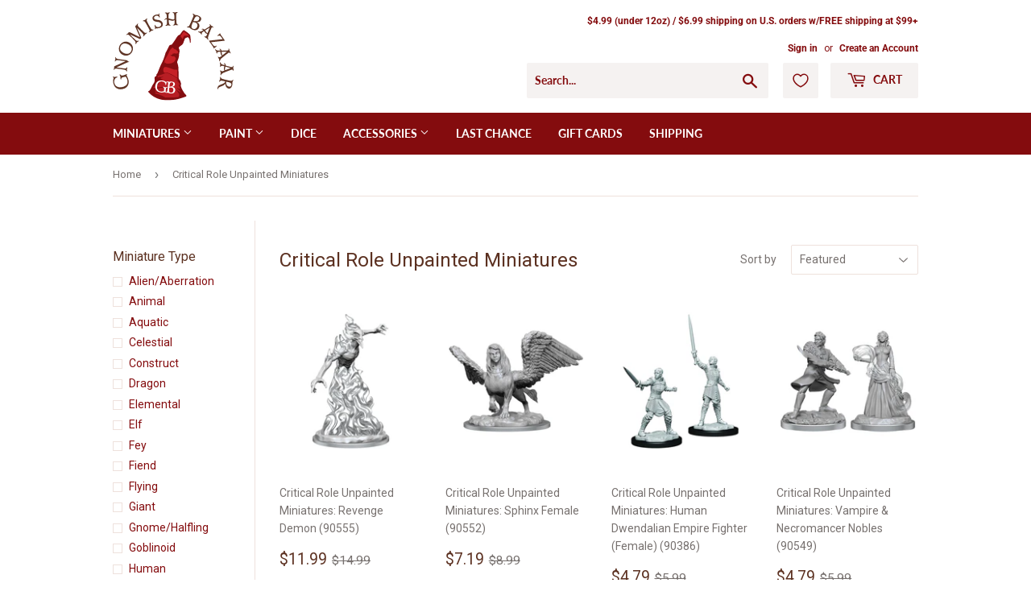

--- FILE ---
content_type: text/html; charset=utf-8
request_url: https://gnomishbazaar.com/collections/critical-role-unpainted-miniatures
body_size: 31792
content:
<!doctype html>
<!--[if lt IE 7]><html class="no-js lt-ie9 lt-ie8 lt-ie7" lang="en"> <![endif]-->
<!--[if IE 7]><html class="no-js lt-ie9 lt-ie8" lang="en"> <![endif]-->
<!--[if IE 8]><html class="no-js lt-ie9" lang="en"> <![endif]-->
<!--[if IE 9 ]><html class="ie9 no-js"> <![endif]-->
<!--[if (gt IE 9)|!(IE)]><!--> <html class="no-touch no-js"> <!--<![endif]-->
<head>
  <script>(function(H){H.className=H.className.replace(/\bno-js\b/,'js')})(document.documentElement)</script>
  <!-- Basic page needs ================================================== -->
  <meta charset="utf-8">
  <meta http-equiv="X-UA-Compatible" content="IE=edge,chrome=1">

  
  <link rel="shortcut icon" href="//gnomishbazaar.com/cdn/shop/files/Favicon_32x32.png?v=1613715313" type="image/png" />
  

  <!-- Title and description ================================================== -->
  <title>
  Critical Role Unpainted Miniatures &ndash; Gnomish Bazaar
  </title>

  

  <!-- Product meta ================================================== -->
  <!-- /snippets/social-meta-tags.liquid -->




<meta property="og:site_name" content="Gnomish Bazaar">
<meta property="og:url" content="https://gnomishbazaar.com/collections/critical-role-unpainted-miniatures">
<meta property="og:title" content="Critical Role Unpainted Miniatures">
<meta property="og:type" content="product.group">
<meta property="og:description" content="The best place for fantasy RPG minis & the supplies to paint them! We have great prices, low shipping rates, and for U.S. customers, free shipping for $99+ orders and free returns.  Come get the hobby miniatures and paints you want at prices you'll love!">

<meta property="og:image" content="http://gnomishbazaar.com/cdn/shop/collections/CriticalRole_Logo_Black_1200x1200.jpg?v=1635888432">
<meta property="og:image:secure_url" content="https://gnomishbazaar.com/cdn/shop/collections/CriticalRole_Logo_Black_1200x1200.jpg?v=1635888432">


<meta name="twitter:card" content="summary_large_image">
<meta name="twitter:title" content="Critical Role Unpainted Miniatures">
<meta name="twitter:description" content="The best place for fantasy RPG minis & the supplies to paint them! We have great prices, low shipping rates, and for U.S. customers, free shipping for $99+ orders and free returns.  Come get the hobby miniatures and paints you want at prices you'll love!">


  <!-- Helpers ================================================== -->
  <link rel="canonical" href="https://gnomishbazaar.com/collections/critical-role-unpainted-miniatures">
  <meta name="viewport" content="width=device-width,initial-scale=1">

  <!-- CSS ================================================== -->
  <link href="//gnomishbazaar.com/cdn/shop/t/18/assets/theme.scss.css?v=134474590861049674161768885941" rel="stylesheet" type="text/css" media="all" />

  <!-- Omega Instant Search Custom Fix -->
  <script language="Javascript">
      window.addEventListener("DOMNodeInserted", function (event) {
          if((typeof event.target.hasAttribute === 'function') && event.target.hasAttribute('class') && event.target.getAttribute('class').toString().indexOf("os-e hits-component") != -1) {
              var items = document.getElementsByClassName("os-name");
              for (var i = 0; i < items.length; i++) {
                  var current = items.item(i);
                  current.setAttribute("style", "font-weight: 400 !important; font-size: 14px !important; font-family: Roboto,sans-serif !important; text-align: left !important; color: #958a87 !important;");
              }

              var items = document.getElementsByClassName("os-price");
              for (var i = 0; i < items.length; i++) {
                  var current = items.item(i);
                  current.setAttribute("style", "font-weight: 400 !important; font-size: 24.262px !important; font-family: Roboto,sans-serif !important; text-align: left !important; color: #5c3121 !important");
                  var sales = current.getElementsByTagName("s");
                  for (var j = 0; j < sales.length; j++) {
                    var salePrice = sales.item(j);
                    salePrice.setAttribute("style", "font-size: 80% !important;");
                  }
              }
          }
      }, false);    
  </script>        
  <!-- End of Omega Instant Search Custom Fix -->
  
  <!-- Header hook for plugins ================================================== -->
  <script>window.performance && window.performance.mark && window.performance.mark('shopify.content_for_header.start');</script><meta name="google-site-verification" content="VxwI2R3Ra3CH2QLr4ytNYGlWLopkE_DvsAcBdmMAFqY">
<meta id="shopify-digital-wallet" name="shopify-digital-wallet" content="/5974818934/digital_wallets/dialog">
<meta name="shopify-checkout-api-token" content="79f6e40eb8ee7f93d9da513959131ff8">
<meta id="in-context-paypal-metadata" data-shop-id="5974818934" data-venmo-supported="false" data-environment="production" data-locale="en_US" data-paypal-v4="true" data-currency="USD">
<link rel="alternate" type="application/atom+xml" title="Feed" href="/collections/critical-role-unpainted-miniatures.atom" />
<link rel="next" href="/collections/critical-role-unpainted-miniatures?page=2">
<link rel="alternate" type="application/json+oembed" href="https://gnomishbazaar.com/collections/critical-role-unpainted-miniatures.oembed">
<script async="async" src="/checkouts/internal/preloads.js?locale=en-US"></script>
<link rel="preconnect" href="https://shop.app" crossorigin="anonymous">
<script async="async" src="https://shop.app/checkouts/internal/preloads.js?locale=en-US&shop_id=5974818934" crossorigin="anonymous"></script>
<script id="apple-pay-shop-capabilities" type="application/json">{"shopId":5974818934,"countryCode":"US","currencyCode":"USD","merchantCapabilities":["supports3DS"],"merchantId":"gid:\/\/shopify\/Shop\/5974818934","merchantName":"Gnomish Bazaar","requiredBillingContactFields":["postalAddress","email","phone"],"requiredShippingContactFields":["postalAddress","email","phone"],"shippingType":"shipping","supportedNetworks":["visa","masterCard","amex","discover","elo","jcb"],"total":{"type":"pending","label":"Gnomish Bazaar","amount":"1.00"},"shopifyPaymentsEnabled":true,"supportsSubscriptions":true}</script>
<script id="shopify-features" type="application/json">{"accessToken":"79f6e40eb8ee7f93d9da513959131ff8","betas":["rich-media-storefront-analytics"],"domain":"gnomishbazaar.com","predictiveSearch":true,"shopId":5974818934,"locale":"en"}</script>
<script>var Shopify = Shopify || {};
Shopify.shop = "pierces-hobbies.myshopify.com";
Shopify.locale = "en";
Shopify.currency = {"active":"USD","rate":"1.0"};
Shopify.country = "US";
Shopify.theme = {"name":"Gnomish Bazaar theme (Supply)","id":121073795190,"schema_name":"Supply","schema_version":"5.0.0","theme_store_id":679,"role":"main"};
Shopify.theme.handle = "null";
Shopify.theme.style = {"id":null,"handle":null};
Shopify.cdnHost = "gnomishbazaar.com/cdn";
Shopify.routes = Shopify.routes || {};
Shopify.routes.root = "/";</script>
<script type="module">!function(o){(o.Shopify=o.Shopify||{}).modules=!0}(window);</script>
<script>!function(o){function n(){var o=[];function n(){o.push(Array.prototype.slice.apply(arguments))}return n.q=o,n}var t=o.Shopify=o.Shopify||{};t.loadFeatures=n(),t.autoloadFeatures=n()}(window);</script>
<script>
  window.ShopifyPay = window.ShopifyPay || {};
  window.ShopifyPay.apiHost = "shop.app\/pay";
  window.ShopifyPay.redirectState = null;
</script>
<script id="shop-js-analytics" type="application/json">{"pageType":"collection"}</script>
<script defer="defer" async type="module" src="//gnomishbazaar.com/cdn/shopifycloud/shop-js/modules/v2/client.init-shop-cart-sync_BApSsMSl.en.esm.js"></script>
<script defer="defer" async type="module" src="//gnomishbazaar.com/cdn/shopifycloud/shop-js/modules/v2/chunk.common_CBoos6YZ.esm.js"></script>
<script type="module">
  await import("//gnomishbazaar.com/cdn/shopifycloud/shop-js/modules/v2/client.init-shop-cart-sync_BApSsMSl.en.esm.js");
await import("//gnomishbazaar.com/cdn/shopifycloud/shop-js/modules/v2/chunk.common_CBoos6YZ.esm.js");

  window.Shopify.SignInWithShop?.initShopCartSync?.({"fedCMEnabled":true,"windoidEnabled":true});

</script>
<script>
  window.Shopify = window.Shopify || {};
  if (!window.Shopify.featureAssets) window.Shopify.featureAssets = {};
  window.Shopify.featureAssets['shop-js'] = {"shop-cart-sync":["modules/v2/client.shop-cart-sync_DJczDl9f.en.esm.js","modules/v2/chunk.common_CBoos6YZ.esm.js"],"init-fed-cm":["modules/v2/client.init-fed-cm_BzwGC0Wi.en.esm.js","modules/v2/chunk.common_CBoos6YZ.esm.js"],"init-windoid":["modules/v2/client.init-windoid_BS26ThXS.en.esm.js","modules/v2/chunk.common_CBoos6YZ.esm.js"],"init-shop-email-lookup-coordinator":["modules/v2/client.init-shop-email-lookup-coordinator_DFwWcvrS.en.esm.js","modules/v2/chunk.common_CBoos6YZ.esm.js"],"shop-cash-offers":["modules/v2/client.shop-cash-offers_DthCPNIO.en.esm.js","modules/v2/chunk.common_CBoos6YZ.esm.js","modules/v2/chunk.modal_Bu1hFZFC.esm.js"],"shop-button":["modules/v2/client.shop-button_D_JX508o.en.esm.js","modules/v2/chunk.common_CBoos6YZ.esm.js"],"shop-toast-manager":["modules/v2/client.shop-toast-manager_tEhgP2F9.en.esm.js","modules/v2/chunk.common_CBoos6YZ.esm.js"],"avatar":["modules/v2/client.avatar_BTnouDA3.en.esm.js"],"pay-button":["modules/v2/client.pay-button_BuNmcIr_.en.esm.js","modules/v2/chunk.common_CBoos6YZ.esm.js"],"init-shop-cart-sync":["modules/v2/client.init-shop-cart-sync_BApSsMSl.en.esm.js","modules/v2/chunk.common_CBoos6YZ.esm.js"],"shop-login-button":["modules/v2/client.shop-login-button_DwLgFT0K.en.esm.js","modules/v2/chunk.common_CBoos6YZ.esm.js","modules/v2/chunk.modal_Bu1hFZFC.esm.js"],"init-customer-accounts-sign-up":["modules/v2/client.init-customer-accounts-sign-up_TlVCiykN.en.esm.js","modules/v2/client.shop-login-button_DwLgFT0K.en.esm.js","modules/v2/chunk.common_CBoos6YZ.esm.js","modules/v2/chunk.modal_Bu1hFZFC.esm.js"],"init-shop-for-new-customer-accounts":["modules/v2/client.init-shop-for-new-customer-accounts_DrjXSI53.en.esm.js","modules/v2/client.shop-login-button_DwLgFT0K.en.esm.js","modules/v2/chunk.common_CBoos6YZ.esm.js","modules/v2/chunk.modal_Bu1hFZFC.esm.js"],"init-customer-accounts":["modules/v2/client.init-customer-accounts_C0Oh2ljF.en.esm.js","modules/v2/client.shop-login-button_DwLgFT0K.en.esm.js","modules/v2/chunk.common_CBoos6YZ.esm.js","modules/v2/chunk.modal_Bu1hFZFC.esm.js"],"shop-follow-button":["modules/v2/client.shop-follow-button_C5D3XtBb.en.esm.js","modules/v2/chunk.common_CBoos6YZ.esm.js","modules/v2/chunk.modal_Bu1hFZFC.esm.js"],"checkout-modal":["modules/v2/client.checkout-modal_8TC_1FUY.en.esm.js","modules/v2/chunk.common_CBoos6YZ.esm.js","modules/v2/chunk.modal_Bu1hFZFC.esm.js"],"lead-capture":["modules/v2/client.lead-capture_D-pmUjp9.en.esm.js","modules/v2/chunk.common_CBoos6YZ.esm.js","modules/v2/chunk.modal_Bu1hFZFC.esm.js"],"shop-login":["modules/v2/client.shop-login_BmtnoEUo.en.esm.js","modules/v2/chunk.common_CBoos6YZ.esm.js","modules/v2/chunk.modal_Bu1hFZFC.esm.js"],"payment-terms":["modules/v2/client.payment-terms_BHOWV7U_.en.esm.js","modules/v2/chunk.common_CBoos6YZ.esm.js","modules/v2/chunk.modal_Bu1hFZFC.esm.js"]};
</script>
<script>(function() {
  var isLoaded = false;
  function asyncLoad() {
    if (isLoaded) return;
    isLoaded = true;
    var urls = ["https:\/\/acdn.goldendev.win\/shopify\/add-to-cart\/js\/add-to-cart.js?shop=pierces-hobbies.myshopify.com","https:\/\/search-us3.omegacommerce.com\/instant\/initjs?ID=932a4176-2273-43e5-ad2a-8f844a6463b0\u0026shop=pierces-hobbies.myshopify.com","https:\/\/uw-egcr.s3.eu-west-2.amazonaws.com\/egcr-badge-pierces-hobbies.myshopify.com.js?shop=pierces-hobbies.myshopify.com"];
    for (var i = 0; i < urls.length; i++) {
      var s = document.createElement('script');
      s.type = 'text/javascript';
      s.async = true;
      s.src = urls[i];
      var x = document.getElementsByTagName('script')[0];
      x.parentNode.insertBefore(s, x);
    }
  };
  if(window.attachEvent) {
    window.attachEvent('onload', asyncLoad);
  } else {
    window.addEventListener('load', asyncLoad, false);
  }
})();</script>
<script id="__st">var __st={"a":5974818934,"offset":-28800,"reqid":"89826c4f-9e8d-4a2c-b092-0eaecf557080-1768925990","pageurl":"gnomishbazaar.com\/collections\/critical-role-unpainted-miniatures","u":"c10bbc0ef21c","p":"collection","rtyp":"collection","rid":267753062518};</script>
<script>window.ShopifyPaypalV4VisibilityTracking = true;</script>
<script id="captcha-bootstrap">!function(){'use strict';const t='contact',e='account',n='new_comment',o=[[t,t],['blogs',n],['comments',n],[t,'customer']],c=[[e,'customer_login'],[e,'guest_login'],[e,'recover_customer_password'],[e,'create_customer']],r=t=>t.map((([t,e])=>`form[action*='/${t}']:not([data-nocaptcha='true']) input[name='form_type'][value='${e}']`)).join(','),a=t=>()=>t?[...document.querySelectorAll(t)].map((t=>t.form)):[];function s(){const t=[...o],e=r(t);return a(e)}const i='password',u='form_key',d=['recaptcha-v3-token','g-recaptcha-response','h-captcha-response',i],f=()=>{try{return window.sessionStorage}catch{return}},m='__shopify_v',_=t=>t.elements[u];function p(t,e,n=!1){try{const o=window.sessionStorage,c=JSON.parse(o.getItem(e)),{data:r}=function(t){const{data:e,action:n}=t;return t[m]||n?{data:e,action:n}:{data:t,action:n}}(c);for(const[e,n]of Object.entries(r))t.elements[e]&&(t.elements[e].value=n);n&&o.removeItem(e)}catch(o){console.error('form repopulation failed',{error:o})}}const l='form_type',E='cptcha';function T(t){t.dataset[E]=!0}const w=window,h=w.document,L='Shopify',v='ce_forms',y='captcha';let A=!1;((t,e)=>{const n=(g='f06e6c50-85a8-45c8-87d0-21a2b65856fe',I='https://cdn.shopify.com/shopifycloud/storefront-forms-hcaptcha/ce_storefront_forms_captcha_hcaptcha.v1.5.2.iife.js',D={infoText:'Protected by hCaptcha',privacyText:'Privacy',termsText:'Terms'},(t,e,n)=>{const o=w[L][v],c=o.bindForm;if(c)return c(t,g,e,D).then(n);var r;o.q.push([[t,g,e,D],n]),r=I,A||(h.body.append(Object.assign(h.createElement('script'),{id:'captcha-provider',async:!0,src:r})),A=!0)});var g,I,D;w[L]=w[L]||{},w[L][v]=w[L][v]||{},w[L][v].q=[],w[L][y]=w[L][y]||{},w[L][y].protect=function(t,e){n(t,void 0,e),T(t)},Object.freeze(w[L][y]),function(t,e,n,w,h,L){const[v,y,A,g]=function(t,e,n){const i=e?o:[],u=t?c:[],d=[...i,...u],f=r(d),m=r(i),_=r(d.filter((([t,e])=>n.includes(e))));return[a(f),a(m),a(_),s()]}(w,h,L),I=t=>{const e=t.target;return e instanceof HTMLFormElement?e:e&&e.form},D=t=>v().includes(t);t.addEventListener('submit',(t=>{const e=I(t);if(!e)return;const n=D(e)&&!e.dataset.hcaptchaBound&&!e.dataset.recaptchaBound,o=_(e),c=g().includes(e)&&(!o||!o.value);(n||c)&&t.preventDefault(),c&&!n&&(function(t){try{if(!f())return;!function(t){const e=f();if(!e)return;const n=_(t);if(!n)return;const o=n.value;o&&e.removeItem(o)}(t);const e=Array.from(Array(32),(()=>Math.random().toString(36)[2])).join('');!function(t,e){_(t)||t.append(Object.assign(document.createElement('input'),{type:'hidden',name:u})),t.elements[u].value=e}(t,e),function(t,e){const n=f();if(!n)return;const o=[...t.querySelectorAll(`input[type='${i}']`)].map((({name:t})=>t)),c=[...d,...o],r={};for(const[a,s]of new FormData(t).entries())c.includes(a)||(r[a]=s);n.setItem(e,JSON.stringify({[m]:1,action:t.action,data:r}))}(t,e)}catch(e){console.error('failed to persist form',e)}}(e),e.submit())}));const S=(t,e)=>{t&&!t.dataset[E]&&(n(t,e.some((e=>e===t))),T(t))};for(const o of['focusin','change'])t.addEventListener(o,(t=>{const e=I(t);D(e)&&S(e,y())}));const B=e.get('form_key'),M=e.get(l),P=B&&M;t.addEventListener('DOMContentLoaded',(()=>{const t=y();if(P)for(const e of t)e.elements[l].value===M&&p(e,B);[...new Set([...A(),...v().filter((t=>'true'===t.dataset.shopifyCaptcha))])].forEach((e=>S(e,t)))}))}(h,new URLSearchParams(w.location.search),n,t,e,['guest_login'])})(!0,!0)}();</script>
<script integrity="sha256-4kQ18oKyAcykRKYeNunJcIwy7WH5gtpwJnB7kiuLZ1E=" data-source-attribution="shopify.loadfeatures" defer="defer" src="//gnomishbazaar.com/cdn/shopifycloud/storefront/assets/storefront/load_feature-a0a9edcb.js" crossorigin="anonymous"></script>
<script crossorigin="anonymous" defer="defer" src="//gnomishbazaar.com/cdn/shopifycloud/storefront/assets/shopify_pay/storefront-65b4c6d7.js?v=20250812"></script>
<script data-source-attribution="shopify.dynamic_checkout.dynamic.init">var Shopify=Shopify||{};Shopify.PaymentButton=Shopify.PaymentButton||{isStorefrontPortableWallets:!0,init:function(){window.Shopify.PaymentButton.init=function(){};var t=document.createElement("script");t.src="https://gnomishbazaar.com/cdn/shopifycloud/portable-wallets/latest/portable-wallets.en.js",t.type="module",document.head.appendChild(t)}};
</script>
<script data-source-attribution="shopify.dynamic_checkout.buyer_consent">
  function portableWalletsHideBuyerConsent(e){var t=document.getElementById("shopify-buyer-consent"),n=document.getElementById("shopify-subscription-policy-button");t&&n&&(t.classList.add("hidden"),t.setAttribute("aria-hidden","true"),n.removeEventListener("click",e))}function portableWalletsShowBuyerConsent(e){var t=document.getElementById("shopify-buyer-consent"),n=document.getElementById("shopify-subscription-policy-button");t&&n&&(t.classList.remove("hidden"),t.removeAttribute("aria-hidden"),n.addEventListener("click",e))}window.Shopify?.PaymentButton&&(window.Shopify.PaymentButton.hideBuyerConsent=portableWalletsHideBuyerConsent,window.Shopify.PaymentButton.showBuyerConsent=portableWalletsShowBuyerConsent);
</script>
<script data-source-attribution="shopify.dynamic_checkout.cart.bootstrap">document.addEventListener("DOMContentLoaded",(function(){function t(){return document.querySelector("shopify-accelerated-checkout-cart, shopify-accelerated-checkout")}if(t())Shopify.PaymentButton.init();else{new MutationObserver((function(e,n){t()&&(Shopify.PaymentButton.init(),n.disconnect())})).observe(document.body,{childList:!0,subtree:!0})}}));
</script>
<script id='scb4127' type='text/javascript' async='' src='https://gnomishbazaar.com/cdn/shopifycloud/privacy-banner/storefront-banner.js'></script><link id="shopify-accelerated-checkout-styles" rel="stylesheet" media="screen" href="https://gnomishbazaar.com/cdn/shopifycloud/portable-wallets/latest/accelerated-checkout-backwards-compat.css" crossorigin="anonymous">
<style id="shopify-accelerated-checkout-cart">
        #shopify-buyer-consent {
  margin-top: 1em;
  display: inline-block;
  width: 100%;
}

#shopify-buyer-consent.hidden {
  display: none;
}

#shopify-subscription-policy-button {
  background: none;
  border: none;
  padding: 0;
  text-decoration: underline;
  font-size: inherit;
  cursor: pointer;
}

#shopify-subscription-policy-button::before {
  box-shadow: none;
}

      </style>

<script>window.performance && window.performance.mark && window.performance.mark('shopify.content_for_header.end');</script>

  

<!--[if lt IE 9]>
<script src="//cdnjs.cloudflare.com/ajax/libs/html5shiv/3.7.2/html5shiv.min.js" type="text/javascript"></script>
<![endif]-->
<!--[if (lte IE 9) ]><script src="//gnomishbazaar.com/cdn/shop/t/18/assets/match-media.min.js?v=8106" type="text/javascript"></script><![endif]-->


  
  

  <script src="//gnomishbazaar.com/cdn/shop/t/18/assets/jquery-2.2.3.min.js?v=58211863146907186831659368903" type="text/javascript"></script>

  <!--[if (gt IE 9)|!(IE)]><!--><script src="//gnomishbazaar.com/cdn/shop/t/18/assets/lazysizes.min.js?v=8147953233334221341659368903" async="async"></script><!--<![endif]-->
  <!--[if lte IE 9]><script src="//gnomishbazaar.com/cdn/shop/t/18/assets/lazysizes.min.js?v=8147953233334221341659368903"></script><![endif]-->

  <!--[if (gt IE 9)|!(IE)]><!--><script src="//gnomishbazaar.com/cdn/shop/t/18/assets/vendor.js?v=139556961657742901381659368903" defer="defer"></script><!--<![endif]-->
  <!--[if lte IE 9]><script src="//gnomishbazaar.com/cdn/shop/t/18/assets/vendor.js?v=139556961657742901381659368903"></script><![endif]-->

  <!--[if (gt IE 9)|!(IE)]><!--><script src="//gnomishbazaar.com/cdn/shop/t/18/assets/theme.js?v=49028302289638224101659368903" defer="defer"></script><!--<![endif]-->
  <!--[if lte IE 9]><script src="//gnomishbazaar.com/cdn/shop/t/18/assets/theme.js?v=49028302289638224101659368903"></script><![endif]-->


<!-- "snippets/sca-quick-view-init.liquid" was not rendered, the associated app was uninstalled -->
 
<!-- Global site tag (gtag.js) - Google Ads: 722066042 -->
<script async src="https://www.googletagmanager.com/gtag/js?id=AW-722066042"></script>
<script>
  window.dataLayer = window.dataLayer || [];
  function gtag(){dataLayer.push(arguments);}
  gtag('js', new Date());

  gtag('config', 'AW-722066042');
</script>



<!-- BEGIN app block: shopify://apps/bm-country-blocker-ip-blocker/blocks/boostmark-blocker/bf9db4b9-be4b-45e1-8127-bbcc07d93e7e -->

  <script src="https://cdn.shopify.com/extensions/019b300f-1323-7b7a-bda2-a589132c3189/boostymark-regionblock-71/assets/blocker.js?v=4&shop=pierces-hobbies.myshopify.com" async></script>
  <script src="https://cdn.shopify.com/extensions/019b300f-1323-7b7a-bda2-a589132c3189/boostymark-regionblock-71/assets/jk4ukh.js?c=6&shop=pierces-hobbies.myshopify.com" async></script>

  
    <script async>
      function _0x3f8f(_0x223ce8,_0x21bbeb){var _0x6fb9ec=_0x6fb9();return _0x3f8f=function(_0x3f8f82,_0x5dbe6e){_0x3f8f82=_0x3f8f82-0x191;var _0x51bf69=_0x6fb9ec[_0x3f8f82];return _0x51bf69;},_0x3f8f(_0x223ce8,_0x21bbeb);}(function(_0x4724fe,_0xeb51bb){var _0x47dea2=_0x3f8f,_0x141c8b=_0x4724fe();while(!![]){try{var _0x4a9abe=parseInt(_0x47dea2(0x1af))/0x1*(-parseInt(_0x47dea2(0x1aa))/0x2)+-parseInt(_0x47dea2(0x1a7))/0x3*(parseInt(_0x47dea2(0x192))/0x4)+parseInt(_0x47dea2(0x1a3))/0x5*(parseInt(_0x47dea2(0x1a6))/0x6)+-parseInt(_0x47dea2(0x19d))/0x7*(-parseInt(_0x47dea2(0x191))/0x8)+-parseInt(_0x47dea2(0x1a4))/0x9*(parseInt(_0x47dea2(0x196))/0xa)+-parseInt(_0x47dea2(0x1a0))/0xb+parseInt(_0x47dea2(0x198))/0xc;if(_0x4a9abe===_0xeb51bb)break;else _0x141c8b['push'](_0x141c8b['shift']());}catch(_0x5bdae7){_0x141c8b['push'](_0x141c8b['shift']());}}}(_0x6fb9,0x2b917),function e(){var _0x379294=_0x3f8f;window[_0x379294(0x19f)]=![];var _0x59af3b=new MutationObserver(function(_0x10185c){var _0x39bea0=_0x379294;_0x10185c[_0x39bea0(0x19b)](function(_0x486a2e){var _0x1ea3a0=_0x39bea0;_0x486a2e['addedNodes'][_0x1ea3a0(0x19b)](function(_0x1880c1){var _0x37d441=_0x1ea3a0;if(_0x1880c1[_0x37d441(0x193)]===_0x37d441(0x19c)&&window[_0x37d441(0x19f)]==![]){var _0x64f391=_0x1880c1['textContent']||_0x1880c1[_0x37d441(0x19e)];_0x64f391[_0x37d441(0x1ad)](_0x37d441(0x1ab))&&(window[_0x37d441(0x19f)]=!![],window['_bm_blocked_script']=_0x64f391,_0x1880c1[_0x37d441(0x194)][_0x37d441(0x1a2)](_0x1880c1),_0x59af3b[_0x37d441(0x195)]());}});});});_0x59af3b[_0x379294(0x1a9)](document[_0x379294(0x1a5)],{'childList':!![],'subtree':!![]}),setTimeout(()=>{var _0x43bd71=_0x379294;if(!window[_0x43bd71(0x1ae)]&&window['_bm_blocked']){var _0x4f89e0=document[_0x43bd71(0x1a8)](_0x43bd71(0x19a));_0x4f89e0[_0x43bd71(0x1ac)]=_0x43bd71(0x197),_0x4f89e0[_0x43bd71(0x1a1)]=window['_bm_blocked_script'],document[_0x43bd71(0x199)]['appendChild'](_0x4f89e0);}},0x2ee0);}());function _0x6fb9(){var _0x432d5b=['head','script','forEach','SCRIPT','7fPmGqS','src','_bm_blocked','1276902CZtaAd','textContent','removeChild','5xRSprd','513qTrjgw','documentElement','1459980yoQzSv','6QRCLrj','createElement','observe','33750bDyRAA','var\x20customDocumentWrite\x20=\x20function(content)','className','includes','bmExtension','11ecERGS','2776368sDqaNF','444776RGnQWH','nodeName','parentNode','disconnect','25720cFqzCY','analytics','3105336gpytKO'];_0x6fb9=function(){return _0x432d5b;};return _0x6fb9();}
    </script>
  

  

  
    <script async>
      !function(){var t;new MutationObserver(function(t,e){if(document.body&&(e.disconnect(),!window.bmExtension)){let i=document.createElement('div');i.id='bm-preload-mask',i.style.cssText='position: fixed !important; top: 0 !important; left: 0 !important; width: 100% !important; height: 100% !important; background-color: white !important; z-index: 2147483647 !important; display: block !important;',document.body.appendChild(i),setTimeout(function(){i.parentNode&&i.parentNode.removeChild(i);},1e4);}}).observe(document.documentElement,{childList:!0,subtree:!0});}();
    </script>
  

  

  













<!-- END app block --><!-- BEGIN app block: shopify://apps/yeps/blocks/yeps/e514c124-b6d8-42cf-8001-0defa550f08e --><script>
window.YepsID = '01864da1-b4ff-4298-9d07-03570cd120c6';

window.YepsData = {"campaigns":[{"id":"01864dad-903c-6757-9cf5-9b1cddbe5911","type":"bar","options":{"type":"text","fixed":true,"sticky":false,"closable":true,"closableLeft":false,"closableRight":true,"placement":"bottom","size":"normal","whiteLabel":true,"pushes":true,"removeIframe":true,"defaultStatic":true,"messageType":"single","animationType":null,"animationSpeed":null,"theme":{"bg":"#840c0e","bg2":null,"bg3":null,"text":"#ffffff","face":"#ffffff","buttonText":"#840c0e","fontSize":null,"padding":null},"textData":{"country":"your country"},"font":{"family":"inherit"},"text":"<strong>International Customers:</strong> Prices <strong>don't</strong> include taxes, duties or customs fees which you might owe when your order arrives.","buttonText":"More Info","href":"https://gnomishbazaar.com/pages/international-shipping","linkButton":true,"newTab":false},"query":{"and":[{"url":{"ne":"https://gnomishbazaar.com/pages/international-shipping"}},{"timePage":{"gt":0}},{"timeSinceClose":{"gt":604800}},{"timeSinceSuccess":{"gt":0}},{"countryCode":{"ne":"US"}},{"timeVisit":{"gt":45}}]}}],"hacks":{"themeHack":{"css":"\n    .yeps-bottom-show #___ratingbadge_0 {\n      bottom: calc(var(--yeps-bottom-height) + var(--yeps-bottom-height-offset) + 10px) !important; \n    }\n\n    @media screen and (max-width: 768px) {\n      .yeps-top-push.yeps-top-animated #mobileNavBar {\n        transition: top 0.25s ease-in-out;\n      }\n\n      .yeps-top-push.yeps-top-show body:not(.ajaxify-modal--visible) #mobileNavBar {\n        top: calc(var(--yeps-top-height) + var(--yeps-top-height-offset)) !important;\n      }\n    }\n\n    @media screen and (min-width: 481px) and (max-width: 768px) {\n      .yeps-top-push.yeps-top-show.show-nav body:not(.ajaxify-modal--visible) .nav-bar {\n        top: calc(var(--yeps-top-height) + var(--yeps-top-height-offset) + 50px) !important;\n        bottom: 0;\n      }\n    }\n\n    @media screen and (max-width: 480px) {\n      .yeps-top-push.yeps-top-show.show-nav body:not(.ajaxify-modal--visible) .nav-bar {\n        top: calc(var(--yeps-top-height) + var(--yeps-top-height-offset) + 50px) !important;\n        bottom: 0;\n      }\n    }\n  ","type":"fixedNav","method":"manual","positions":["fixed","static","hybrid"],"placements":["top"]},"removeIframe":true,"defaultStatic":true}};
window.YepsActive = true;
window.YepsIsolate = true;
window.YepsMigrated = false;

window.YepsContext = {
  locale: 'en',
  marketId: '675709046',
  currency: 'USD',
  pageType: 'collection',
  
  collectionId: '267753062518',
  
  
  
  
};
</script>


<!-- END app block --><script src="https://cdn.shopify.com/extensions/019bd8e6-0a01-796c-a5d5-85dadc9a2754/yepsng-widget-65/assets/yeps.js" type="text/javascript" defer="defer"></script>
<link href="https://cdn.shopify.com/extensions/019bd8e6-0a01-796c-a5d5-85dadc9a2754/yepsng-widget-65/assets/yeps.css" rel="stylesheet" type="text/css" media="all">
<link href="https://monorail-edge.shopifysvc.com" rel="dns-prefetch">
<script>(function(){if ("sendBeacon" in navigator && "performance" in window) {try {var session_token_from_headers = performance.getEntriesByType('navigation')[0].serverTiming.find(x => x.name == '_s').description;} catch {var session_token_from_headers = undefined;}var session_cookie_matches = document.cookie.match(/_shopify_s=([^;]*)/);var session_token_from_cookie = session_cookie_matches && session_cookie_matches.length === 2 ? session_cookie_matches[1] : "";var session_token = session_token_from_headers || session_token_from_cookie || "";function handle_abandonment_event(e) {var entries = performance.getEntries().filter(function(entry) {return /monorail-edge.shopifysvc.com/.test(entry.name);});if (!window.abandonment_tracked && entries.length === 0) {window.abandonment_tracked = true;var currentMs = Date.now();var navigation_start = performance.timing.navigationStart;var payload = {shop_id: 5974818934,url: window.location.href,navigation_start,duration: currentMs - navigation_start,session_token,page_type: "collection"};window.navigator.sendBeacon("https://monorail-edge.shopifysvc.com/v1/produce", JSON.stringify({schema_id: "online_store_buyer_site_abandonment/1.1",payload: payload,metadata: {event_created_at_ms: currentMs,event_sent_at_ms: currentMs}}));}}window.addEventListener('pagehide', handle_abandonment_event);}}());</script>
<script id="web-pixels-manager-setup">(function e(e,d,r,n,o){if(void 0===o&&(o={}),!Boolean(null===(a=null===(i=window.Shopify)||void 0===i?void 0:i.analytics)||void 0===a?void 0:a.replayQueue)){var i,a;window.Shopify=window.Shopify||{};var t=window.Shopify;t.analytics=t.analytics||{};var s=t.analytics;s.replayQueue=[],s.publish=function(e,d,r){return s.replayQueue.push([e,d,r]),!0};try{self.performance.mark("wpm:start")}catch(e){}var l=function(){var e={modern:/Edge?\/(1{2}[4-9]|1[2-9]\d|[2-9]\d{2}|\d{4,})\.\d+(\.\d+|)|Firefox\/(1{2}[4-9]|1[2-9]\d|[2-9]\d{2}|\d{4,})\.\d+(\.\d+|)|Chrom(ium|e)\/(9{2}|\d{3,})\.\d+(\.\d+|)|(Maci|X1{2}).+ Version\/(15\.\d+|(1[6-9]|[2-9]\d|\d{3,})\.\d+)([,.]\d+|)( \(\w+\)|)( Mobile\/\w+|) Safari\/|Chrome.+OPR\/(9{2}|\d{3,})\.\d+\.\d+|(CPU[ +]OS|iPhone[ +]OS|CPU[ +]iPhone|CPU IPhone OS|CPU iPad OS)[ +]+(15[._]\d+|(1[6-9]|[2-9]\d|\d{3,})[._]\d+)([._]\d+|)|Android:?[ /-](13[3-9]|1[4-9]\d|[2-9]\d{2}|\d{4,})(\.\d+|)(\.\d+|)|Android.+Firefox\/(13[5-9]|1[4-9]\d|[2-9]\d{2}|\d{4,})\.\d+(\.\d+|)|Android.+Chrom(ium|e)\/(13[3-9]|1[4-9]\d|[2-9]\d{2}|\d{4,})\.\d+(\.\d+|)|SamsungBrowser\/([2-9]\d|\d{3,})\.\d+/,legacy:/Edge?\/(1[6-9]|[2-9]\d|\d{3,})\.\d+(\.\d+|)|Firefox\/(5[4-9]|[6-9]\d|\d{3,})\.\d+(\.\d+|)|Chrom(ium|e)\/(5[1-9]|[6-9]\d|\d{3,})\.\d+(\.\d+|)([\d.]+$|.*Safari\/(?![\d.]+ Edge\/[\d.]+$))|(Maci|X1{2}).+ Version\/(10\.\d+|(1[1-9]|[2-9]\d|\d{3,})\.\d+)([,.]\d+|)( \(\w+\)|)( Mobile\/\w+|) Safari\/|Chrome.+OPR\/(3[89]|[4-9]\d|\d{3,})\.\d+\.\d+|(CPU[ +]OS|iPhone[ +]OS|CPU[ +]iPhone|CPU IPhone OS|CPU iPad OS)[ +]+(10[._]\d+|(1[1-9]|[2-9]\d|\d{3,})[._]\d+)([._]\d+|)|Android:?[ /-](13[3-9]|1[4-9]\d|[2-9]\d{2}|\d{4,})(\.\d+|)(\.\d+|)|Mobile Safari.+OPR\/([89]\d|\d{3,})\.\d+\.\d+|Android.+Firefox\/(13[5-9]|1[4-9]\d|[2-9]\d{2}|\d{4,})\.\d+(\.\d+|)|Android.+Chrom(ium|e)\/(13[3-9]|1[4-9]\d|[2-9]\d{2}|\d{4,})\.\d+(\.\d+|)|Android.+(UC? ?Browser|UCWEB|U3)[ /]?(15\.([5-9]|\d{2,})|(1[6-9]|[2-9]\d|\d{3,})\.\d+)\.\d+|SamsungBrowser\/(5\.\d+|([6-9]|\d{2,})\.\d+)|Android.+MQ{2}Browser\/(14(\.(9|\d{2,})|)|(1[5-9]|[2-9]\d|\d{3,})(\.\d+|))(\.\d+|)|K[Aa][Ii]OS\/(3\.\d+|([4-9]|\d{2,})\.\d+)(\.\d+|)/},d=e.modern,r=e.legacy,n=navigator.userAgent;return n.match(d)?"modern":n.match(r)?"legacy":"unknown"}(),u="modern"===l?"modern":"legacy",c=(null!=n?n:{modern:"",legacy:""})[u],f=function(e){return[e.baseUrl,"/wpm","/b",e.hashVersion,"modern"===e.buildTarget?"m":"l",".js"].join("")}({baseUrl:d,hashVersion:r,buildTarget:u}),m=function(e){var d=e.version,r=e.bundleTarget,n=e.surface,o=e.pageUrl,i=e.monorailEndpoint;return{emit:function(e){var a=e.status,t=e.errorMsg,s=(new Date).getTime(),l=JSON.stringify({metadata:{event_sent_at_ms:s},events:[{schema_id:"web_pixels_manager_load/3.1",payload:{version:d,bundle_target:r,page_url:o,status:a,surface:n,error_msg:t},metadata:{event_created_at_ms:s}}]});if(!i)return console&&console.warn&&console.warn("[Web Pixels Manager] No Monorail endpoint provided, skipping logging."),!1;try{return self.navigator.sendBeacon.bind(self.navigator)(i,l)}catch(e){}var u=new XMLHttpRequest;try{return u.open("POST",i,!0),u.setRequestHeader("Content-Type","text/plain"),u.send(l),!0}catch(e){return console&&console.warn&&console.warn("[Web Pixels Manager] Got an unhandled error while logging to Monorail."),!1}}}}({version:r,bundleTarget:l,surface:e.surface,pageUrl:self.location.href,monorailEndpoint:e.monorailEndpoint});try{o.browserTarget=l,function(e){var d=e.src,r=e.async,n=void 0===r||r,o=e.onload,i=e.onerror,a=e.sri,t=e.scriptDataAttributes,s=void 0===t?{}:t,l=document.createElement("script"),u=document.querySelector("head"),c=document.querySelector("body");if(l.async=n,l.src=d,a&&(l.integrity=a,l.crossOrigin="anonymous"),s)for(var f in s)if(Object.prototype.hasOwnProperty.call(s,f))try{l.dataset[f]=s[f]}catch(e){}if(o&&l.addEventListener("load",o),i&&l.addEventListener("error",i),u)u.appendChild(l);else{if(!c)throw new Error("Did not find a head or body element to append the script");c.appendChild(l)}}({src:f,async:!0,onload:function(){if(!function(){var e,d;return Boolean(null===(d=null===(e=window.Shopify)||void 0===e?void 0:e.analytics)||void 0===d?void 0:d.initialized)}()){var d=window.webPixelsManager.init(e)||void 0;if(d){var r=window.Shopify.analytics;r.replayQueue.forEach((function(e){var r=e[0],n=e[1],o=e[2];d.publishCustomEvent(r,n,o)})),r.replayQueue=[],r.publish=d.publishCustomEvent,r.visitor=d.visitor,r.initialized=!0}}},onerror:function(){return m.emit({status:"failed",errorMsg:"".concat(f," has failed to load")})},sri:function(e){var d=/^sha384-[A-Za-z0-9+/=]+$/;return"string"==typeof e&&d.test(e)}(c)?c:"",scriptDataAttributes:o}),m.emit({status:"loading"})}catch(e){m.emit({status:"failed",errorMsg:(null==e?void 0:e.message)||"Unknown error"})}}})({shopId: 5974818934,storefrontBaseUrl: "https://gnomishbazaar.com",extensionsBaseUrl: "https://extensions.shopifycdn.com/cdn/shopifycloud/web-pixels-manager",monorailEndpoint: "https://monorail-edge.shopifysvc.com/unstable/produce_batch",surface: "storefront-renderer",enabledBetaFlags: ["2dca8a86"],webPixelsConfigList: [{"id":"304840822","configuration":"{\"config\":\"{\\\"pixel_id\\\":\\\"G-DX8FSQ8FBR\\\",\\\"google_tag_ids\\\":[\\\"G-DX8FSQ8FBR\\\",\\\"AW-722066042\\\",\\\"GT-WRCR3ZM\\\"],\\\"target_country\\\":\\\"US\\\",\\\"gtag_events\\\":[{\\\"type\\\":\\\"search\\\",\\\"action_label\\\":[\\\"G-DX8FSQ8FBR\\\",\\\"AW-722066042\\\/-BrwCO_62qYBEPq0p9gC\\\"]},{\\\"type\\\":\\\"begin_checkout\\\",\\\"action_label\\\":[\\\"G-DX8FSQ8FBR\\\",\\\"AW-722066042\\\/D_ryCOz62qYBEPq0p9gC\\\"]},{\\\"type\\\":\\\"view_item\\\",\\\"action_label\\\":[\\\"G-DX8FSQ8FBR\\\",\\\"AW-722066042\\\/mGJQCOb62qYBEPq0p9gC\\\",\\\"MC-1EGP0CS38F\\\"]},{\\\"type\\\":\\\"purchase\\\",\\\"action_label\\\":[\\\"G-DX8FSQ8FBR\\\",\\\"AW-722066042\\\/VbJ9COP62qYBEPq0p9gC\\\",\\\"MC-1EGP0CS38F\\\"]},{\\\"type\\\":\\\"page_view\\\",\\\"action_label\\\":[\\\"G-DX8FSQ8FBR\\\",\\\"AW-722066042\\\/bb4iCOD62qYBEPq0p9gC\\\",\\\"MC-1EGP0CS38F\\\"]},{\\\"type\\\":\\\"add_payment_info\\\",\\\"action_label\\\":[\\\"G-DX8FSQ8FBR\\\",\\\"AW-722066042\\\/rCD_CPL62qYBEPq0p9gC\\\"]},{\\\"type\\\":\\\"add_to_cart\\\",\\\"action_label\\\":[\\\"G-DX8FSQ8FBR\\\",\\\"AW-722066042\\\/uIoVCOn62qYBEPq0p9gC\\\"]}],\\\"enable_monitoring_mode\\\":false}\"}","eventPayloadVersion":"v1","runtimeContext":"OPEN","scriptVersion":"b2a88bafab3e21179ed38636efcd8a93","type":"APP","apiClientId":1780363,"privacyPurposes":[],"dataSharingAdjustments":{"protectedCustomerApprovalScopes":["read_customer_address","read_customer_email","read_customer_name","read_customer_personal_data","read_customer_phone"]}},{"id":"shopify-app-pixel","configuration":"{}","eventPayloadVersion":"v1","runtimeContext":"STRICT","scriptVersion":"0450","apiClientId":"shopify-pixel","type":"APP","privacyPurposes":["ANALYTICS","MARKETING"]},{"id":"shopify-custom-pixel","eventPayloadVersion":"v1","runtimeContext":"LAX","scriptVersion":"0450","apiClientId":"shopify-pixel","type":"CUSTOM","privacyPurposes":["ANALYTICS","MARKETING"]}],isMerchantRequest: false,initData: {"shop":{"name":"Gnomish Bazaar","paymentSettings":{"currencyCode":"USD"},"myshopifyDomain":"pierces-hobbies.myshopify.com","countryCode":"US","storefrontUrl":"https:\/\/gnomishbazaar.com"},"customer":null,"cart":null,"checkout":null,"productVariants":[],"purchasingCompany":null},},"https://gnomishbazaar.com/cdn","fcfee988w5aeb613cpc8e4bc33m6693e112",{"modern":"","legacy":""},{"shopId":"5974818934","storefrontBaseUrl":"https:\/\/gnomishbazaar.com","extensionBaseUrl":"https:\/\/extensions.shopifycdn.com\/cdn\/shopifycloud\/web-pixels-manager","surface":"storefront-renderer","enabledBetaFlags":"[\"2dca8a86\"]","isMerchantRequest":"false","hashVersion":"fcfee988w5aeb613cpc8e4bc33m6693e112","publish":"custom","events":"[[\"page_viewed\",{}],[\"collection_viewed\",{\"collection\":{\"id\":\"267753062518\",\"title\":\"Critical Role Unpainted Miniatures\",\"productVariants\":[{\"price\":{\"amount\":11.99,\"currencyCode\":\"USD\"},\"product\":{\"title\":\"Critical Role Unpainted Miniatures: Revenge Demon (90555)\",\"vendor\":\"WizKids\",\"id\":\"6772343013494\",\"untranslatedTitle\":\"Critical Role Unpainted Miniatures: Revenge Demon (90555)\",\"url\":\"\/products\/critical-role-unpainted-miniatures-revenge-demon-90555\",\"type\":\"Miniature\"},\"id\":\"39817117663350\",\"image\":{\"src\":\"\/\/gnomishbazaar.com\/cdn\/shop\/products\/wzk90555_web_content.jpg?v=1662849663\"},\"sku\":\"WZK90555\",\"title\":\"Default Title\",\"untranslatedTitle\":\"Default Title\"},{\"price\":{\"amount\":7.19,\"currencyCode\":\"USD\"},\"product\":{\"title\":\"Critical Role Unpainted Miniatures: Sphinx Female (90552)\",\"vendor\":\"WizKids\",\"id\":\"6772340555894\",\"untranslatedTitle\":\"Critical Role Unpainted Miniatures: Sphinx Female (90552)\",\"url\":\"\/products\/critical-role-unpainted-miniatures-sphinx-female-90552\",\"type\":\"Miniature\"},\"id\":\"39817092792438\",\"image\":{\"src\":\"\/\/gnomishbazaar.com\/cdn\/shop\/products\/wzk90552_web_content.jpg?v=1662849086\"},\"sku\":\"WZK90552\",\"title\":\"Default Title\",\"untranslatedTitle\":\"Default Title\"},{\"price\":{\"amount\":4.79,\"currencyCode\":\"USD\"},\"product\":{\"title\":\"Critical Role Unpainted Miniatures: Human Dwendalian Empire Fighter (Female) (90386)\",\"vendor\":\"WizKids\",\"id\":\"6624702496886\",\"untranslatedTitle\":\"Critical Role Unpainted Miniatures: Human Dwendalian Empire Fighter (Female) (90386)\",\"url\":\"\/products\/critical-role-unpainted-miniatures-human-dwendalian-empire-fighter-female-90386\",\"type\":\"Miniature\"},\"id\":\"39479904010358\",\"image\":{\"src\":\"\/\/gnomishbazaar.com\/cdn\/shop\/products\/WZK_CriticalRoleUnpainted_Wave1_16_Female-Human-Fighter.jpg?v=1635885387\"},\"sku\":\"WZK90386\",\"title\":\"Default Title\",\"untranslatedTitle\":\"Default Title\"},{\"price\":{\"amount\":4.79,\"currencyCode\":\"USD\"},\"product\":{\"title\":\"Critical Role Unpainted Miniatures: Vampire \u0026 Necromancer Nobles (90549)\",\"vendor\":\"WizKids\",\"id\":\"6772335837302\",\"untranslatedTitle\":\"Critical Role Unpainted Miniatures: Vampire \u0026 Necromancer Nobles (90549)\",\"url\":\"\/products\/critical-role-unpainted-miniatures-vampire-necromancer-nobles-90549\",\"type\":\"Miniature\"},\"id\":\"39817071689846\",\"image\":{\"src\":\"\/\/gnomishbazaar.com\/cdn\/shop\/products\/wzk90549_web_content.jpg?v=1662847850\"},\"sku\":\"WZK90549\",\"title\":\"Default Title\",\"untranslatedTitle\":\"Default Title\"},{\"price\":{\"amount\":11.99,\"currencyCode\":\"USD\"},\"product\":{\"title\":\"Critical Role Unpainted Miniatures: Swavain Basilisk (90378)\",\"vendor\":\"WizKids\",\"id\":\"6624387563638\",\"untranslatedTitle\":\"Critical Role Unpainted Miniatures: Swavain Basilisk (90378)\",\"url\":\"\/products\/critical-role-unpainted-miniatures-swavain-basilisk-90378\",\"type\":\"Miniature\"},\"id\":\"39479129800822\",\"image\":{\"src\":\"\/\/gnomishbazaar.com\/cdn\/shop\/products\/WZK_CriticalRoleUnpainted_Wave1_08_SwavainBasilisk.jpg?v=1635814230\"},\"sku\":\"WZK90378\",\"title\":\"Default Title\",\"untranslatedTitle\":\"Default Title\"},{\"price\":{\"amount\":4.79,\"currencyCode\":\"USD\"},\"product\":{\"title\":\"Critical Role Unpainted Miniatures: Xhorhasian Mage \u0026 Prowler (90665)\",\"vendor\":\"WizKids\",\"id\":\"6909281665142\",\"untranslatedTitle\":\"Critical Role Unpainted Miniatures: Xhorhasian Mage \u0026 Prowler (90665)\",\"url\":\"\/products\/critical-role-unpainted-miniatures-xhorhasian-mage-prowler-90665\",\"type\":\"Miniature\"},\"id\":\"40162298101878\",\"image\":{\"src\":\"\/\/gnomishbazaar.com\/cdn\/shop\/files\/wzk90665_web_contents.jpg?v=1696647099\"},\"sku\":\"WZK90665\",\"title\":\"Default Title\",\"untranslatedTitle\":\"Default Title\"},{\"price\":{\"amount\":3.79,\"currencyCode\":\"USD\"},\"product\":{\"title\":\"Critical Role Unpainted Miniatures: Dorian Storm (90723)\",\"vendor\":\"WizKids\",\"id\":\"7377501585526\",\"untranslatedTitle\":\"Critical Role Unpainted Miniatures: Dorian Storm (90723)\",\"url\":\"\/products\/critical-role-unpainted-miniatures-dorian-storm-90723\",\"type\":\"Miniature\"},\"id\":\"41499946123382\",\"image\":{\"src\":\"\/\/gnomishbazaar.com\/cdn\/shop\/files\/wzk90723.jpg?v=1721593483\"},\"sku\":\"WZK90723\",\"title\":\"Default Title\",\"untranslatedTitle\":\"Default Title\"},{\"price\":{\"amount\":7.19,\"currencyCode\":\"USD\"},\"product\":{\"title\":\"Critical Role Unpainted Miniatures: Ashari Stoneguard \u0026 Skydancer (90631)\",\"vendor\":\"WizKids\",\"id\":\"6845418668150\",\"untranslatedTitle\":\"Critical Role Unpainted Miniatures: Ashari Stoneguard \u0026 Skydancer (90631)\",\"url\":\"\/products\/critical-role-unpainted-miniatures-ashari-stoneguard-skydancer-90631\",\"type\":\"Miniature\"},\"id\":\"40012834668662\",\"image\":{\"src\":\"\/\/gnomishbazaar.com\/cdn\/shop\/products\/wzk90631.jpg?v=1677256963\"},\"sku\":\"WZK90631\",\"title\":\"Default Title\",\"untranslatedTitle\":\"Default Title\"},{\"price\":{\"amount\":4.79,\"currencyCode\":\"USD\"},\"product\":{\"title\":\"Critical Role Unpainted Miniatures: Fey Werewolves (90557)\",\"vendor\":\"WizKids\",\"id\":\"6772346257526\",\"untranslatedTitle\":\"Critical Role Unpainted Miniatures: Fey Werewolves (90557)\",\"url\":\"\/products\/critical-role-unpainted-miniatures-fey-werewolves-90557\",\"type\":\"Miniature\"},\"id\":\"39817124708470\",\"image\":{\"src\":\"\/\/gnomishbazaar.com\/cdn\/shop\/products\/wzk90557_web_content_1.jpg?v=1662850621\"},\"sku\":\"WZK90557\",\"title\":\"Default Title\",\"untranslatedTitle\":\"Default Title\"},{\"price\":{\"amount\":7.19,\"currencyCode\":\"USD\"},\"product\":{\"title\":\"Critical Role Unpainted Miniatures: Aeorian Nullifier (90370)\",\"vendor\":\"WizKids\",\"id\":\"6624359514230\",\"untranslatedTitle\":\"Critical Role Unpainted Miniatures: Aeorian Nullifier (90370)\",\"url\":\"\/products\/critical-role-unpainted-miniatures-aeorian-nullifier-90370\",\"type\":\"Miniature\"},\"id\":\"39479067213942\",\"image\":{\"src\":\"\/\/gnomishbazaar.com\/cdn\/shop\/products\/wzk90370_web_contents.jpg?v=1635806603\"},\"sku\":\"WZK90370\",\"title\":\"Default Title\",\"untranslatedTitle\":\"Default Title\"},{\"price\":{\"amount\":7.19,\"currencyCode\":\"USD\"},\"product\":{\"title\":\"Critical Role Unpainted Miniatures: Ashari Waverider \u0026 Octopus (90477)\",\"vendor\":\"WizKids\",\"id\":\"6677086535798\",\"untranslatedTitle\":\"Critical Role Unpainted Miniatures: Ashari Waverider \u0026 Octopus (90477)\",\"url\":\"\/products\/critical-role-unpainted-miniatures-ashari-waverider-octopus-90477\",\"type\":\"Miniature\"},\"id\":\"39608279236726\",\"image\":{\"src\":\"\/\/gnomishbazaar.com\/cdn\/shop\/products\/wzk90477_web_front.jpg?v=1646618290\"},\"sku\":\"WZK90477\",\"title\":\"Default Title\",\"untranslatedTitle\":\"Default Title\"},{\"price\":{\"amount\":11.99,\"currencyCode\":\"USD\"},\"product\":{\"title\":\"Critical Role Unpainted Miniatures: Cobalt Golem (90660)\",\"vendor\":\"WizKids\",\"id\":\"6909279338614\",\"untranslatedTitle\":\"Critical Role Unpainted Miniatures: Cobalt Golem (90660)\",\"url\":\"\/products\/critical-role-unpainted-miniatures-cobalt-golem-90660\",\"type\":\"Miniature\"},\"id\":\"40162294956150\",\"image\":{\"src\":\"\/\/gnomishbazaar.com\/cdn\/shop\/files\/wzk90660_web_contents.jpg?v=1696645601\"},\"sku\":\"WZK90660\",\"title\":\"Default Title\",\"untranslatedTitle\":\"Default Title\"},{\"price\":{\"amount\":3.79,\"currencyCode\":\"USD\"},\"product\":{\"title\":\"Critical Role Unpainted Miniatures: Ashton Greymoore (90450)\",\"vendor\":\"WizKids\",\"id\":\"7376281043062\",\"untranslatedTitle\":\"Critical Role Unpainted Miniatures: Ashton Greymoore (90450)\",\"url\":\"\/products\/critical-role-unpainted-miniatures-ashton-greymoore-90450\",\"type\":\"Miniature\"},\"id\":\"41498641989750\",\"image\":{\"src\":\"\/\/gnomishbazaar.com\/cdn\/shop\/files\/wzk90450.jpg?v=1721524425\"},\"sku\":\"WZK90450\",\"title\":\"Default Title\",\"untranslatedTitle\":\"Default Title\"},{\"price\":{\"amount\":4.79,\"currencyCode\":\"USD\"},\"product\":{\"title\":\"Critical Role Unpainted Miniatures: Wisher Pixies (90558)\",\"vendor\":\"WizKids\",\"id\":\"6772346781814\",\"untranslatedTitle\":\"Critical Role Unpainted Miniatures: Wisher Pixies (90558)\",\"url\":\"\/products\/critical-role-unpainted-miniatures-wisher-pixies-90558\",\"type\":\"Miniature\"},\"id\":\"39817125298294\",\"image\":{\"src\":\"\/\/gnomishbazaar.com\/cdn\/shop\/products\/wzk90558_web_content.jpg?v=1662850776\"},\"sku\":\"WZK90558\",\"title\":\"Default Title\",\"untranslatedTitle\":\"Default Title\"},{\"price\":{\"amount\":4.79,\"currencyCode\":\"USD\"},\"product\":{\"title\":\"Critical Role Unpainted Miniatures: Fearne Calloway \u0026 Mister (90722)\",\"vendor\":\"WizKids\",\"id\":\"7377491787894\",\"untranslatedTitle\":\"Critical Role Unpainted Miniatures: Fearne Calloway \u0026 Mister (90722)\",\"url\":\"\/products\/critical-role-unpainted-miniatures-fearne-calloway-mister-90722\",\"type\":\"Miniature\"},\"id\":\"41499937013878\",\"image\":{\"src\":\"\/\/gnomishbazaar.com\/cdn\/shop\/files\/wzk90722.jpg?v=1721593055\"},\"sku\":\"WZK90722\",\"title\":\"Default Title\",\"untranslatedTitle\":\"Default Title\"},{\"price\":{\"amount\":4.79,\"currencyCode\":\"USD\"},\"product\":{\"title\":\"Critical Role Unpainted Miniatures: Chetney Pock O'Pea \u0026 Werewolf (90411)\",\"vendor\":\"WizKids\",\"id\":\"7376272359542\",\"untranslatedTitle\":\"Critical Role Unpainted Miniatures: Chetney Pock O'Pea \u0026 Werewolf (90411)\",\"url\":\"\/products\/critical-role-unpainted-miniatures-chetney-pock-opea-werewolf-90411\",\"type\":\"Miniature\"},\"id\":\"41498602143862\",\"image\":{\"src\":\"\/\/gnomishbazaar.com\/cdn\/shop\/files\/wzk90411.jpg?v=1721523880\"},\"sku\":\"WZK90411\",\"title\":\"Default Title\",\"untranslatedTitle\":\"Default Title\"},{\"price\":{\"amount\":4.79,\"currencyCode\":\"USD\"},\"product\":{\"title\":\"Critical Role Unpainted Miniatures: Lucien Tavelle \u0026 Cree Deeproots (90663)\",\"vendor\":\"WizKids\",\"id\":\"6909281140854\",\"untranslatedTitle\":\"Critical Role Unpainted Miniatures: Lucien Tavelle \u0026 Cree Deeproots (90663)\",\"url\":\"\/products\/critical-role-unpainted-miniatures-lucien-tavelle-cree-deeproots-90663\",\"type\":\"Miniature\"},\"id\":\"40162297348214\",\"image\":{\"src\":\"\/\/gnomishbazaar.com\/cdn\/shop\/files\/wzk90663_web_contents.jpg?v=1696646438\"},\"sku\":\"WZK90663\",\"title\":\"Default Title\",\"untranslatedTitle\":\"Default Title\"},{\"price\":{\"amount\":7.19,\"currencyCode\":\"USD\"},\"product\":{\"title\":\"Critical Role Unpainted Miniatures: Ashari Firetamer \u0026 Inferno Serpent (90476)\",\"vendor\":\"WizKids\",\"id\":\"6677084569718\",\"untranslatedTitle\":\"Critical Role Unpainted Miniatures: Ashari Firetamer \u0026 Inferno Serpent (90476)\",\"url\":\"\/products\/critical-role-unpainted-miniatures-ashari-firetamer-inferno-serpent-90476\",\"type\":\"Miniature\"},\"id\":\"39608277991542\",\"image\":{\"src\":\"\/\/gnomishbazaar.com\/cdn\/shop\/products\/wzk90476_web_front.jpg?v=1646618272\"},\"sku\":\"WZK90476\",\"title\":\"Default Title\",\"untranslatedTitle\":\"Default Title\"},{\"price\":{\"amount\":7.19,\"currencyCode\":\"USD\"},\"product\":{\"title\":\"Critical Role Unpainted Miniatures: Gloomstalker (90374)\",\"vendor\":\"WizKids\",\"id\":\"6624362528886\",\"untranslatedTitle\":\"Critical Role Unpainted Miniatures: Gloomstalker (90374)\",\"url\":\"\/products\/critical-role-unpainted-miniatures-gloomstalker-90374\",\"type\":\"Miniature\"},\"id\":\"39479069671542\",\"image\":{\"src\":\"\/\/gnomishbazaar.com\/cdn\/shop\/products\/wzk90374_web_contents.jpg?v=1635807194\"},\"sku\":\"WZK90374\",\"title\":\"Default Title\",\"untranslatedTitle\":\"Default Title\"},{\"price\":{\"amount\":7.19,\"currencyCode\":\"USD\"},\"product\":{\"title\":\"Critical Role Unpainted Miniatures: Aeorian Reverser (90371)\",\"vendor\":\"WizKids\",\"id\":\"6624360890486\",\"untranslatedTitle\":\"Critical Role Unpainted Miniatures: Aeorian Reverser (90371)\",\"url\":\"\/products\/critical-role-unpainted-miniatures-aeorian-reverser-90371\",\"type\":\"Miniature\"},\"id\":\"39479068262518\",\"image\":{\"src\":\"\/\/gnomishbazaar.com\/cdn\/shop\/products\/WZK_CriticalRoleUnpainted_Wave1_04_AeorianReverser.jpg?v=1635806931\"},\"sku\":\"WZK90371\",\"title\":\"Default Title\",\"untranslatedTitle\":\"Default Title\"},{\"price\":{\"amount\":7.19,\"currencyCode\":\"USD\"},\"product\":{\"title\":\"Critical Role Unpainted Miniatures: Mage Hunter Golem (90554)\",\"vendor\":\"WizKids\",\"id\":\"6772342194294\",\"untranslatedTitle\":\"Critical Role Unpainted Miniatures: Mage Hunter Golem (90554)\",\"url\":\"\/products\/critical-role-unpainted-miniatures-mage-hunter-golem-90554\",\"type\":\"Miniature\"},\"id\":\"39817114583158\",\"image\":{\"src\":\"\/\/gnomishbazaar.com\/cdn\/shop\/products\/wzk90554_web_content.jpg?v=1662849458\"},\"sku\":\"WZK90554\",\"title\":\"Default Title\",\"untranslatedTitle\":\"Default Title\"},{\"price\":{\"amount\":3.79,\"currencyCode\":\"USD\"},\"product\":{\"title\":\"Critical Role Unpainted Miniatures: Imogen Temult (90725)\",\"vendor\":\"WizKids\",\"id\":\"7377512235126\",\"untranslatedTitle\":\"Critical Role Unpainted Miniatures: Imogen Temult (90725)\",\"url\":\"\/products\/critical-role-unpainted-miniatures-imogen-temult-90725\",\"type\":\"Miniature\"},\"id\":\"41499959984246\",\"image\":{\"src\":\"\/\/gnomishbazaar.com\/cdn\/shop\/files\/wzk90725.jpg?v=1721594520\"},\"sku\":\"WZK90725\",\"title\":\"Default Title\",\"untranslatedTitle\":\"Default Title\"},{\"price\":{\"amount\":4.79,\"currencyCode\":\"USD\"},\"product\":{\"title\":\"Critical Role Unpainted Miniatures: Percival \u0026 Cassandra de Rolo (90664)\",\"vendor\":\"WizKids\",\"id\":\"6909281435766\",\"untranslatedTitle\":\"Critical Role Unpainted Miniatures: Percival \u0026 Cassandra de Rolo (90664)\",\"url\":\"\/products\/critical-role-unpainted-miniatures-percival-cassandra-de-rolo-90664\",\"type\":\"Miniature\"},\"id\":\"40162297806966\",\"image\":{\"src\":\"\/\/gnomishbazaar.com\/cdn\/shop\/files\/wzk90664_web_contents.jpg?v=1696646815\"},\"sku\":\"WZK90664\",\"title\":\"Default Title\",\"untranslatedTitle\":\"Default Title\"},{\"price\":{\"amount\":7.19,\"currencyCode\":\"USD\"},\"product\":{\"title\":\"Critical Role Unpainted Miniatures: Laughing Hand \u0026 Fiendish Wanderer (90556)\",\"vendor\":\"WizKids\",\"id\":\"6772344160374\",\"untranslatedTitle\":\"Critical Role Unpainted Miniatures: Laughing Hand \u0026 Fiendish Wanderer (90556)\",\"url\":\"\/products\/critical-role-unpainted-miniatures-laughing-hand-fiendish-wanderer-90556\",\"type\":\"Miniature\"},\"id\":\"39817119203446\",\"image\":{\"src\":\"\/\/gnomishbazaar.com\/cdn\/shop\/products\/wzk90556_web_content.jpg?v=1662850032\"},\"sku\":\"WZK90556\",\"title\":\"Default Title\",\"untranslatedTitle\":\"Default Title\"},{\"price\":{\"amount\":23.99,\"currencyCode\":\"USD\"},\"product\":{\"title\":\"Critical Role Unpainted Miniatures: Wraithroot Tree (90480)\",\"vendor\":\"WizKids\",\"id\":\"6677091713142\",\"untranslatedTitle\":\"Critical Role Unpainted Miniatures: Wraithroot Tree (90480)\",\"url\":\"\/products\/critical-role-unpainted-miniatures-wraithroot-tree-90480\",\"type\":\"Miniature\"},\"id\":\"39608282579062\",\"image\":{\"src\":\"\/\/gnomishbazaar.com\/cdn\/shop\/products\/wzk90480_web_3d_box_l.jpg?v=1646618453\"},\"sku\":\"WZK90480\",\"title\":\"Default Title\",\"untranslatedTitle\":\"Default Title\"},{\"price\":{\"amount\":11.99,\"currencyCode\":\"USD\"},\"product\":{\"title\":\"Critical Role Unpainted Miniatures: Moorbounder (90766)\",\"vendor\":\"WizKids\",\"id\":\"7730981634166\",\"untranslatedTitle\":\"Critical Role Unpainted Miniatures: Moorbounder (90766)\",\"url\":\"\/products\/critical-role-unpainted-miniatures-moorbounder-90766\",\"type\":\"Miniature\"},\"id\":\"42208476758134\",\"image\":{\"src\":\"\/\/gnomishbazaar.com\/cdn\/shop\/files\/Moorbounder.jpg?v=1746496157\"},\"sku\":\"WZK90766\",\"title\":\"Default Title\",\"untranslatedTitle\":\"Default Title\"},{\"price\":{\"amount\":7.19,\"currencyCode\":\"USD\"},\"product\":{\"title\":\"Critical Role Unpainted Miniatures: Miskath Gorgon (90768)\",\"vendor\":\"WizKids\",\"id\":\"7730984779894\",\"untranslatedTitle\":\"Critical Role Unpainted Miniatures: Miskath Gorgon (90768)\",\"url\":\"\/products\/critical-role-unpainted-miniatures-miskath-gorgon-90768\",\"type\":\"Miniature\"},\"id\":\"42208494256246\",\"image\":{\"src\":\"\/\/gnomishbazaar.com\/cdn\/shop\/files\/MiskathGorgon.jpg?v=1746496421\"},\"sku\":\"WZK90768\",\"title\":\"Default Title\",\"untranslatedTitle\":\"Default Title\"},{\"price\":{\"amount\":4.79,\"currencyCode\":\"USD\"},\"product\":{\"title\":\"Critical Role Unpainted Miniatures: Orym, of the Air Ashari \u0026 Fresh Cut Grass (90724)\",\"vendor\":\"WizKids\",\"id\":\"7377508171894\",\"untranslatedTitle\":\"Critical Role Unpainted Miniatures: Orym, of the Air Ashari \u0026 Fresh Cut Grass (90724)\",\"url\":\"\/products\/critical-role-unpainted-miniatures-orym-of-the-air-ashari-fresh-cut-grass-90724\",\"type\":\"Miniature\"},\"id\":\"41499954348150\",\"image\":{\"src\":\"\/\/gnomishbazaar.com\/cdn\/shop\/files\/wzk90724.jpg?v=1721594014\"},\"sku\":\"WZK90724\",\"title\":\"Default Title\",\"untranslatedTitle\":\"Default Title\"},{\"price\":{\"amount\":7.19,\"currencyCode\":\"USD\"},\"product\":{\"title\":\"Critical Role Unpainted Miniatures: Core Spawn Crawlers (90367)\",\"vendor\":\"WizKids\",\"id\":\"6624355516534\",\"untranslatedTitle\":\"Critical Role Unpainted Miniatures: Core Spawn Crawlers (90367)\",\"url\":\"\/products\/critical-role-unpainted-miniatures-core-spawn-crawlers-90367\",\"type\":\"Miniature\"},\"id\":\"39479060529270\",\"image\":{\"src\":\"\/\/gnomishbazaar.com\/cdn\/shop\/products\/wzk90367_web_contents.jpg?v=1635805582\"},\"sku\":\"WZK90367\",\"title\":\"Default Title\",\"untranslatedTitle\":\"Default Title\"},{\"price\":{\"amount\":4.79,\"currencyCode\":\"USD\"},\"product\":{\"title\":\"Critical Role Unpainted Miniatures: Hobgoblin Wizard and Druid (Male) (90389)\",\"vendor\":\"WizKids\",\"id\":\"6624714358902\",\"untranslatedTitle\":\"Critical Role Unpainted Miniatures: Hobgoblin Wizard and Druid (Male) (90389)\",\"url\":\"\/products\/critical-role-unpainted-miniatures-hobgoblin-wizard-and-druid-male-90389\",\"type\":\"Miniature\"},\"id\":\"39479976394870\",\"image\":{\"src\":\"\/\/gnomishbazaar.com\/cdn\/shop\/products\/WZK_CriticalRoleUnpainted_Wave1_19_Male-Hobgoblin-Druid-Wizard.jpg?v=1635886699\"},\"sku\":\"WZK90389\",\"title\":\"Default Title\",\"untranslatedTitle\":\"Default Title\"},{\"price\":{\"amount\":7.19,\"currencyCode\":\"USD\"},\"product\":{\"title\":\"Critical Role Unpainted Miniatures: Shallowpriest (90375)\",\"vendor\":\"WizKids\",\"id\":\"6624363839606\",\"untranslatedTitle\":\"Critical Role Unpainted Miniatures: Shallowpriest (90375)\",\"url\":\"\/products\/critical-role-unpainted-miniatures-shallowpriest-90375\",\"type\":\"Miniature\"},\"id\":\"39479071342710\",\"image\":{\"src\":\"\/\/gnomishbazaar.com\/cdn\/shop\/products\/wzk90375_web_contents.jpg?v=1635807562\"},\"sku\":\"WZK90375\",\"title\":\"Default Title\",\"untranslatedTitle\":\"Default Title\"},{\"price\":{\"amount\":4.79,\"currencyCode\":\"USD\"},\"product\":{\"title\":\"Critical Role Unpainted Miniatures: Male Human Sorcerer Merchant \u0026 Tiger Demon (90551)\",\"vendor\":\"WizKids\",\"id\":\"6772339048566\",\"untranslatedTitle\":\"Critical Role Unpainted Miniatures: Male Human Sorcerer Merchant \u0026 Tiger Demon (90551)\",\"url\":\"\/products\/critical-role-unpainted-miniatures-male-human-sorcerer-merchant-tiger-demon-90551\",\"type\":\"Miniature\"},\"id\":\"39817087811702\",\"image\":{\"src\":\"\/\/gnomishbazaar.com\/cdn\/shop\/products\/wzk90551_web_content.jpg?v=1662848709\"},\"sku\":\"WZK90551\",\"title\":\"Default Title\",\"untranslatedTitle\":\"Default Title\"}]}}]]"});</script><script>
  window.ShopifyAnalytics = window.ShopifyAnalytics || {};
  window.ShopifyAnalytics.meta = window.ShopifyAnalytics.meta || {};
  window.ShopifyAnalytics.meta.currency = 'USD';
  var meta = {"products":[{"id":6772343013494,"gid":"gid:\/\/shopify\/Product\/6772343013494","vendor":"WizKids","type":"Miniature","handle":"critical-role-unpainted-miniatures-revenge-demon-90555","variants":[{"id":39817117663350,"price":1199,"name":"Critical Role Unpainted Miniatures: Revenge Demon (90555)","public_title":null,"sku":"WZK90555"}],"remote":false},{"id":6772340555894,"gid":"gid:\/\/shopify\/Product\/6772340555894","vendor":"WizKids","type":"Miniature","handle":"critical-role-unpainted-miniatures-sphinx-female-90552","variants":[{"id":39817092792438,"price":719,"name":"Critical Role Unpainted Miniatures: Sphinx Female (90552)","public_title":null,"sku":"WZK90552"}],"remote":false},{"id":6624702496886,"gid":"gid:\/\/shopify\/Product\/6624702496886","vendor":"WizKids","type":"Miniature","handle":"critical-role-unpainted-miniatures-human-dwendalian-empire-fighter-female-90386","variants":[{"id":39479904010358,"price":479,"name":"Critical Role Unpainted Miniatures: Human Dwendalian Empire Fighter (Female) (90386)","public_title":null,"sku":"WZK90386"}],"remote":false},{"id":6772335837302,"gid":"gid:\/\/shopify\/Product\/6772335837302","vendor":"WizKids","type":"Miniature","handle":"critical-role-unpainted-miniatures-vampire-necromancer-nobles-90549","variants":[{"id":39817071689846,"price":479,"name":"Critical Role Unpainted Miniatures: Vampire \u0026 Necromancer Nobles (90549)","public_title":null,"sku":"WZK90549"}],"remote":false},{"id":6624387563638,"gid":"gid:\/\/shopify\/Product\/6624387563638","vendor":"WizKids","type":"Miniature","handle":"critical-role-unpainted-miniatures-swavain-basilisk-90378","variants":[{"id":39479129800822,"price":1199,"name":"Critical Role Unpainted Miniatures: Swavain Basilisk (90378)","public_title":null,"sku":"WZK90378"}],"remote":false},{"id":6909281665142,"gid":"gid:\/\/shopify\/Product\/6909281665142","vendor":"WizKids","type":"Miniature","handle":"critical-role-unpainted-miniatures-xhorhasian-mage-prowler-90665","variants":[{"id":40162298101878,"price":479,"name":"Critical Role Unpainted Miniatures: Xhorhasian Mage \u0026 Prowler (90665)","public_title":null,"sku":"WZK90665"}],"remote":false},{"id":7377501585526,"gid":"gid:\/\/shopify\/Product\/7377501585526","vendor":"WizKids","type":"Miniature","handle":"critical-role-unpainted-miniatures-dorian-storm-90723","variants":[{"id":41499946123382,"price":379,"name":"Critical Role Unpainted Miniatures: Dorian Storm (90723)","public_title":null,"sku":"WZK90723"}],"remote":false},{"id":6845418668150,"gid":"gid:\/\/shopify\/Product\/6845418668150","vendor":"WizKids","type":"Miniature","handle":"critical-role-unpainted-miniatures-ashari-stoneguard-skydancer-90631","variants":[{"id":40012834668662,"price":719,"name":"Critical Role Unpainted Miniatures: Ashari Stoneguard \u0026 Skydancer (90631)","public_title":null,"sku":"WZK90631"}],"remote":false},{"id":6772346257526,"gid":"gid:\/\/shopify\/Product\/6772346257526","vendor":"WizKids","type":"Miniature","handle":"critical-role-unpainted-miniatures-fey-werewolves-90557","variants":[{"id":39817124708470,"price":479,"name":"Critical Role Unpainted Miniatures: Fey Werewolves (90557)","public_title":null,"sku":"WZK90557"}],"remote":false},{"id":6624359514230,"gid":"gid:\/\/shopify\/Product\/6624359514230","vendor":"WizKids","type":"Miniature","handle":"critical-role-unpainted-miniatures-aeorian-nullifier-90370","variants":[{"id":39479067213942,"price":719,"name":"Critical Role Unpainted Miniatures: Aeorian Nullifier (90370)","public_title":null,"sku":"WZK90370"}],"remote":false},{"id":6677086535798,"gid":"gid:\/\/shopify\/Product\/6677086535798","vendor":"WizKids","type":"Miniature","handle":"critical-role-unpainted-miniatures-ashari-waverider-octopus-90477","variants":[{"id":39608279236726,"price":719,"name":"Critical Role Unpainted Miniatures: Ashari Waverider \u0026 Octopus (90477)","public_title":null,"sku":"WZK90477"}],"remote":false},{"id":6909279338614,"gid":"gid:\/\/shopify\/Product\/6909279338614","vendor":"WizKids","type":"Miniature","handle":"critical-role-unpainted-miniatures-cobalt-golem-90660","variants":[{"id":40162294956150,"price":1199,"name":"Critical Role Unpainted Miniatures: Cobalt Golem (90660)","public_title":null,"sku":"WZK90660"}],"remote":false},{"id":7376281043062,"gid":"gid:\/\/shopify\/Product\/7376281043062","vendor":"WizKids","type":"Miniature","handle":"critical-role-unpainted-miniatures-ashton-greymoore-90450","variants":[{"id":41498641989750,"price":379,"name":"Critical Role Unpainted Miniatures: Ashton Greymoore (90450)","public_title":null,"sku":"WZK90450"}],"remote":false},{"id":6772346781814,"gid":"gid:\/\/shopify\/Product\/6772346781814","vendor":"WizKids","type":"Miniature","handle":"critical-role-unpainted-miniatures-wisher-pixies-90558","variants":[{"id":39817125298294,"price":479,"name":"Critical Role Unpainted Miniatures: Wisher Pixies (90558)","public_title":null,"sku":"WZK90558"}],"remote":false},{"id":7377491787894,"gid":"gid:\/\/shopify\/Product\/7377491787894","vendor":"WizKids","type":"Miniature","handle":"critical-role-unpainted-miniatures-fearne-calloway-mister-90722","variants":[{"id":41499937013878,"price":479,"name":"Critical Role Unpainted Miniatures: Fearne Calloway \u0026 Mister (90722)","public_title":null,"sku":"WZK90722"}],"remote":false},{"id":7376272359542,"gid":"gid:\/\/shopify\/Product\/7376272359542","vendor":"WizKids","type":"Miniature","handle":"critical-role-unpainted-miniatures-chetney-pock-opea-werewolf-90411","variants":[{"id":41498602143862,"price":479,"name":"Critical Role Unpainted Miniatures: Chetney Pock O'Pea \u0026 Werewolf (90411)","public_title":null,"sku":"WZK90411"}],"remote":false},{"id":6909281140854,"gid":"gid:\/\/shopify\/Product\/6909281140854","vendor":"WizKids","type":"Miniature","handle":"critical-role-unpainted-miniatures-lucien-tavelle-cree-deeproots-90663","variants":[{"id":40162297348214,"price":479,"name":"Critical Role Unpainted Miniatures: Lucien Tavelle \u0026 Cree Deeproots (90663)","public_title":null,"sku":"WZK90663"}],"remote":false},{"id":6677084569718,"gid":"gid:\/\/shopify\/Product\/6677084569718","vendor":"WizKids","type":"Miniature","handle":"critical-role-unpainted-miniatures-ashari-firetamer-inferno-serpent-90476","variants":[{"id":39608277991542,"price":719,"name":"Critical Role Unpainted Miniatures: Ashari Firetamer \u0026 Inferno Serpent (90476)","public_title":null,"sku":"WZK90476"}],"remote":false},{"id":6624362528886,"gid":"gid:\/\/shopify\/Product\/6624362528886","vendor":"WizKids","type":"Miniature","handle":"critical-role-unpainted-miniatures-gloomstalker-90374","variants":[{"id":39479069671542,"price":719,"name":"Critical Role Unpainted Miniatures: Gloomstalker (90374)","public_title":null,"sku":"WZK90374"}],"remote":false},{"id":6624360890486,"gid":"gid:\/\/shopify\/Product\/6624360890486","vendor":"WizKids","type":"Miniature","handle":"critical-role-unpainted-miniatures-aeorian-reverser-90371","variants":[{"id":39479068262518,"price":719,"name":"Critical Role Unpainted Miniatures: Aeorian Reverser (90371)","public_title":null,"sku":"WZK90371"}],"remote":false},{"id":6772342194294,"gid":"gid:\/\/shopify\/Product\/6772342194294","vendor":"WizKids","type":"Miniature","handle":"critical-role-unpainted-miniatures-mage-hunter-golem-90554","variants":[{"id":39817114583158,"price":719,"name":"Critical Role Unpainted Miniatures: Mage Hunter Golem (90554)","public_title":null,"sku":"WZK90554"}],"remote":false},{"id":7377512235126,"gid":"gid:\/\/shopify\/Product\/7377512235126","vendor":"WizKids","type":"Miniature","handle":"critical-role-unpainted-miniatures-imogen-temult-90725","variants":[{"id":41499959984246,"price":379,"name":"Critical Role Unpainted Miniatures: Imogen Temult (90725)","public_title":null,"sku":"WZK90725"}],"remote":false},{"id":6909281435766,"gid":"gid:\/\/shopify\/Product\/6909281435766","vendor":"WizKids","type":"Miniature","handle":"critical-role-unpainted-miniatures-percival-cassandra-de-rolo-90664","variants":[{"id":40162297806966,"price":479,"name":"Critical Role Unpainted Miniatures: Percival \u0026 Cassandra de Rolo (90664)","public_title":null,"sku":"WZK90664"}],"remote":false},{"id":6772344160374,"gid":"gid:\/\/shopify\/Product\/6772344160374","vendor":"WizKids","type":"Miniature","handle":"critical-role-unpainted-miniatures-laughing-hand-fiendish-wanderer-90556","variants":[{"id":39817119203446,"price":719,"name":"Critical Role Unpainted Miniatures: Laughing Hand \u0026 Fiendish Wanderer (90556)","public_title":null,"sku":"WZK90556"}],"remote":false},{"id":6677091713142,"gid":"gid:\/\/shopify\/Product\/6677091713142","vendor":"WizKids","type":"Miniature","handle":"critical-role-unpainted-miniatures-wraithroot-tree-90480","variants":[{"id":39608282579062,"price":2399,"name":"Critical Role Unpainted Miniatures: Wraithroot Tree (90480)","public_title":null,"sku":"WZK90480"}],"remote":false},{"id":7730981634166,"gid":"gid:\/\/shopify\/Product\/7730981634166","vendor":"WizKids","type":"Miniature","handle":"critical-role-unpainted-miniatures-moorbounder-90766","variants":[{"id":42208476758134,"price":1199,"name":"Critical Role Unpainted Miniatures: Moorbounder (90766)","public_title":null,"sku":"WZK90766"}],"remote":false},{"id":7730984779894,"gid":"gid:\/\/shopify\/Product\/7730984779894","vendor":"WizKids","type":"Miniature","handle":"critical-role-unpainted-miniatures-miskath-gorgon-90768","variants":[{"id":42208494256246,"price":719,"name":"Critical Role Unpainted Miniatures: Miskath Gorgon (90768)","public_title":null,"sku":"WZK90768"}],"remote":false},{"id":7377508171894,"gid":"gid:\/\/shopify\/Product\/7377508171894","vendor":"WizKids","type":"Miniature","handle":"critical-role-unpainted-miniatures-orym-of-the-air-ashari-fresh-cut-grass-90724","variants":[{"id":41499954348150,"price":479,"name":"Critical Role Unpainted Miniatures: Orym, of the Air Ashari \u0026 Fresh Cut Grass (90724)","public_title":null,"sku":"WZK90724"}],"remote":false},{"id":6624355516534,"gid":"gid:\/\/shopify\/Product\/6624355516534","vendor":"WizKids","type":"Miniature","handle":"critical-role-unpainted-miniatures-core-spawn-crawlers-90367","variants":[{"id":39479060529270,"price":719,"name":"Critical Role Unpainted Miniatures: Core Spawn Crawlers (90367)","public_title":null,"sku":"WZK90367"}],"remote":false},{"id":6624714358902,"gid":"gid:\/\/shopify\/Product\/6624714358902","vendor":"WizKids","type":"Miniature","handle":"critical-role-unpainted-miniatures-hobgoblin-wizard-and-druid-male-90389","variants":[{"id":39479976394870,"price":479,"name":"Critical Role Unpainted Miniatures: Hobgoblin Wizard and Druid (Male) (90389)","public_title":null,"sku":"WZK90389"}],"remote":false},{"id":6624363839606,"gid":"gid:\/\/shopify\/Product\/6624363839606","vendor":"WizKids","type":"Miniature","handle":"critical-role-unpainted-miniatures-shallowpriest-90375","variants":[{"id":39479071342710,"price":719,"name":"Critical Role Unpainted Miniatures: Shallowpriest (90375)","public_title":null,"sku":"WZK90375"}],"remote":false},{"id":6772339048566,"gid":"gid:\/\/shopify\/Product\/6772339048566","vendor":"WizKids","type":"Miniature","handle":"critical-role-unpainted-miniatures-male-human-sorcerer-merchant-tiger-demon-90551","variants":[{"id":39817087811702,"price":479,"name":"Critical Role Unpainted Miniatures: Male Human Sorcerer Merchant \u0026 Tiger Demon (90551)","public_title":null,"sku":"WZK90551"}],"remote":false}],"page":{"pageType":"collection","resourceType":"collection","resourceId":267753062518,"requestId":"89826c4f-9e8d-4a2c-b092-0eaecf557080-1768925990"}};
  for (var attr in meta) {
    window.ShopifyAnalytics.meta[attr] = meta[attr];
  }
</script>
<script class="analytics">
  (function () {
    var customDocumentWrite = function(content) {
      var jquery = null;

      if (window.jQuery) {
        jquery = window.jQuery;
      } else if (window.Checkout && window.Checkout.$) {
        jquery = window.Checkout.$;
      }

      if (jquery) {
        jquery('body').append(content);
      }
    };

    var hasLoggedConversion = function(token) {
      if (token) {
        return document.cookie.indexOf('loggedConversion=' + token) !== -1;
      }
      return false;
    }

    var setCookieIfConversion = function(token) {
      if (token) {
        var twoMonthsFromNow = new Date(Date.now());
        twoMonthsFromNow.setMonth(twoMonthsFromNow.getMonth() + 2);

        document.cookie = 'loggedConversion=' + token + '; expires=' + twoMonthsFromNow;
      }
    }

    var trekkie = window.ShopifyAnalytics.lib = window.trekkie = window.trekkie || [];
    if (trekkie.integrations) {
      return;
    }
    trekkie.methods = [
      'identify',
      'page',
      'ready',
      'track',
      'trackForm',
      'trackLink'
    ];
    trekkie.factory = function(method) {
      return function() {
        var args = Array.prototype.slice.call(arguments);
        args.unshift(method);
        trekkie.push(args);
        return trekkie;
      };
    };
    for (var i = 0; i < trekkie.methods.length; i++) {
      var key = trekkie.methods[i];
      trekkie[key] = trekkie.factory(key);
    }
    trekkie.load = function(config) {
      trekkie.config = config || {};
      trekkie.config.initialDocumentCookie = document.cookie;
      var first = document.getElementsByTagName('script')[0];
      var script = document.createElement('script');
      script.type = 'text/javascript';
      script.onerror = function(e) {
        var scriptFallback = document.createElement('script');
        scriptFallback.type = 'text/javascript';
        scriptFallback.onerror = function(error) {
                var Monorail = {
      produce: function produce(monorailDomain, schemaId, payload) {
        var currentMs = new Date().getTime();
        var event = {
          schema_id: schemaId,
          payload: payload,
          metadata: {
            event_created_at_ms: currentMs,
            event_sent_at_ms: currentMs
          }
        };
        return Monorail.sendRequest("https://" + monorailDomain + "/v1/produce", JSON.stringify(event));
      },
      sendRequest: function sendRequest(endpointUrl, payload) {
        // Try the sendBeacon API
        if (window && window.navigator && typeof window.navigator.sendBeacon === 'function' && typeof window.Blob === 'function' && !Monorail.isIos12()) {
          var blobData = new window.Blob([payload], {
            type: 'text/plain'
          });

          if (window.navigator.sendBeacon(endpointUrl, blobData)) {
            return true;
          } // sendBeacon was not successful

        } // XHR beacon

        var xhr = new XMLHttpRequest();

        try {
          xhr.open('POST', endpointUrl);
          xhr.setRequestHeader('Content-Type', 'text/plain');
          xhr.send(payload);
        } catch (e) {
          console.log(e);
        }

        return false;
      },
      isIos12: function isIos12() {
        return window.navigator.userAgent.lastIndexOf('iPhone; CPU iPhone OS 12_') !== -1 || window.navigator.userAgent.lastIndexOf('iPad; CPU OS 12_') !== -1;
      }
    };
    Monorail.produce('monorail-edge.shopifysvc.com',
      'trekkie_storefront_load_errors/1.1',
      {shop_id: 5974818934,
      theme_id: 121073795190,
      app_name: "storefront",
      context_url: window.location.href,
      source_url: "//gnomishbazaar.com/cdn/s/trekkie.storefront.cd680fe47e6c39ca5d5df5f0a32d569bc48c0f27.min.js"});

        };
        scriptFallback.async = true;
        scriptFallback.src = '//gnomishbazaar.com/cdn/s/trekkie.storefront.cd680fe47e6c39ca5d5df5f0a32d569bc48c0f27.min.js';
        first.parentNode.insertBefore(scriptFallback, first);
      };
      script.async = true;
      script.src = '//gnomishbazaar.com/cdn/s/trekkie.storefront.cd680fe47e6c39ca5d5df5f0a32d569bc48c0f27.min.js';
      first.parentNode.insertBefore(script, first);
    };
    trekkie.load(
      {"Trekkie":{"appName":"storefront","development":false,"defaultAttributes":{"shopId":5974818934,"isMerchantRequest":null,"themeId":121073795190,"themeCityHash":"2758777223718519344","contentLanguage":"en","currency":"USD","eventMetadataId":"a4bdf5f5-a0bc-4fd5-ba2b-e92514c2990a"},"isServerSideCookieWritingEnabled":true,"monorailRegion":"shop_domain","enabledBetaFlags":["65f19447"]},"Session Attribution":{},"S2S":{"facebookCapiEnabled":false,"source":"trekkie-storefront-renderer","apiClientId":580111}}
    );

    var loaded = false;
    trekkie.ready(function() {
      if (loaded) return;
      loaded = true;

      window.ShopifyAnalytics.lib = window.trekkie;

      var originalDocumentWrite = document.write;
      document.write = customDocumentWrite;
      try { window.ShopifyAnalytics.merchantGoogleAnalytics.call(this); } catch(error) {};
      document.write = originalDocumentWrite;

      window.ShopifyAnalytics.lib.page(null,{"pageType":"collection","resourceType":"collection","resourceId":267753062518,"requestId":"89826c4f-9e8d-4a2c-b092-0eaecf557080-1768925990","shopifyEmitted":true});

      var match = window.location.pathname.match(/checkouts\/(.+)\/(thank_you|post_purchase)/)
      var token = match? match[1]: undefined;
      if (!hasLoggedConversion(token)) {
        setCookieIfConversion(token);
        window.ShopifyAnalytics.lib.track("Viewed Product Category",{"currency":"USD","category":"Collection: critical-role-unpainted-miniatures","collectionName":"critical-role-unpainted-miniatures","collectionId":267753062518,"nonInteraction":true},undefined,undefined,{"shopifyEmitted":true});
      }
    });


        var eventsListenerScript = document.createElement('script');
        eventsListenerScript.async = true;
        eventsListenerScript.src = "//gnomishbazaar.com/cdn/shopifycloud/storefront/assets/shop_events_listener-3da45d37.js";
        document.getElementsByTagName('head')[0].appendChild(eventsListenerScript);

})();</script>
  <script>
  if (!window.ga || (window.ga && typeof window.ga !== 'function')) {
    window.ga = function ga() {
      (window.ga.q = window.ga.q || []).push(arguments);
      if (window.Shopify && window.Shopify.analytics && typeof window.Shopify.analytics.publish === 'function') {
        window.Shopify.analytics.publish("ga_stub_called", {}, {sendTo: "google_osp_migration"});
      }
      console.error("Shopify's Google Analytics stub called with:", Array.from(arguments), "\nSee https://help.shopify.com/manual/promoting-marketing/pixels/pixel-migration#google for more information.");
    };
    if (window.Shopify && window.Shopify.analytics && typeof window.Shopify.analytics.publish === 'function') {
      window.Shopify.analytics.publish("ga_stub_initialized", {}, {sendTo: "google_osp_migration"});
    }
  }
</script>
<script
  defer
  src="https://gnomishbazaar.com/cdn/shopifycloud/perf-kit/shopify-perf-kit-3.0.4.min.js"
  data-application="storefront-renderer"
  data-shop-id="5974818934"
  data-render-region="gcp-us-central1"
  data-page-type="collection"
  data-theme-instance-id="121073795190"
  data-theme-name="Supply"
  data-theme-version="5.0.0"
  data-monorail-region="shop_domain"
  data-resource-timing-sampling-rate="10"
  data-shs="true"
  data-shs-beacon="true"
  data-shs-export-with-fetch="true"
  data-shs-logs-sample-rate="1"
  data-shs-beacon-endpoint="https://gnomishbazaar.com/api/collect"
></script>
</head>

<body id="critical-role-unpainted-miniatures" class="template-collection" >

  <div id="shopify-section-header" class="shopify-section header-section"><header class="site-header" role="banner" data-section-id="header" data-section-type="header-section">
 
  <div class="wrapper">

    <div class="grid--full">
      <div class="grid-item large--one-half">
        
          <div class="h1 header-logo small--hide medium--hide" itemscope itemtype="http://schema.org/Organization">
        
          
          


            <div class="lazyload__image-wrapper no-js header-logo__image" style="max-width:150px;">
              <div style="padding-top:73.6013986013986%;">
          <a href="/" itemprop="url">
                <img class="lazyload js"
                  data-src="//gnomishbazaar.com/cdn/shop/t/18/assets/Hat_Logo.svg?v=32022762097860448751659368903"
                  data-widths="[180, 360, 540, 720, 900, 1080, 1296, 1512, 1728, 2048]"
                  data-aspectratio="1.3586698337292162"
                  data-sizes="auto"
                  alt="Gnomish Bazaar"
                  style="width:150px;">
          </a>
            </div>
            </div>
            <noscript>
              
          <a href="/" itemprop="url">
              <img src="//gnomishbazaar.com/cdn/shop/t/18/assets/Hat_Logo.svg?v=32022762097860448751659368903"
                srcset="//gnomishbazaar.com/cdn/shop/t/18/assets/Hat_Logo.svg?v=32022762097860448751659368903 1x, //gnomishbazaar.com/cdn/shop/t/18/assets/Hat_Logo.svg?v=32022762097860448751659368903 2x"
                alt="Gnomish Bazaar"
                itemprop="logo"
                style="max-width:150px; padding-bottom:10px;">
              </a>
            </noscript>

          
        
          </div>
        
      </div>

      <div class="grid-item large--one-half text-center large--text-right">
        
          <div class="site-header--text-links">
            
              
                <a href="/pages/shipping">
              

                <p style="margin-bottom:0;">$4.99 (under 12oz) / $6.99 shipping on U.S. orders w/FREE shipping at $99+</p>
                  <p class="medium-down--hide"></p>

              
                </a>
              
            

            
              <span class="site-header--meta-links medium-down--hide">
                
                  <a href="/account/login" id="customer_login_link">Sign in</a>
                  <span class="site-header--spacer">or</span>
                  <a href="/account/register" id="customer_register_link">Create an Account</a>
                
              </span>
            
          </div>

          <br class="medium-down--hide">
        

        <form action="/search" method="get" class="search-bar" role="search">
  <input type="hidden" name="type" value="product">

  <input type="search" name="q" value="" placeholder="Search..." aria-label="Search...">
  <button type="submit" class="search-bar--submit icon-fallback-text">
    <span class="icon icon-search" aria-hidden="true"></span>
    <span class="fallback-text">Go</span>
  </button>
</form>


        <a href="/cart" class="header-cart-btn cart-toggle">
          <span class="icon icon-cart"></span>
          Cart <span class="cart-count cart-badge--desktop hidden-count">0</span>
        </a>
      </div>
    </div>

  </div>
</header>

<div id="mobileNavBar">
   <div class="display-table-cell" style="padding-right:5px; width: 35px; padding-top:4px;">
<a href="/" itemprop="url">
  <img src="https://cdn.shopify.com/s/files/1/0059/7481/8934/files/Small-Red-Hat.svg?2205" style="max-width:20px;"></a>
  </div>  
  <div class="display-table-cell">
    <button class="menu-toggle mobileNavBar-link small--hide" aria-controls="navBar" aria-expanded="false"><span class="icon icon-hamburger" aria-hidden="true"></span>Menu</button>
    <button class="menu-toggle mobileNavBar-link medium--hide" aria-controls="navBar" aria-expanded="false"><span class="icon icon-hamburger" aria-hidden="true" style="margin-right:0;"></span></button>
  </div>

  <div class="display-table-cell">  <form action="/search" method="get" class="search-bar" role="search">
  <input type="hidden" name="type" value="product">

  <input type="search" name="q" value="" placeholder="Search..." aria-label="Search...">
  <button type="submit" class="search-bar--submit icon-fallback-text">
    <span class="icon icon-search" aria-hidden="true"></span>
    <span class="fallback-text">Go</span>
  </button>
</form>
 </div>

  
  
<div class="display-table-cell">
    <a href="/cart" class="cart-toggle mobileNavBar-link" style="display:inline-block; float:right; min-width:55px;">
      <span class="icon icon-cart"></span>
      <span class="small--hide">Cart</span> <span class="cart-count hidden-count">0</span>
    </a>
  </div>
  
</div>

<nav class="nav-bar" id="navBar" role="navigation">
  <div class="wrapper">
    <ul class="mobile-nav" id="MobileNav">
  
  <li class="large--hide">
    <a href="/">Home</a>
  </li>
  
  
    
      
      <li 
        class="mobile-nav--has-dropdown "
        aria-haspopup="true">
        <a
          href="/collections/miniatures"
          class="mobile-nav--link"
          data-meganav-type="parent"
          aria-controls="MenuParent-1"
          aria-expanded="false"
          >
            Miniatures
            <span class="icon icon-arrow-down" aria-hidden="true"></span>
        </a>
        <ul
          id="MenuParent-1"
          class="mobile-nav--dropdown mobile-nav--has-grandchildren"
          data-meganav-dropdown>
          
            
              <li>
                <a
                  href="/collections/miniatures"
                  class="mobile-nav--link"
                  data-meganav-type="child"
                  >
                    All Miniatures
                </a>
              </li>
            
          
            
            
              <li
                class="mobile-nav--has-dropdown mobile-nav--has-dropdown-grandchild "
                aria-haspopup="true">
                <a
                  href="/collections/wizkids"
                  class="mobile-nav--link"
                  aria-controls="MenuChildren-1-2"
                  data-meganav-type="parent"
                  >
                    WizKids Unpainted
                    <span class="icon icon-arrow-down" aria-hidden="true"></span>
                </a>
                <ul
                  id="MenuChildren-1-2"
                  class="mobile-nav--dropdown-grandchild"
                  data-meganav-dropdown>
                  
                    <li>
                      <a 
                        href="/collections/wizkids"
                        class="mobile-nav--link"
                        data-meganav-type="child"
                        >
                          All WizKids Unpainted Miniatures
                        </a>
                    </li>
                  
                    <li>
                      <a 
                        href="/collections/d-d-nolzurs-marvelous-miniatures"
                        class="mobile-nav--link"
                        data-meganav-type="child"
                        >
                          D&amp;D Nolzur&#39;s Marvelous Miniatures
                        </a>
                    </li>
                  
                    <li>
                      <a 
                        href="/collections/pathfinder-deep-cuts"
                        class="mobile-nav--link"
                        data-meganav-type="child"
                        >
                          Pathfinder Deep Cuts
                        </a>
                    </li>
                  
                    <li>
                      <a 
                        href="/collections/wizkids-deep-cuts"
                        class="mobile-nav--link"
                        data-meganav-type="child"
                        >
                          WizKids Deep Cuts
                        </a>
                    </li>
                  
                    <li>
                      <a 
                        href="/collections/mtg-unpainted-miniatures"
                        class="mobile-nav--link"
                        data-meganav-type="child"
                        >
                          Magic: The Gathering
                        </a>
                    </li>
                  
                    <li class="mobile-nav--active">
                      <a 
                        href="/collections/critical-role-unpainted-miniatures"
                        class="mobile-nav--link"
                        data-meganav-type="child"
                        aria-current="page">
                          Critical Role
                        </a>
                    </li>
                  
                </ul>
              </li>
            
          
            
            
              <li
                class="mobile-nav--has-dropdown mobile-nav--has-dropdown-grandchild "
                aria-haspopup="true">
                <a
                  href="/collections/reaper-bones"
                  class="mobile-nav--link"
                  aria-controls="MenuChildren-1-3"
                  data-meganav-type="parent"
                  >
                    Reaper Bones
                    <span class="icon icon-arrow-down" aria-hidden="true"></span>
                </a>
                <ul
                  id="MenuChildren-1-3"
                  class="mobile-nav--dropdown-grandchild"
                  data-meganav-dropdown>
                  
                    <li>
                      <a 
                        href="/collections/reaper-bones"
                        class="mobile-nav--link"
                        data-meganav-type="child"
                        >
                          All Reaper Bones Miniatures
                        </a>
                    </li>
                  
                    <li>
                      <a 
                        href="/collections/dark-heaven-bones"
                        class="mobile-nav--link"
                        data-meganav-type="child"
                        >
                          Bones Classic
                        </a>
                    </li>
                  
                    <li>
                      <a 
                        href="/collections/bones-black"
                        class="mobile-nav--link"
                        data-meganav-type="child"
                        >
                          Bones Black
                        </a>
                    </li>
                  
                    <li>
                      <a 
                        href="/collections/bones-usa"
                        class="mobile-nav--link"
                        data-meganav-type="child"
                        >
                          Bones USA
                        </a>
                    </li>
                  
                    <li>
                      <a 
                        href="/collections/chronoscope-bones"
                        class="mobile-nav--link"
                        data-meganav-type="child"
                        >
                          Chronoscope Bones
                        </a>
                    </li>
                  
                    <li>
                      <a 
                        href="/collections/pathfinder-bones"
                        class="mobile-nav--link"
                        data-meganav-type="child"
                        >
                          Pathfinder Bones
                        </a>
                    </li>
                  
                    <li>
                      <a 
                        href="/collections/savage-worlds-bones"
                        class="mobile-nav--link"
                        data-meganav-type="child"
                        >
                          Savage Worlds Bones
                        </a>
                    </li>
                  
                    <li>
                      <a 
                        href="/collections/bones-numenera"
                        class="mobile-nav--link"
                        data-meganav-type="child"
                        >
                          Bones: Numenera
                        </a>
                    </li>
                  
                </ul>
              </li>
            
          
        </ul>
      </li>
    
  
    
      
      <li 
        class="mobile-nav--has-dropdown "
        aria-haspopup="true">
        <a
          href="/collections/paints"
          class="mobile-nav--link"
          data-meganav-type="parent"
          aria-controls="MenuParent-2"
          aria-expanded="false"
          >
            Paint
            <span class="icon icon-arrow-down" aria-hidden="true"></span>
        </a>
        <ul
          id="MenuParent-2"
          class="mobile-nav--dropdown mobile-nav--has-grandchildren"
          data-meganav-dropdown>
          
            
              <li>
                <a
                  href="/collections/paints"
                  class="mobile-nav--link"
                  data-meganav-type="child"
                  >
                    All Paints
                </a>
              </li>
            
          
            
            
              <li
                class="mobile-nav--has-dropdown mobile-nav--has-dropdown-grandchild "
                aria-haspopup="true">
                <a
                  href="/collections/all-army-painter-paints"
                  class="mobile-nav--link"
                  aria-controls="MenuChildren-2-2"
                  data-meganav-type="parent"
                  >
                    The Army Painter
                    <span class="icon icon-arrow-down" aria-hidden="true"></span>
                </a>
                <ul
                  id="MenuChildren-2-2"
                  class="mobile-nav--dropdown-grandchild"
                  data-meganav-dropdown>
                  
                    <li>
                      <a 
                        href="/collections/all-army-painter-paints"
                        class="mobile-nav--link"
                        data-meganav-type="child"
                        >
                          All Army Painter Paints
                        </a>
                    </li>
                  
                    <li>
                      <a 
                        href="/collections/the-army-painter-warpaints-fanatic"
                        class="mobile-nav--link"
                        data-meganav-type="child"
                        >
                          Warpaints Fanatic
                        </a>
                    </li>
                  
                    <li>
                      <a 
                        href="/collections/the-army-painter-speedpaints"
                        class="mobile-nav--link"
                        data-meganav-type="child"
                        >
                          Speedpaints
                        </a>
                    </li>
                  
                    <li>
                      <a 
                        href="/collections/the-army-painter-speedpaint-markers"
                        class="mobile-nav--link"
                        data-meganav-type="child"
                        >
                          Speedpaint Markers
                        </a>
                    </li>
                  
                    <li>
                      <a 
                        href="/collections/the-army-painter-warpaints-air"
                        class="mobile-nav--link"
                        data-meganav-type="child"
                        >
                          Warpaints Air
                        </a>
                    </li>
                  
                    <li>
                      <a 
                        href="/collections/the-army-painter-colour-primers"
                        class="mobile-nav--link"
                        data-meganav-type="child"
                        >
                          Colour Primers
                        </a>
                    </li>
                  
                </ul>
              </li>
            
          
            
            
              <li
                class="mobile-nav--has-dropdown mobile-nav--has-dropdown-grandchild "
                aria-haspopup="true">
                <a
                  href="/collections/acrylicos-vallejo"
                  class="mobile-nav--link"
                  aria-controls="MenuChildren-2-3"
                  data-meganav-type="parent"
                  >
                    Vallejo
                    <span class="icon icon-arrow-down" aria-hidden="true"></span>
                </a>
                <ul
                  id="MenuChildren-2-3"
                  class="mobile-nav--dropdown-grandchild"
                  data-meganav-dropdown>
                  
                    <li>
                      <a 
                        href="/collections/acrylicos-vallejo"
                        class="mobile-nav--link"
                        data-meganav-type="child"
                        >
                          All Vallejo Paints
                        </a>
                    </li>
                  
                    <li>
                      <a 
                        href="/collections/vallejo-xpress-color"
                        class="mobile-nav--link"
                        data-meganav-type="child"
                        >
                          Vallejo Xpress Color
                        </a>
                    </li>
                  
                    <li>
                      <a 
                        href="/collections/vallejo-game-color"
                        class="mobile-nav--link"
                        data-meganav-type="child"
                        >
                          Game Color
                        </a>
                    </li>
                  
                    <li>
                      <a 
                        href="/collections/vallejo-model-color"
                        class="mobile-nav--link"
                        data-meganav-type="child"
                        >
                          Model Color
                        </a>
                    </li>
                  
                    <li>
                      <a 
                        href="/collections/vallejo-metal-color"
                        class="mobile-nav--link"
                        data-meganav-type="child"
                        >
                          Metal Color
                        </a>
                    </li>
                  
                    <li>
                      <a 
                        href="/collections/vallejo-diorama-fx"
                        class="mobile-nav--link"
                        data-meganav-type="child"
                        >
                          Diorama FX
                        </a>
                    </li>
                  
                    <li>
                      <a 
                        href="/collections/vallejo-wash-fx"
                        class="mobile-nav--link"
                        data-meganav-type="child"
                        >
                          Wash FX
                        </a>
                    </li>
                  
                    <li>
                      <a 
                        href="/collections/vallejo-liquid-gold"
                        class="mobile-nav--link"
                        data-meganav-type="child"
                        >
                          Liquid Metal
                        </a>
                    </li>
                  
                    <li>
                      <a 
                        href="/collections/vallejo-surface-primer"
                        class="mobile-nav--link"
                        data-meganav-type="child"
                        >
                          Primers
                        </a>
                    </li>
                  
                    <li>
                      <a 
                        href="/collections/vallejo-hobby-paint-spray"
                        class="mobile-nav--link"
                        data-meganav-type="child"
                        >
                          Hobby Paint Spray
                        </a>
                    </li>
                  
                    <li>
                      <a 
                        href="/collections/vallejo-auxiliaries"
                        class="mobile-nav--link"
                        data-meganav-type="child"
                        >
                          Auxiliaries
                        </a>
                    </li>
                  
                </ul>
              </li>
            
          
            
            
              <li
                class="mobile-nav--has-dropdown mobile-nav--has-dropdown-grandchild "
                aria-haspopup="true">
                <a
                  href="/collections/ak-interactive-paint"
                  class="mobile-nav--link"
                  aria-controls="MenuChildren-2-4"
                  data-meganav-type="parent"
                  >
                    AK Interactive
                    <span class="icon icon-arrow-down" aria-hidden="true"></span>
                </a>
                <ul
                  id="MenuChildren-2-4"
                  class="mobile-nav--dropdown-grandchild"
                  data-meganav-dropdown>
                  
                    <li>
                      <a 
                        href="/collections/ak-interactive-paint"
                        class="mobile-nav--link"
                        data-meganav-type="child"
                        >
                          All AK Interactive
                        </a>
                    </li>
                  
                    <li>
                      <a 
                        href="/collections/3gen"
                        class="mobile-nav--link"
                        data-meganav-type="child"
                        >
                          3GEN Acrylics
                        </a>
                    </li>
                  
                    <li>
                      <a 
                        href="/collections/quick-gen"
                        class="mobile-nav--link"
                        data-meganav-type="child"
                        >
                          Quick Gen
                        </a>
                    </li>
                  
                    <li>
                      <a 
                        href="/collections/playmarkers"
                        class="mobile-nav--link"
                        data-meganav-type="child"
                        >
                          Playmarkers
                        </a>
                    </li>
                  
                    <li>
                      <a 
                        href="/collections/the-inks"
                        class="mobile-nav--link"
                        data-meganav-type="child"
                        >
                          The Inks
                        </a>
                    </li>
                  
                    <li>
                      <a 
                        href="/collections/true-metal"
                        class="mobile-nav--link"
                        data-meganav-type="child"
                        >
                          True Metal
                        </a>
                    </li>
                  
                </ul>
              </li>
            
          
            
              <li>
                <a
                  href="/collections/pro-acryl"
                  class="mobile-nav--link"
                  data-meganav-type="child"
                  >
                    Monument Hobbies Pro Acryl
                </a>
              </li>
            
          
            
              <li>
                <a
                  href="/collections/p3-paint"
                  class="mobile-nav--link"
                  data-meganav-type="child"
                  >
                    Steamforged Games P3 Paint
                </a>
              </li>
            
          
        </ul>
      </li>
    
  
    
      <li>
        <a
          href="/collections/dice"
          class="mobile-nav--link"
          data-meganav-type="child"
          >
            Dice
        </a>
      </li>
    
  
    
      
      <li 
        class="mobile-nav--has-dropdown "
        aria-haspopup="true">
        <a
          href="/collections/accessories"
          class="mobile-nav--link"
          data-meganav-type="parent"
          aria-controls="MenuParent-4"
          aria-expanded="false"
          >
            Accessories
            <span class="icon icon-arrow-down" aria-hidden="true"></span>
        </a>
        <ul
          id="MenuParent-4"
          class="mobile-nav--dropdown mobile-nav--has-grandchildren"
          data-meganav-dropdown>
          
            
              <li>
                <a
                  href="/collections/accessories"
                  class="mobile-nav--link"
                  data-meganav-type="child"
                  >
                    All Accessories
                </a>
              </li>
            
          
            
              <li>
                <a
                  href="/collections/brushes"
                  class="mobile-nav--link"
                  data-meganav-type="child"
                  >
                    Brushes
                </a>
              </li>
            
          
            
              <li>
                <a
                  href="/collections/tools"
                  class="mobile-nav--link"
                  data-meganav-type="child"
                  >
                    Tools
                </a>
              </li>
            
          
            
            
              <li
                class="mobile-nav--has-dropdown mobile-nav--has-dropdown-grandchild "
                aria-haspopup="true">
                <a
                  href="/collections/basing"
                  class="mobile-nav--link"
                  aria-controls="MenuChildren-4-4"
                  data-meganav-type="parent"
                  >
                    Basing
                    <span class="icon icon-arrow-down" aria-hidden="true"></span>
                </a>
                <ul
                  id="MenuChildren-4-4"
                  class="mobile-nav--dropdown-grandchild"
                  data-meganav-dropdown>
                  
                    <li>
                      <a 
                        href="/collections/basing"
                        class="mobile-nav--link"
                        data-meganav-type="child"
                        >
                          All Basing Supplies
                        </a>
                    </li>
                  
                    <li>
                      <a 
                        href="/collections/gamersgrass"
                        class="mobile-nav--link"
                        data-meganav-type="child"
                        >
                          GamersGrass
                        </a>
                    </li>
                  
                    <li>
                      <a 
                        href="/collections/all-game-terrain"
                        class="mobile-nav--link"
                        data-meganav-type="child"
                        >
                          All Game Terrain
                        </a>
                    </li>
                  
                    <li>
                      <a 
                        href="/collections/the-army-painter-battlefields"
                        class="mobile-nav--link"
                        data-meganav-type="child"
                        >
                          Army Painter
                        </a>
                    </li>
                  
                    <li>
                      <a 
                        href="/collections/vallejo-diorama-fx"
                        class="mobile-nav--link"
                        data-meganav-type="child"
                        >
                          Vallejo: Diorama FX
                        </a>
                    </li>
                  
                    <li>
                      <a 
                        href="/collections/monument-hobbies-basing-textures"
                        class="mobile-nav--link"
                        data-meganav-type="child"
                        >
                          Monument Hobbies
                        </a>
                    </li>
                  
                    <li>
                      <a 
                        href="/collections/ak-basing-bits"
                        class="mobile-nav--link"
                        data-meganav-type="child"
                        >
                          AK Interactive
                        </a>
                    </li>
                  
                    <li>
                      <a 
                        href="/collections/base-boss"
                        class="mobile-nav--link"
                        data-meganav-type="child"
                        >
                          Reaper: Base Boss
                        </a>
                    </li>
                  
                    <li>
                      <a 
                        href="/collections/wizkids-bases"
                        class="mobile-nav--link"
                        data-meganav-type="child"
                        >
                          WizKids bases
                        </a>
                    </li>
                  
                </ul>
              </li>
            
          
        </ul>
      </li>
    
  
    
      <li>
        <a
          href="/collections/last-chance-items"
          class="mobile-nav--link"
          data-meganav-type="child"
          >
            Last Chance
        </a>
      </li>
    
  
    
      <li>
        <a
          href="/products/gnomish-bazaar-gift-card"
          class="mobile-nav--link"
          data-meganav-type="child"
          >
            Gift Cards
        </a>
      </li>
    
  
    
      <li>
        <a
          href="/pages/shipping"
          class="mobile-nav--link"
          data-meganav-type="child"
          >
            Shipping
        </a>
      </li>
    
  

  
    
      <li class="customer-navlink large--hide"><a href="/account/login" id="customer_login_link">Sign in</a></li>
      <li class="customer-navlink large--hide"><a href="/account/register" id="customer_register_link">Create an Account</a></li>
    
  
</ul>

    <ul class="site-nav" id="AccessibleNav">
  
  <li class="large--hide">
    <a href="/">Home</a>
  </li>
  
  
    
      
      <li 
        class="site-nav--has-dropdown "
        aria-haspopup="true">
        <a
          href="/collections/miniatures"
          class="site-nav--link"
          data-meganav-type="parent"
          aria-controls="MenuParent-1"
          aria-expanded="false"
          >
            Miniatures
            <span class="icon icon-arrow-down" aria-hidden="true"></span>
        </a>
        <ul
          id="MenuParent-1"
          class="site-nav--dropdown site-nav--has-grandchildren"
          data-meganav-dropdown>
          
            
              <li>
                <a
                  href="/collections/miniatures"
                  class="site-nav--link"
                  data-meganav-type="child"
                  
                  tabindex="-1">
                    All Miniatures
                </a>
              </li>
            
          
            
            
              <li
                class="site-nav--has-dropdown site-nav--has-dropdown-grandchild "
                aria-haspopup="true">
                <a
                  href="/collections/wizkids"
                  class="site-nav--link"
                  aria-controls="MenuChildren-1-2"
                  data-meganav-type="parent"
                  
                  tabindex="-1">
                    WizKids Unpainted
                    <span class="icon icon-arrow-down" aria-hidden="true"></span>
                </a>
                <ul
                  id="MenuChildren-1-2"
                  class="site-nav--dropdown-grandchild"
                  data-meganav-dropdown>
                  
                    <li>
                      <a 
                        href="/collections/wizkids"
                        class="site-nav--link"
                        data-meganav-type="child"
                        
                        tabindex="-1">
                          All WizKids Unpainted Miniatures
                        </a>
                    </li>
                  
                    <li>
                      <a 
                        href="/collections/d-d-nolzurs-marvelous-miniatures"
                        class="site-nav--link"
                        data-meganav-type="child"
                        
                        tabindex="-1">
                          D&amp;D Nolzur&#39;s Marvelous Miniatures
                        </a>
                    </li>
                  
                    <li>
                      <a 
                        href="/collections/pathfinder-deep-cuts"
                        class="site-nav--link"
                        data-meganav-type="child"
                        
                        tabindex="-1">
                          Pathfinder Deep Cuts
                        </a>
                    </li>
                  
                    <li>
                      <a 
                        href="/collections/wizkids-deep-cuts"
                        class="site-nav--link"
                        data-meganav-type="child"
                        
                        tabindex="-1">
                          WizKids Deep Cuts
                        </a>
                    </li>
                  
                    <li>
                      <a 
                        href="/collections/mtg-unpainted-miniatures"
                        class="site-nav--link"
                        data-meganav-type="child"
                        
                        tabindex="-1">
                          Magic: The Gathering
                        </a>
                    </li>
                  
                    <li class="site-nav--active">
                      <a 
                        href="/collections/critical-role-unpainted-miniatures"
                        class="site-nav--link"
                        data-meganav-type="child"
                        aria-current="page"
                        tabindex="-1">
                          Critical Role
                        </a>
                    </li>
                  
                </ul>
              </li>
            
          
            
            
              <li
                class="site-nav--has-dropdown site-nav--has-dropdown-grandchild "
                aria-haspopup="true">
                <a
                  href="/collections/reaper-bones"
                  class="site-nav--link"
                  aria-controls="MenuChildren-1-3"
                  data-meganav-type="parent"
                  
                  tabindex="-1">
                    Reaper Bones
                    <span class="icon icon-arrow-down" aria-hidden="true"></span>
                </a>
                <ul
                  id="MenuChildren-1-3"
                  class="site-nav--dropdown-grandchild"
                  data-meganav-dropdown>
                  
                    <li>
                      <a 
                        href="/collections/reaper-bones"
                        class="site-nav--link"
                        data-meganav-type="child"
                        
                        tabindex="-1">
                          All Reaper Bones Miniatures
                        </a>
                    </li>
                  
                    <li>
                      <a 
                        href="/collections/dark-heaven-bones"
                        class="site-nav--link"
                        data-meganav-type="child"
                        
                        tabindex="-1">
                          Bones Classic
                        </a>
                    </li>
                  
                    <li>
                      <a 
                        href="/collections/bones-black"
                        class="site-nav--link"
                        data-meganav-type="child"
                        
                        tabindex="-1">
                          Bones Black
                        </a>
                    </li>
                  
                    <li>
                      <a 
                        href="/collections/bones-usa"
                        class="site-nav--link"
                        data-meganav-type="child"
                        
                        tabindex="-1">
                          Bones USA
                        </a>
                    </li>
                  
                    <li>
                      <a 
                        href="/collections/chronoscope-bones"
                        class="site-nav--link"
                        data-meganav-type="child"
                        
                        tabindex="-1">
                          Chronoscope Bones
                        </a>
                    </li>
                  
                    <li>
                      <a 
                        href="/collections/pathfinder-bones"
                        class="site-nav--link"
                        data-meganav-type="child"
                        
                        tabindex="-1">
                          Pathfinder Bones
                        </a>
                    </li>
                  
                    <li>
                      <a 
                        href="/collections/savage-worlds-bones"
                        class="site-nav--link"
                        data-meganav-type="child"
                        
                        tabindex="-1">
                          Savage Worlds Bones
                        </a>
                    </li>
                  
                    <li>
                      <a 
                        href="/collections/bones-numenera"
                        class="site-nav--link"
                        data-meganav-type="child"
                        
                        tabindex="-1">
                          Bones: Numenera
                        </a>
                    </li>
                  
                </ul>
              </li>
            
          
        </ul>
      </li>
    
  
    
      
      <li 
        class="site-nav--has-dropdown "
        aria-haspopup="true">
        <a
          href="/collections/paints"
          class="site-nav--link"
          data-meganav-type="parent"
          aria-controls="MenuParent-2"
          aria-expanded="false"
          >
            Paint
            <span class="icon icon-arrow-down" aria-hidden="true"></span>
        </a>
        <ul
          id="MenuParent-2"
          class="site-nav--dropdown site-nav--has-grandchildren"
          data-meganav-dropdown>
          
            
              <li>
                <a
                  href="/collections/paints"
                  class="site-nav--link"
                  data-meganav-type="child"
                  
                  tabindex="-1">
                    All Paints
                </a>
              </li>
            
          
            
            
              <li
                class="site-nav--has-dropdown site-nav--has-dropdown-grandchild "
                aria-haspopup="true">
                <a
                  href="/collections/all-army-painter-paints"
                  class="site-nav--link"
                  aria-controls="MenuChildren-2-2"
                  data-meganav-type="parent"
                  
                  tabindex="-1">
                    The Army Painter
                    <span class="icon icon-arrow-down" aria-hidden="true"></span>
                </a>
                <ul
                  id="MenuChildren-2-2"
                  class="site-nav--dropdown-grandchild"
                  data-meganav-dropdown>
                  
                    <li>
                      <a 
                        href="/collections/all-army-painter-paints"
                        class="site-nav--link"
                        data-meganav-type="child"
                        
                        tabindex="-1">
                          All Army Painter Paints
                        </a>
                    </li>
                  
                    <li>
                      <a 
                        href="/collections/the-army-painter-warpaints-fanatic"
                        class="site-nav--link"
                        data-meganav-type="child"
                        
                        tabindex="-1">
                          Warpaints Fanatic
                        </a>
                    </li>
                  
                    <li>
                      <a 
                        href="/collections/the-army-painter-speedpaints"
                        class="site-nav--link"
                        data-meganav-type="child"
                        
                        tabindex="-1">
                          Speedpaints
                        </a>
                    </li>
                  
                    <li>
                      <a 
                        href="/collections/the-army-painter-speedpaint-markers"
                        class="site-nav--link"
                        data-meganav-type="child"
                        
                        tabindex="-1">
                          Speedpaint Markers
                        </a>
                    </li>
                  
                    <li>
                      <a 
                        href="/collections/the-army-painter-warpaints-air"
                        class="site-nav--link"
                        data-meganav-type="child"
                        
                        tabindex="-1">
                          Warpaints Air
                        </a>
                    </li>
                  
                    <li>
                      <a 
                        href="/collections/the-army-painter-colour-primers"
                        class="site-nav--link"
                        data-meganav-type="child"
                        
                        tabindex="-1">
                          Colour Primers
                        </a>
                    </li>
                  
                </ul>
              </li>
            
          
            
            
              <li
                class="site-nav--has-dropdown site-nav--has-dropdown-grandchild "
                aria-haspopup="true">
                <a
                  href="/collections/acrylicos-vallejo"
                  class="site-nav--link"
                  aria-controls="MenuChildren-2-3"
                  data-meganav-type="parent"
                  
                  tabindex="-1">
                    Vallejo
                    <span class="icon icon-arrow-down" aria-hidden="true"></span>
                </a>
                <ul
                  id="MenuChildren-2-3"
                  class="site-nav--dropdown-grandchild"
                  data-meganav-dropdown>
                  
                    <li>
                      <a 
                        href="/collections/acrylicos-vallejo"
                        class="site-nav--link"
                        data-meganav-type="child"
                        
                        tabindex="-1">
                          All Vallejo Paints
                        </a>
                    </li>
                  
                    <li>
                      <a 
                        href="/collections/vallejo-xpress-color"
                        class="site-nav--link"
                        data-meganav-type="child"
                        
                        tabindex="-1">
                          Vallejo Xpress Color
                        </a>
                    </li>
                  
                    <li>
                      <a 
                        href="/collections/vallejo-game-color"
                        class="site-nav--link"
                        data-meganav-type="child"
                        
                        tabindex="-1">
                          Game Color
                        </a>
                    </li>
                  
                    <li>
                      <a 
                        href="/collections/vallejo-model-color"
                        class="site-nav--link"
                        data-meganav-type="child"
                        
                        tabindex="-1">
                          Model Color
                        </a>
                    </li>
                  
                    <li>
                      <a 
                        href="/collections/vallejo-metal-color"
                        class="site-nav--link"
                        data-meganav-type="child"
                        
                        tabindex="-1">
                          Metal Color
                        </a>
                    </li>
                  
                    <li>
                      <a 
                        href="/collections/vallejo-diorama-fx"
                        class="site-nav--link"
                        data-meganav-type="child"
                        
                        tabindex="-1">
                          Diorama FX
                        </a>
                    </li>
                  
                    <li>
                      <a 
                        href="/collections/vallejo-wash-fx"
                        class="site-nav--link"
                        data-meganav-type="child"
                        
                        tabindex="-1">
                          Wash FX
                        </a>
                    </li>
                  
                    <li>
                      <a 
                        href="/collections/vallejo-liquid-gold"
                        class="site-nav--link"
                        data-meganav-type="child"
                        
                        tabindex="-1">
                          Liquid Metal
                        </a>
                    </li>
                  
                    <li>
                      <a 
                        href="/collections/vallejo-surface-primer"
                        class="site-nav--link"
                        data-meganav-type="child"
                        
                        tabindex="-1">
                          Primers
                        </a>
                    </li>
                  
                    <li>
                      <a 
                        href="/collections/vallejo-hobby-paint-spray"
                        class="site-nav--link"
                        data-meganav-type="child"
                        
                        tabindex="-1">
                          Hobby Paint Spray
                        </a>
                    </li>
                  
                    <li>
                      <a 
                        href="/collections/vallejo-auxiliaries"
                        class="site-nav--link"
                        data-meganav-type="child"
                        
                        tabindex="-1">
                          Auxiliaries
                        </a>
                    </li>
                  
                </ul>
              </li>
            
          
            
            
              <li
                class="site-nav--has-dropdown site-nav--has-dropdown-grandchild "
                aria-haspopup="true">
                <a
                  href="/collections/ak-interactive-paint"
                  class="site-nav--link"
                  aria-controls="MenuChildren-2-4"
                  data-meganav-type="parent"
                  
                  tabindex="-1">
                    AK Interactive
                    <span class="icon icon-arrow-down" aria-hidden="true"></span>
                </a>
                <ul
                  id="MenuChildren-2-4"
                  class="site-nav--dropdown-grandchild"
                  data-meganav-dropdown>
                  
                    <li>
                      <a 
                        href="/collections/ak-interactive-paint"
                        class="site-nav--link"
                        data-meganav-type="child"
                        
                        tabindex="-1">
                          All AK Interactive
                        </a>
                    </li>
                  
                    <li>
                      <a 
                        href="/collections/3gen"
                        class="site-nav--link"
                        data-meganav-type="child"
                        
                        tabindex="-1">
                          3GEN Acrylics
                        </a>
                    </li>
                  
                    <li>
                      <a 
                        href="/collections/quick-gen"
                        class="site-nav--link"
                        data-meganav-type="child"
                        
                        tabindex="-1">
                          Quick Gen
                        </a>
                    </li>
                  
                    <li>
                      <a 
                        href="/collections/playmarkers"
                        class="site-nav--link"
                        data-meganav-type="child"
                        
                        tabindex="-1">
                          Playmarkers
                        </a>
                    </li>
                  
                    <li>
                      <a 
                        href="/collections/the-inks"
                        class="site-nav--link"
                        data-meganav-type="child"
                        
                        tabindex="-1">
                          The Inks
                        </a>
                    </li>
                  
                    <li>
                      <a 
                        href="/collections/true-metal"
                        class="site-nav--link"
                        data-meganav-type="child"
                        
                        tabindex="-1">
                          True Metal
                        </a>
                    </li>
                  
                </ul>
              </li>
            
          
            
              <li>
                <a
                  href="/collections/pro-acryl"
                  class="site-nav--link"
                  data-meganav-type="child"
                  
                  tabindex="-1">
                    Monument Hobbies Pro Acryl
                </a>
              </li>
            
          
            
              <li>
                <a
                  href="/collections/p3-paint"
                  class="site-nav--link"
                  data-meganav-type="child"
                  
                  tabindex="-1">
                    Steamforged Games P3 Paint
                </a>
              </li>
            
          
        </ul>
      </li>
    
  
    
      <li>
        <a
          href="/collections/dice"
          class="site-nav--link"
          data-meganav-type="child"
          >
            Dice
        </a>
      </li>
    
  
    
      
      <li 
        class="site-nav--has-dropdown "
        aria-haspopup="true">
        <a
          href="/collections/accessories"
          class="site-nav--link"
          data-meganav-type="parent"
          aria-controls="MenuParent-4"
          aria-expanded="false"
          >
            Accessories
            <span class="icon icon-arrow-down" aria-hidden="true"></span>
        </a>
        <ul
          id="MenuParent-4"
          class="site-nav--dropdown site-nav--has-grandchildren"
          data-meganav-dropdown>
          
            
              <li>
                <a
                  href="/collections/accessories"
                  class="site-nav--link"
                  data-meganav-type="child"
                  
                  tabindex="-1">
                    All Accessories
                </a>
              </li>
            
          
            
              <li>
                <a
                  href="/collections/brushes"
                  class="site-nav--link"
                  data-meganav-type="child"
                  
                  tabindex="-1">
                    Brushes
                </a>
              </li>
            
          
            
              <li>
                <a
                  href="/collections/tools"
                  class="site-nav--link"
                  data-meganav-type="child"
                  
                  tabindex="-1">
                    Tools
                </a>
              </li>
            
          
            
            
              <li
                class="site-nav--has-dropdown site-nav--has-dropdown-grandchild "
                aria-haspopup="true">
                <a
                  href="/collections/basing"
                  class="site-nav--link"
                  aria-controls="MenuChildren-4-4"
                  data-meganav-type="parent"
                  
                  tabindex="-1">
                    Basing
                    <span class="icon icon-arrow-down" aria-hidden="true"></span>
                </a>
                <ul
                  id="MenuChildren-4-4"
                  class="site-nav--dropdown-grandchild"
                  data-meganav-dropdown>
                  
                    <li>
                      <a 
                        href="/collections/basing"
                        class="site-nav--link"
                        data-meganav-type="child"
                        
                        tabindex="-1">
                          All Basing Supplies
                        </a>
                    </li>
                  
                    <li>
                      <a 
                        href="/collections/gamersgrass"
                        class="site-nav--link"
                        data-meganav-type="child"
                        
                        tabindex="-1">
                          GamersGrass
                        </a>
                    </li>
                  
                    <li>
                      <a 
                        href="/collections/all-game-terrain"
                        class="site-nav--link"
                        data-meganav-type="child"
                        
                        tabindex="-1">
                          All Game Terrain
                        </a>
                    </li>
                  
                    <li>
                      <a 
                        href="/collections/the-army-painter-battlefields"
                        class="site-nav--link"
                        data-meganav-type="child"
                        
                        tabindex="-1">
                          Army Painter
                        </a>
                    </li>
                  
                    <li>
                      <a 
                        href="/collections/vallejo-diorama-fx"
                        class="site-nav--link"
                        data-meganav-type="child"
                        
                        tabindex="-1">
                          Vallejo: Diorama FX
                        </a>
                    </li>
                  
                    <li>
                      <a 
                        href="/collections/monument-hobbies-basing-textures"
                        class="site-nav--link"
                        data-meganav-type="child"
                        
                        tabindex="-1">
                          Monument Hobbies
                        </a>
                    </li>
                  
                    <li>
                      <a 
                        href="/collections/ak-basing-bits"
                        class="site-nav--link"
                        data-meganav-type="child"
                        
                        tabindex="-1">
                          AK Interactive
                        </a>
                    </li>
                  
                    <li>
                      <a 
                        href="/collections/base-boss"
                        class="site-nav--link"
                        data-meganav-type="child"
                        
                        tabindex="-1">
                          Reaper: Base Boss
                        </a>
                    </li>
                  
                    <li>
                      <a 
                        href="/collections/wizkids-bases"
                        class="site-nav--link"
                        data-meganav-type="child"
                        
                        tabindex="-1">
                          WizKids bases
                        </a>
                    </li>
                  
                </ul>
              </li>
            
          
        </ul>
      </li>
    
  
    
      <li>
        <a
          href="/collections/last-chance-items"
          class="site-nav--link"
          data-meganav-type="child"
          >
            Last Chance
        </a>
      </li>
    
  
    
      <li>
        <a
          href="/products/gnomish-bazaar-gift-card"
          class="site-nav--link"
          data-meganav-type="child"
          >
            Gift Cards
        </a>
      </li>
    
  
    
      <li>
        <a
          href="/pages/shipping"
          class="site-nav--link"
          data-meganav-type="child"
          >
            Shipping
        </a>
      </li>
    
  

  
    
      <li class="customer-navlink large--hide"><a href="/account/login" id="customer_login_link">Sign in</a></li>
      <li class="customer-navlink large--hide"><a href="/account/register" id="customer_register_link">Create an Account</a></li>
    
  
</ul>
  </div>
</nav>


</div>

  <main class="wrapper main-content" role="main">

    

<div id="shopify-section-collection-template" class="shopify-section collection-template-section">








<nav class="breadcrumb" role="navigation" aria-label="breadcrumbs">
  <a href="/" title="Back to the frontpage">Home</a>

  

    <span class="divider" aria-hidden="true">&rsaquo;</span>

    
      <span>Critical Role Unpainted Miniatures</span>
    

  
</nav>






<div id="CollectionSection" data-section-id="collection-template" data-section-type="collection-template">
  <div class="grid grid-border">

    
    <aside class="sidebar grid-item large--one-fifth collection-filters" id="collectionFilters">
      


  





	


<div class="grid-uniform">
		
     	


  					






                     

                





                     

                





                     

                





                     

                





                  



                            

                              <div class="grid-item small--one-half medium--one-third" style="clear:none;">
                                <h2 class="h3">Miniature Type</h2>
                                <ul class="advanced-filters">
                                  
                                  
                                    
                                    
                                  
                                    
                                    
                                  
                                    
                                    
                                  
                                    
                                    
                                  
                                    
                                    
                                  
                                    
                                    
                                  
                                    
                                    
                                  
                                    
                                    
                                  
                                    
                                    
                                  
                                    
                                    
                                  
                                    
                                    
                                  
                                    
                                    
                                  
                                    
                                    
                                  
                                    
                                    
                                  
                                    
                                    
                                  
                                    
                                    
                                  
                                    
                                    
                                  
                                    
                                    
                                  
                                    
                                    
                                  
                                    
                                    
                                  
                                    
                                    
                                  
                                    
                                    
                                  
                                    
                                    
                                  
                                    
                                    
                                  
                                    
                                    
                                  
                                    
                                    
                                  
                                    
                                    
                                  
                                    
                                    
                                  
                                    
                                    
                                  
                                    
                                    
                                  
                                    
                                    
                                  
                                    
                                    
                                  
                                    
                                    
                                  
                                    
                                    
                                  
                                    
                                    
                                  
                                    
                                    
                                  
                                    
                                    
                                  
                                    
                                    
                                  
                                    
                                    
                                  
                                    
                                    
                                  
                                    
                                    
                                  
                                    
                                    
                                  
                                    
                                    
                                  
                                    
                                    
                                  
                                    
                                    
                                  
                                    
                                    
                                  
                                    
                                    
                                  
                                    
                                    
                                  
                                    
                                    
                                  
                                    
                                    
                                  
                                    
                                    
                                  
                                    
                                    
                                  
                                    
                                    
                                  
                                    
                                    
                                  
                                    
                                    
                                  
                                    
                                    
                                  
                                    
                                    
                                  
                                    
                                    
                                  
                                    
                                    
                                  
                                    
                                    
                                  
                                    
                                    
                                  
                                    
                                    
                                  
                                    
                                    
                                  
                                    
                                    
                                  
                                    
                                    
                                  
                                    
                                    
                                  
                                    
                                    
                                  
                                    
                                    
                                  
                                    
                                    
                                  
                                    
                                    
                                  
                                    
                                    
                                  
                                    
                                    
                                  
                                    
                                    
                                  
                                    
                                    
                                  
                                    
                                    
                                  
                                    
                                    
                                  
                                    
                                    
                                  
                                    
                                    
                                  
                                    
                                    
                                  
                                    
                                    
                                  
                                    
                                    
                                  
                                    
                                    
                                  
                                    
                                    
                                  
                                    
                                    
                                  
                                    
                                    
                                  
                                    
                                    
                                  
                                    
                                    
                                      
                                      
                                        <li class="advanced-filter" data-group="Miniature Type" data-handle="miniature-type_alien-aberration"><a href="/collections/critical-role-unpainted-miniatures/miniature-type_alien-aberration" title="Narrow selection to products matching tag Miniature Type_Alien/Aberration">Alien/Aberration</a></li>
                                      
                                    
                                  
                                    
                                    
                                      
                                      
                                        <li class="advanced-filter" data-group="Miniature Type" data-handle="miniature-type_animal"><a href="/collections/critical-role-unpainted-miniatures/miniature-type_animal" title="Narrow selection to products matching tag Miniature Type_Animal">Animal</a></li>
                                      
                                    
                                  
                                    
                                    
                                      
                                      
                                        <li class="advanced-filter" data-group="Miniature Type" data-handle="miniature-type_aquatic"><a href="/collections/critical-role-unpainted-miniatures/miniature-type_aquatic" title="Narrow selection to products matching tag Miniature Type_Aquatic">Aquatic</a></li>
                                      
                                    
                                  
                                    
                                    
                                      
                                      
                                        <li class="advanced-filter" data-group="Miniature Type" data-handle="miniature-type_celestial"><a href="/collections/critical-role-unpainted-miniatures/miniature-type_celestial" title="Narrow selection to products matching tag Miniature Type_Celestial">Celestial</a></li>
                                      
                                    
                                  
                                    
                                    
                                      
                                      
                                        <li class="advanced-filter" data-group="Miniature Type" data-handle="miniature-type_construct"><a href="/collections/critical-role-unpainted-miniatures/miniature-type_construct" title="Narrow selection to products matching tag Miniature Type_Construct">Construct</a></li>
                                      
                                    
                                  
                                    
                                    
                                      
                                      
                                        <li class="advanced-filter" data-group="Miniature Type" data-handle="miniature-type_dragon"><a href="/collections/critical-role-unpainted-miniatures/miniature-type_dragon" title="Narrow selection to products matching tag Miniature Type_Dragon">Dragon</a></li>
                                      
                                    
                                  
                                    
                                    
                                      
                                      
                                        <li class="advanced-filter" data-group="Miniature Type" data-handle="miniature-type_elemental"><a href="/collections/critical-role-unpainted-miniatures/miniature-type_elemental" title="Narrow selection to products matching tag Miniature Type_Elemental">Elemental</a></li>
                                      
                                    
                                  
                                    
                                    
                                      
                                      
                                        <li class="advanced-filter" data-group="Miniature Type" data-handle="miniature-type_elf"><a href="/collections/critical-role-unpainted-miniatures/miniature-type_elf" title="Narrow selection to products matching tag Miniature Type_Elf">Elf</a></li>
                                      
                                    
                                  
                                    
                                    
                                      
                                      
                                        <li class="advanced-filter" data-group="Miniature Type" data-handle="miniature-type_fey"><a href="/collections/critical-role-unpainted-miniatures/miniature-type_fey" title="Narrow selection to products matching tag Miniature Type_Fey">Fey</a></li>
                                      
                                    
                                  
                                    
                                    
                                      
                                      
                                        <li class="advanced-filter" data-group="Miniature Type" data-handle="miniature-type_fiend"><a href="/collections/critical-role-unpainted-miniatures/miniature-type_fiend" title="Narrow selection to products matching tag Miniature Type_Fiend">Fiend</a></li>
                                      
                                    
                                  
                                    
                                    
                                      
                                      
                                        <li class="advanced-filter" data-group="Miniature Type" data-handle="miniature-type_flying"><a href="/collections/critical-role-unpainted-miniatures/miniature-type_flying" title="Narrow selection to products matching tag Miniature Type_Flying">Flying</a></li>
                                      
                                    
                                  
                                    
                                    
                                      
                                      
                                        <li class="advanced-filter" data-group="Miniature Type" data-handle="miniature-type_giant"><a href="/collections/critical-role-unpainted-miniatures/miniature-type_giant" title="Narrow selection to products matching tag Miniature Type_Giant">Giant</a></li>
                                      
                                    
                                  
                                    
                                    
                                      
                                      
                                        <li class="advanced-filter" data-group="Miniature Type" data-handle="miniature-type_gnome-halfling"><a href="/collections/critical-role-unpainted-miniatures/miniature-type_gnome-halfling" title="Narrow selection to products matching tag Miniature Type_Gnome/Halfling">Gnome/Halfling</a></li>
                                      
                                    
                                  
                                    
                                    
                                      
                                      
                                        <li class="advanced-filter" data-group="Miniature Type" data-handle="miniature-type_goblinoid"><a href="/collections/critical-role-unpainted-miniatures/miniature-type_goblinoid" title="Narrow selection to products matching tag Miniature Type_Goblinoid">Goblinoid</a></li>
                                      
                                    
                                  
                                    
                                    
                                      
                                      
                                        <li class="advanced-filter" data-group="Miniature Type" data-handle="miniature-type_human"><a href="/collections/critical-role-unpainted-miniatures/miniature-type_human" title="Narrow selection to products matching tag Miniature Type_Human">Human</a></li>
                                      
                                    
                                  
                                    
                                    
                                      
                                      
                                        <li class="advanced-filter" data-group="Miniature Type" data-handle="miniature-type_humanoid"><a href="/collections/critical-role-unpainted-miniatures/miniature-type_humanoid" title="Narrow selection to products matching tag Miniature Type_Humanoid">Humanoid</a></li>
                                      
                                    
                                  
                                    
                                    
                                      
                                      
                                        <li class="advanced-filter" data-group="Miniature Type" data-handle="miniature-type_monster"><a href="/collections/critical-role-unpainted-miniatures/miniature-type_monster" title="Narrow selection to products matching tag Miniature Type_Monster">Monster</a></li>
                                      
                                    
                                  
                                    
                                    
                                      
                                      
                                        <li class="advanced-filter" data-group="Miniature Type" data-handle="miniature-type_monstrous-humanoid"><a href="/collections/critical-role-unpainted-miniatures/miniature-type_monstrous-humanoid" title="Narrow selection to products matching tag Miniature Type_Monstrous Humanoid">Monstrous Humanoid</a></li>
                                      
                                    
                                  
                                    
                                    
                                      
                                      
                                        <li class="advanced-filter" data-group="Miniature Type" data-handle="miniature-type_orc"><a href="/collections/critical-role-unpainted-miniatures/miniature-type_orc" title="Narrow selection to products matching tag Miniature Type_Orc">Orc</a></li>
                                      
                                    
                                  
                                    
                                    
                                      
                                      
                                        <li class="advanced-filter" data-group="Miniature Type" data-handle="miniature-type_plant"><a href="/collections/critical-role-unpainted-miniatures/miniature-type_plant" title="Narrow selection to products matching tag Miniature Type_Plant">Plant</a></li>
                                      
                                    
                                  
                                    
                                    
                                      
                                      
                                        <li class="advanced-filter" data-group="Miniature Type" data-handle="miniature-type_undead"><a href="/collections/critical-role-unpainted-miniatures/miniature-type_undead" title="Narrow selection to products matching tag Miniature Type_Undead">Undead</a></li>
                                      
                                    
                                  
                                    
                                    
                                  
                                    
                                    
                                  
                                    
                                    
                                  
                                    
                                    
                                  
                                    
                                    
                                  
                                    
                                    
                                  
                                    
                                    
                                  
                                    
                                    
                                  
                                    
                                    
                                  
                                    
                                    
                                  
                                    
                                    
                                  
                                    
                                    
                                  
                                    
                                    
                                  
                                    
                                    
                                  
                                    
                                    
                                  
                                    
                                    
                                  
                                    
                                    
                                  
                                    
                                    
                                  
                                    
                                    
                                  
                                    
                                    
                                  
                                    
                                    
                                  
                                    
                                    
                                  
                                    
                                    
                                  
                                    
                                    
                                  
                                    
                                    
                                  
                                    
                                    
                                  
                                    
                                    
                                  
                                    
                                    
                                  
                                    
                                    
                                  
                                    
                                    
                                  
                                    
                                    
                                  
                                    
                                    
                                  
                                    
                                    
                                  
                                    
                                    
                                  
                                    
                                    
                                  
                                    
                                    
                                  
                                    
                                    
                                  
                                    
                                    
                                  
                                    
                                    
                                  
                                    
                                    
                                  
                                    
                                    
                                  
                                    
                                    
                                  
                                    
                                    
                                  
                                    
                                    
                                  
                                    
                                    
                                  
                                    
                                    
                                  
                                    
                                    
                                  
                                    
                                    
                                  
                                    
                                    
                                  
                                    
                                    
                                  
                                    
                                    
                                  
                                    
                                    
                                  
                                    
                                    
                                  
                                    
                                    
                                  
                                    
                                    
                                  
                                    
                                    
                                  
                                    
                                    
                                  
                                    
                                    
                                  
                                    
                                    
                                  
                                    
                                    
                                  
                                    
                                    
                                  
                                    
                                    
                                  
                                    
                                    
                                  
                                    
                                    
                                  
                                    
                                    
                                  
                                    
                                    
                                  
                                    
                                    
                                  
                                    
                                    
                                  
                                </ul>
                              </div>






                     

                





                     

                





                     

                

                      
     	


  					






                     

                





                  



                            

                              <div class="grid-item small--one-half medium--one-third" style="clear:none;">
                                <h2 class="h3">Gender</h2>
                                <ul class="advanced-filters">
                                  
                                  
                                    
                                    
                                  
                                    
                                    
                                  
                                    
                                    
                                  
                                    
                                    
                                  
                                    
                                    
                                  
                                    
                                    
                                  
                                    
                                    
                                  
                                    
                                    
                                  
                                    
                                    
                                  
                                    
                                    
                                  
                                    
                                    
                                  
                                    
                                    
                                  
                                    
                                    
                                  
                                    
                                    
                                  
                                    
                                    
                                  
                                    
                                    
                                  
                                    
                                    
                                  
                                    
                                    
                                  
                                    
                                    
                                  
                                    
                                    
                                  
                                    
                                    
                                  
                                    
                                    
                                  
                                    
                                    
                                  
                                    
                                    
                                  
                                    
                                    
                                  
                                    
                                    
                                  
                                    
                                    
                                  
                                    
                                    
                                  
                                    
                                    
                                  
                                    
                                    
                                  
                                    
                                    
                                  
                                    
                                    
                                  
                                    
                                    
                                  
                                    
                                    
                                  
                                    
                                    
                                  
                                    
                                    
                                  
                                    
                                    
                                  
                                    
                                    
                                  
                                    
                                    
                                  
                                    
                                    
                                  
                                    
                                    
                                  
                                    
                                    
                                  
                                    
                                    
                                  
                                    
                                    
                                  
                                    
                                    
                                  
                                    
                                    
                                  
                                    
                                    
                                  
                                    
                                    
                                  
                                    
                                    
                                  
                                    
                                    
                                  
                                    
                                    
                                  
                                    
                                    
                                  
                                    
                                    
                                      
                                      
                                        <li class="advanced-filter" data-group="Gender" data-handle="gender_female"><a href="/collections/critical-role-unpainted-miniatures/gender_female" title="Narrow selection to products matching tag Gender_Female">Female</a></li>
                                      
                                    
                                  
                                    
                                    
                                      
                                      
                                        <li class="advanced-filter" data-group="Gender" data-handle="gender_male"><a href="/collections/critical-role-unpainted-miniatures/gender_male" title="Narrow selection to products matching tag Gender_Male">Male</a></li>
                                      
                                    
                                  
                                    
                                    
                                  
                                    
                                    
                                  
                                    
                                    
                                  
                                    
                                    
                                  
                                    
                                    
                                  
                                    
                                    
                                  
                                    
                                    
                                  
                                    
                                    
                                  
                                    
                                    
                                  
                                    
                                    
                                  
                                    
                                    
                                  
                                    
                                    
                                  
                                    
                                    
                                  
                                    
                                    
                                  
                                    
                                    
                                  
                                    
                                    
                                  
                                    
                                    
                                  
                                    
                                    
                                  
                                    
                                    
                                  
                                    
                                    
                                  
                                    
                                    
                                  
                                    
                                    
                                  
                                    
                                    
                                  
                                    
                                    
                                  
                                    
                                    
                                  
                                    
                                    
                                  
                                    
                                    
                                  
                                    
                                    
                                  
                                    
                                    
                                  
                                    
                                    
                                  
                                    
                                    
                                  
                                    
                                    
                                  
                                    
                                    
                                  
                                    
                                    
                                  
                                    
                                    
                                  
                                    
                                    
                                  
                                    
                                    
                                  
                                    
                                    
                                  
                                    
                                    
                                  
                                    
                                    
                                  
                                    
                                    
                                  
                                    
                                    
                                  
                                    
                                    
                                  
                                    
                                    
                                  
                                    
                                    
                                  
                                    
                                    
                                  
                                    
                                    
                                  
                                    
                                    
                                  
                                    
                                    
                                  
                                    
                                    
                                  
                                    
                                    
                                  
                                    
                                    
                                  
                                    
                                    
                                  
                                    
                                    
                                  
                                    
                                    
                                  
                                    
                                    
                                  
                                    
                                    
                                  
                                    
                                    
                                  
                                    
                                    
                                  
                                    
                                    
                                  
                                    
                                    
                                  
                                    
                                    
                                  
                                    
                                    
                                  
                                    
                                    
                                  
                                    
                                    
                                  
                                    
                                    
                                  
                                    
                                    
                                  
                                    
                                    
                                  
                                    
                                    
                                  
                                    
                                    
                                  
                                    
                                    
                                  
                                    
                                    
                                  
                                    
                                    
                                  
                                    
                                    
                                  
                                    
                                    
                                  
                                    
                                    
                                  
                                    
                                    
                                  
                                    
                                    
                                  
                                    
                                    
                                  
                                    
                                    
                                  
                                    
                                    
                                  
                                    
                                    
                                  
                                    
                                    
                                  
                                    
                                    
                                  
                                    
                                    
                                  
                                    
                                    
                                  
                                    
                                    
                                  
                                    
                                    
                                  
                                    
                                    
                                  
                                    
                                    
                                  
                                    
                                    
                                  
                                    
                                    
                                  
                                    
                                    
                                  
                                    
                                    
                                  
                                    
                                    
                                  
                                    
                                    
                                  
                                    
                                    
                                  
                                    
                                    
                                  
                                    
                                    
                                  
                                    
                                    
                                  
                                    
                                    
                                  
                                    
                                    
                                  
                                    
                                    
                                  
                                    
                                    
                                  
                                    
                                    
                                  
                                    
                                    
                                  
                                    
                                    
                                  
                                    
                                    
                                  
                                    
                                    
                                  
                                    
                                    
                                  
                                    
                                    
                                  
                                    
                                    
                                  
                                    
                                    
                                  
                                    
                                    
                                  
                                    
                                    
                                  
                                    
                                    
                                  
                                    
                                    
                                  
                                    
                                    
                                  
                                    
                                    
                                  
                                    
                                    
                                  
                                    
                                    
                                  
                                </ul>
                              </div>






                     

                





                     

                





                     

                





                     

                





                     

                





                     

                

                      
     	


  					






                     

                





                     

                





                     

                





                     

                





                     

                





                     

                





                  



                            

                              <div class="grid-item small--one-half medium--one-third" style="clear:none;">
                                <h2 class="h3">Wearing</h2>
                                <ul class="advanced-filters">
                                  
                                  
                                    
                                    
                                  
                                    
                                    
                                  
                                    
                                    
                                  
                                    
                                    
                                  
                                    
                                    
                                  
                                    
                                    
                                  
                                    
                                    
                                  
                                    
                                    
                                  
                                    
                                    
                                  
                                    
                                    
                                  
                                    
                                    
                                  
                                    
                                    
                                  
                                    
                                    
                                  
                                    
                                    
                                  
                                    
                                    
                                  
                                    
                                    
                                  
                                    
                                    
                                  
                                    
                                    
                                  
                                    
                                    
                                  
                                    
                                    
                                  
                                    
                                    
                                  
                                    
                                    
                                  
                                    
                                    
                                  
                                    
                                    
                                  
                                    
                                    
                                  
                                    
                                    
                                  
                                    
                                    
                                  
                                    
                                    
                                  
                                    
                                    
                                  
                                    
                                    
                                  
                                    
                                    
                                  
                                    
                                    
                                  
                                    
                                    
                                  
                                    
                                    
                                  
                                    
                                    
                                  
                                    
                                    
                                  
                                    
                                    
                                  
                                    
                                    
                                  
                                    
                                    
                                  
                                    
                                    
                                  
                                    
                                    
                                  
                                    
                                    
                                  
                                    
                                    
                                  
                                    
                                    
                                  
                                    
                                    
                                  
                                    
                                    
                                  
                                    
                                    
                                  
                                    
                                    
                                  
                                    
                                    
                                  
                                    
                                    
                                  
                                    
                                    
                                  
                                    
                                    
                                  
                                    
                                    
                                  
                                    
                                    
                                  
                                    
                                    
                                  
                                    
                                    
                                  
                                    
                                    
                                  
                                    
                                    
                                  
                                    
                                    
                                  
                                    
                                    
                                  
                                    
                                    
                                  
                                    
                                    
                                  
                                    
                                    
                                  
                                    
                                    
                                  
                                    
                                    
                                  
                                    
                                    
                                  
                                    
                                    
                                  
                                    
                                    
                                  
                                    
                                    
                                  
                                    
                                    
                                  
                                    
                                    
                                  
                                    
                                    
                                  
                                    
                                    
                                  
                                    
                                    
                                  
                                    
                                    
                                  
                                    
                                    
                                  
                                    
                                    
                                  
                                    
                                    
                                  
                                    
                                    
                                  
                                    
                                    
                                  
                                    
                                    
                                  
                                    
                                    
                                  
                                    
                                    
                                  
                                    
                                    
                                  
                                    
                                    
                                  
                                    
                                    
                                  
                                    
                                    
                                  
                                    
                                    
                                  
                                    
                                    
                                  
                                    
                                    
                                  
                                    
                                    
                                  
                                    
                                    
                                  
                                    
                                    
                                  
                                    
                                    
                                  
                                    
                                    
                                  
                                    
                                    
                                  
                                    
                                    
                                  
                                    
                                    
                                  
                                    
                                    
                                  
                                    
                                    
                                  
                                    
                                    
                                  
                                    
                                    
                                  
                                    
                                    
                                  
                                    
                                    
                                  
                                    
                                    
                                  
                                    
                                    
                                  
                                    
                                    
                                  
                                    
                                    
                                  
                                    
                                    
                                  
                                    
                                    
                                  
                                    
                                    
                                  
                                    
                                    
                                  
                                    
                                    
                                  
                                    
                                    
                                  
                                    
                                    
                                  
                                    
                                    
                                  
                                    
                                    
                                  
                                    
                                    
                                  
                                    
                                    
                                  
                                    
                                    
                                  
                                    
                                    
                                  
                                    
                                    
                                  
                                    
                                    
                                  
                                    
                                    
                                  
                                    
                                    
                                  
                                    
                                    
                                  
                                    
                                    
                                  
                                    
                                    
                                  
                                    
                                    
                                  
                                    
                                    
                                  
                                    
                                    
                                  
                                    
                                    
                                  
                                    
                                    
                                  
                                    
                                    
                                  
                                    
                                    
                                  
                                    
                                    
                                  
                                    
                                    
                                  
                                    
                                    
                                  
                                    
                                    
                                  
                                    
                                    
                                  
                                    
                                    
                                  
                                    
                                    
                                  
                                    
                                    
                                  
                                    
                                    
                                  
                                    
                                    
                                  
                                    
                                    
                                  
                                    
                                    
                                  
                                    
                                    
                                  
                                    
                                    
                                  
                                    
                                    
                                  
                                    
                                    
                                  
                                    
                                    
                                  
                                    
                                    
                                  
                                    
                                    
                                  
                                    
                                    
                                  
                                    
                                    
                                  
                                    
                                    
                                  
                                    
                                    
                                  
                                    
                                    
                                  
                                    
                                    
                                  
                                    
                                    
                                  
                                    
                                    
                                  
                                    
                                    
                                  
                                    
                                    
                                  
                                    
                                    
                                  
                                    
                                    
                                  
                                    
                                    
                                      
                                      
                                        <li class="advanced-filter" data-group="Wearing" data-handle="wearing_armor"><a href="/collections/critical-role-unpainted-miniatures/wearing_armor" title="Narrow selection to products matching tag Wearing_Armor">Armor</a></li>
                                      
                                    
                                  
                                    
                                    
                                      
                                      
                                        <li class="advanced-filter" data-group="Wearing" data-handle="wearing_clothes"><a href="/collections/critical-role-unpainted-miniatures/wearing_clothes" title="Narrow selection to products matching tag Wearing_Clothes">Clothes</a></li>
                                      
                                    
                                  
                                    
                                    
                                  
                                    
                                    
                                  
                                    
                                    
                                  
                                    
                                    
                                  
                                    
                                    
                                  
                                    
                                    
                                  
                                    
                                    
                                  
                                </ul>
                              </div>






                     

                

                      
     	


  					






                     

                





                     

                





                     

                





                  



                            

                              <div class="grid-item small--one-half medium--one-third" style="clear:none;">
                                <h2 class="h3">Holding</h2>
                                <ul class="advanced-filters">
                                  
                                  
                                    
                                    
                                  
                                    
                                    
                                  
                                    
                                    
                                  
                                    
                                    
                                  
                                    
                                    
                                  
                                    
                                    
                                  
                                    
                                    
                                  
                                    
                                    
                                  
                                    
                                    
                                  
                                    
                                    
                                  
                                    
                                    
                                  
                                    
                                    
                                  
                                    
                                    
                                  
                                    
                                    
                                  
                                    
                                    
                                  
                                    
                                    
                                  
                                    
                                    
                                  
                                    
                                    
                                  
                                    
                                    
                                  
                                    
                                    
                                  
                                    
                                    
                                  
                                    
                                    
                                  
                                    
                                    
                                  
                                    
                                    
                                  
                                    
                                    
                                  
                                    
                                    
                                  
                                    
                                    
                                  
                                    
                                    
                                  
                                    
                                    
                                  
                                    
                                    
                                  
                                    
                                    
                                  
                                    
                                    
                                  
                                    
                                    
                                  
                                    
                                    
                                  
                                    
                                    
                                  
                                    
                                    
                                  
                                    
                                    
                                  
                                    
                                    
                                  
                                    
                                    
                                  
                                    
                                    
                                  
                                    
                                    
                                  
                                    
                                    
                                  
                                    
                                    
                                  
                                    
                                    
                                  
                                    
                                    
                                  
                                    
                                    
                                  
                                    
                                    
                                  
                                    
                                    
                                  
                                    
                                    
                                  
                                    
                                    
                                  
                                    
                                    
                                  
                                    
                                    
                                  
                                    
                                    
                                  
                                    
                                    
                                  
                                    
                                    
                                  
                                    
                                    
                                  
                                    
                                    
                                  
                                    
                                    
                                  
                                    
                                    
                                  
                                    
                                    
                                  
                                    
                                    
                                  
                                    
                                    
                                      
                                      
                                        <li class="advanced-filter" data-group="Holding" data-handle="holding_axe"><a href="/collections/critical-role-unpainted-miniatures/holding_axe" title="Narrow selection to products matching tag Holding_Axe">Axe</a></li>
                                      
                                    
                                  
                                    
                                    
                                      
                                      
                                        <li class="advanced-filter" data-group="Holding" data-handle="holding_bow-crossbow"><a href="/collections/critical-role-unpainted-miniatures/holding_bow-crossbow" title="Narrow selection to products matching tag Holding_Bow/Crossbow">Bow/Crossbow</a></li>
                                      
                                    
                                  
                                    
                                    
                                      
                                      
                                        <li class="advanced-filter" data-group="Holding" data-handle="holding_dagger"><a href="/collections/critical-role-unpainted-miniatures/holding_dagger" title="Narrow selection to products matching tag Holding_Dagger">Dagger</a></li>
                                      
                                    
                                  
                                    
                                    
                                      
                                      
                                        <li class="advanced-filter" data-group="Holding" data-handle="holding_gun"><a href="/collections/critical-role-unpainted-miniatures/holding_gun" title="Narrow selection to products matching tag Holding_Gun">Gun</a></li>
                                      
                                    
                                  
                                    
                                    
                                      
                                      
                                        <li class="advanced-filter" data-group="Holding" data-handle="holding_hammer-mace-club"><a href="/collections/critical-role-unpainted-miniatures/holding_hammer-mace-club" title="Narrow selection to products matching tag Holding_Hammer/Mace/Club">Hammer/Mace/Club</a></li>
                                      
                                    
                                  
                                    
                                    
                                      
                                      
                                        <li class="advanced-filter" data-group="Holding" data-handle="holding_polearm"><a href="/collections/critical-role-unpainted-miniatures/holding_polearm" title="Narrow selection to products matching tag Holding_Polearm">Polearm</a></li>
                                      
                                    
                                  
                                    
                                    
                                      
                                      
                                        <li class="advanced-filter" data-group="Holding" data-handle="holding_shield"><a href="/collections/critical-role-unpainted-miniatures/holding_shield" title="Narrow selection to products matching tag Holding_Shield">Shield</a></li>
                                      
                                    
                                  
                                    
                                    
                                      
                                      
                                        <li class="advanced-filter" data-group="Holding" data-handle="holding_spell-effect"><a href="/collections/critical-role-unpainted-miniatures/holding_spell-effect" title="Narrow selection to products matching tag Holding_Spell Effect">Spell Effect</a></li>
                                      
                                    
                                  
                                    
                                    
                                      
                                      
                                        <li class="advanced-filter" data-group="Holding" data-handle="holding_staff"><a href="/collections/critical-role-unpainted-miniatures/holding_staff" title="Narrow selection to products matching tag Holding_Staff">Staff</a></li>
                                      
                                    
                                  
                                    
                                    
                                      
                                      
                                        <li class="advanced-filter" data-group="Holding" data-handle="holding_sword"><a href="/collections/critical-role-unpainted-miniatures/holding_sword" title="Narrow selection to products matching tag Holding_Sword">Sword</a></li>
                                      
                                    
                                  
                                    
                                    
                                      
                                      
                                        <li class="advanced-filter" data-group="Holding" data-handle="holding_two-weapons"><a href="/collections/critical-role-unpainted-miniatures/holding_two-weapons" title="Narrow selection to products matching tag Holding_Two Weapons">Two Weapons</a></li>
                                      
                                    
                                  
                                    
                                    
                                      
                                      
                                        <li class="advanced-filter" data-group="Holding" data-handle="holding_two-handed-weapon"><a href="/collections/critical-role-unpainted-miniatures/holding_two-handed-weapon" title="Narrow selection to products matching tag Holding_Two-Handed Weapon">Two-Handed Weapon</a></li>
                                      
                                    
                                  
                                    
                                    
                                  
                                    
                                    
                                  
                                    
                                    
                                  
                                    
                                    
                                  
                                    
                                    
                                  
                                    
                                    
                                  
                                    
                                    
                                  
                                    
                                    
                                  
                                    
                                    
                                  
                                    
                                    
                                  
                                    
                                    
                                  
                                    
                                    
                                  
                                    
                                    
                                  
                                    
                                    
                                  
                                    
                                    
                                  
                                    
                                    
                                  
                                    
                                    
                                  
                                    
                                    
                                  
                                    
                                    
                                  
                                    
                                    
                                  
                                    
                                    
                                  
                                    
                                    
                                  
                                    
                                    
                                  
                                    
                                    
                                  
                                    
                                    
                                  
                                    
                                    
                                  
                                    
                                    
                                  
                                    
                                    
                                  
                                    
                                    
                                  
                                    
                                    
                                  
                                    
                                    
                                  
                                    
                                    
                                  
                                    
                                    
                                  
                                    
                                    
                                  
                                    
                                    
                                  
                                    
                                    
                                  
                                    
                                    
                                  
                                    
                                    
                                  
                                    
                                    
                                  
                                    
                                    
                                  
                                    
                                    
                                  
                                    
                                    
                                  
                                    
                                    
                                  
                                    
                                    
                                  
                                    
                                    
                                  
                                    
                                    
                                  
                                    
                                    
                                  
                                    
                                    
                                  
                                    
                                    
                                  
                                    
                                    
                                  
                                    
                                    
                                  
                                    
                                    
                                  
                                    
                                    
                                  
                                    
                                    
                                  
                                    
                                    
                                  
                                    
                                    
                                  
                                    
                                    
                                  
                                    
                                    
                                  
                                    
                                    
                                  
                                    
                                    
                                  
                                    
                                    
                                  
                                    
                                    
                                  
                                    
                                    
                                  
                                    
                                    
                                  
                                    
                                    
                                  
                                    
                                    
                                  
                                    
                                    
                                  
                                    
                                    
                                  
                                    
                                    
                                  
                                    
                                    
                                  
                                    
                                    
                                  
                                    
                                    
                                  
                                    
                                    
                                  
                                    
                                    
                                  
                                    
                                    
                                  
                                    
                                    
                                  
                                    
                                    
                                  
                                    
                                    
                                  
                                    
                                    
                                  
                                    
                                    
                                  
                                    
                                    
                                  
                                    
                                    
                                  
                                    
                                    
                                  
                                    
                                    
                                  
                                    
                                    
                                  
                                    
                                    
                                  
                                    
                                    
                                  
                                    
                                    
                                  
                                    
                                    
                                  
                                    
                                    
                                  
                                    
                                    
                                  
                                    
                                    
                                  
                                    
                                    
                                  
                                    
                                    
                                  
                                    
                                    
                                  
                                    
                                    
                                  
                                    
                                    
                                  
                                    
                                    
                                  
                                    
                                    
                                  
                                    
                                    
                                  
                                    
                                    
                                  
                                    
                                    
                                  
                                </ul>
                              </div>






                     

                





                     

                





                     

                





                     

                

                      
     	


  					






                  



                            

                              <div class="grid-item small--one-half medium--one-third" style="clear:none;">
                                <h2 class="h3">Class</h2>
                                <ul class="advanced-filters">
                                  
                                  
                                    
                                    
                                  
                                    
                                    
                                  
                                    
                                    
                                  
                                    
                                    
                                  
                                    
                                    
                                  
                                    
                                    
                                  
                                    
                                    
                                  
                                    
                                    
                                  
                                    
                                    
                                  
                                    
                                    
                                  
                                    
                                    
                                  
                                    
                                    
                                  
                                    
                                    
                                      
                                      
                                        <li class="advanced-filter" data-group="Class" data-handle="class_archer"><a href="/collections/critical-role-unpainted-miniatures/class_archer" title="Narrow selection to products matching tag Class_Archer">Archer</a></li>
                                      
                                    
                                  
                                    
                                    
                                      
                                      
                                        <li class="advanced-filter" data-group="Class" data-handle="class_barbarian"><a href="/collections/critical-role-unpainted-miniatures/class_barbarian" title="Narrow selection to products matching tag Class_Barbarian">Barbarian</a></li>
                                      
                                    
                                  
                                    
                                    
                                      
                                      
                                        <li class="advanced-filter" data-group="Class" data-handle="class_bard"><a href="/collections/critical-role-unpainted-miniatures/class_bard" title="Narrow selection to products matching tag Class_Bard">Bard</a></li>
                                      
                                    
                                  
                                    
                                    
                                      
                                      
                                        <li class="advanced-filter" data-group="Class" data-handle="class_cleric"><a href="/collections/critical-role-unpainted-miniatures/class_cleric" title="Narrow selection to products matching tag Class_Cleric">Cleric</a></li>
                                      
                                    
                                  
                                    
                                    
                                      
                                      
                                        <li class="advanced-filter" data-group="Class" data-handle="class_druid"><a href="/collections/critical-role-unpainted-miniatures/class_druid" title="Narrow selection to products matching tag Class_Druid">Druid</a></li>
                                      
                                    
                                  
                                    
                                    
                                      
                                      
                                        <li class="advanced-filter" data-group="Class" data-handle="class_fighter"><a href="/collections/critical-role-unpainted-miniatures/class_fighter" title="Narrow selection to products matching tag Class_Fighter">Fighter</a></li>
                                      
                                    
                                  
                                    
                                    
                                      
                                      
                                        <li class="advanced-filter" data-group="Class" data-handle="class_monk"><a href="/collections/critical-role-unpainted-miniatures/class_monk" title="Narrow selection to products matching tag Class_Monk">Monk</a></li>
                                      
                                    
                                  
                                    
                                    
                                      
                                      
                                        <li class="advanced-filter" data-group="Class" data-handle="class_npc"><a href="/collections/critical-role-unpainted-miniatures/class_npc" title="Narrow selection to products matching tag Class_NPC">NPC</a></li>
                                      
                                    
                                  
                                    
                                    
                                      
                                      
                                        <li class="advanced-filter" data-group="Class" data-handle="class_paladin"><a href="/collections/critical-role-unpainted-miniatures/class_paladin" title="Narrow selection to products matching tag Class_Paladin">Paladin</a></li>
                                      
                                    
                                  
                                    
                                    
                                      
                                      
                                        <li class="advanced-filter" data-group="Class" data-handle="class_ranger"><a href="/collections/critical-role-unpainted-miniatures/class_ranger" title="Narrow selection to products matching tag Class_Ranger">Ranger</a></li>
                                      
                                    
                                  
                                    
                                    
                                      
                                      
                                        <li class="advanced-filter" data-group="Class" data-handle="class_rogue"><a href="/collections/critical-role-unpainted-miniatures/class_rogue" title="Narrow selection to products matching tag Class_Rogue">Rogue</a></li>
                                      
                                    
                                  
                                    
                                    
                                      
                                      
                                        <li class="advanced-filter" data-group="Class" data-handle="class_spellcaster"><a href="/collections/critical-role-unpainted-miniatures/class_spellcaster" title="Narrow selection to products matching tag Class_Spellcaster">Spellcaster</a></li>
                                      
                                    
                                  
                                    
                                    
                                      
                                      
                                        <li class="advanced-filter" data-group="Class" data-handle="class_wizard"><a href="/collections/critical-role-unpainted-miniatures/class_wizard" title="Narrow selection to products matching tag Class_Wizard">Wizard</a></li>
                                      
                                    
                                  
                                    
                                    
                                  
                                    
                                    
                                  
                                    
                                    
                                  
                                    
                                    
                                  
                                    
                                    
                                  
                                    
                                    
                                  
                                    
                                    
                                  
                                    
                                    
                                  
                                    
                                    
                                  
                                    
                                    
                                  
                                    
                                    
                                  
                                    
                                    
                                  
                                    
                                    
                                  
                                    
                                    
                                  
                                    
                                    
                                  
                                    
                                    
                                  
                                    
                                    
                                  
                                    
                                    
                                  
                                    
                                    
                                  
                                    
                                    
                                  
                                    
                                    
                                  
                                    
                                    
                                  
                                    
                                    
                                  
                                    
                                    
                                  
                                    
                                    
                                  
                                    
                                    
                                  
                                    
                                    
                                  
                                    
                                    
                                  
                                    
                                    
                                  
                                    
                                    
                                  
                                    
                                    
                                  
                                    
                                    
                                  
                                    
                                    
                                  
                                    
                                    
                                  
                                    
                                    
                                  
                                    
                                    
                                  
                                    
                                    
                                  
                                    
                                    
                                  
                                    
                                    
                                  
                                    
                                    
                                  
                                    
                                    
                                  
                                    
                                    
                                  
                                    
                                    
                                  
                                    
                                    
                                  
                                    
                                    
                                  
                                    
                                    
                                  
                                    
                                    
                                  
                                    
                                    
                                  
                                    
                                    
                                  
                                    
                                    
                                  
                                    
                                    
                                  
                                    
                                    
                                  
                                    
                                    
                                  
                                    
                                    
                                  
                                    
                                    
                                  
                                    
                                    
                                  
                                    
                                    
                                  
                                    
                                    
                                  
                                    
                                    
                                  
                                    
                                    
                                  
                                    
                                    
                                  
                                    
                                    
                                  
                                    
                                    
                                  
                                    
                                    
                                  
                                    
                                    
                                  
                                    
                                    
                                  
                                    
                                    
                                  
                                    
                                    
                                  
                                    
                                    
                                  
                                    
                                    
                                  
                                    
                                    
                                  
                                    
                                    
                                  
                                    
                                    
                                  
                                    
                                    
                                  
                                    
                                    
                                  
                                    
                                    
                                  
                                    
                                    
                                  
                                    
                                    
                                  
                                    
                                    
                                  
                                    
                                    
                                  
                                    
                                    
                                  
                                    
                                    
                                  
                                    
                                    
                                  
                                    
                                    
                                  
                                    
                                    
                                  
                                    
                                    
                                  
                                    
                                    
                                  
                                    
                                    
                                  
                                    
                                    
                                  
                                    
                                    
                                  
                                    
                                    
                                  
                                    
                                    
                                  
                                    
                                    
                                  
                                    
                                    
                                  
                                    
                                    
                                  
                                    
                                    
                                  
                                    
                                    
                                  
                                    
                                    
                                  
                                    
                                    
                                  
                                    
                                    
                                  
                                    
                                    
                                  
                                    
                                    
                                  
                                    
                                    
                                  
                                    
                                    
                                  
                                    
                                    
                                  
                                    
                                    
                                  
                                    
                                    
                                  
                                    
                                    
                                  
                                    
                                    
                                  
                                    
                                    
                                  
                                    
                                    
                                  
                                    
                                    
                                  
                                    
                                    
                                  
                                    
                                    
                                  
                                    
                                    
                                  
                                    
                                    
                                  
                                    
                                    
                                  
                                    
                                    
                                  
                                    
                                    
                                  
                                    
                                    
                                  
                                    
                                    
                                  
                                    
                                    
                                  
                                    
                                    
                                  
                                    
                                    
                                  
                                    
                                    
                                  
                                    
                                    
                                  
                                    
                                    
                                  
                                    
                                    
                                  
                                    
                                    
                                  
                                    
                                    
                                  
                                    
                                    
                                  
                                    
                                    
                                  
                                    
                                    
                                  
                                    
                                    
                                  
                                    
                                    
                                  
                                    
                                    
                                  
                                    
                                    
                                  
                                    
                                    
                                  
                                    
                                    
                                  
                                    
                                    
                                  
                                    
                                    
                                  
                                    
                                    
                                  
                                    
                                    
                                  
                                    
                                    
                                  
                                    
                                    
                                  
                                    
                                    
                                  
                                    
                                    
                                  
                                    
                                    
                                  
                                    
                                    
                                  
                                    
                                    
                                  
                                </ul>
                              </div>






                     

                





                     

                





                     

                





                     

                





                     

                





                     

                





                     

                

                      
     	


  					






                     

                





                     

                





                     

                





                     

                





                     

                





                  



                            

                              <div class="grid-item small--one-half medium--one-third" style="clear:none;">
                                <h2 class="h3">Other Features</h2>
                                <ul class="advanced-filters">
                                  
                                  
                                    
                                    
                                  
                                    
                                    
                                  
                                    
                                    
                                  
                                    
                                    
                                  
                                    
                                    
                                  
                                    
                                    
                                  
                                    
                                    
                                  
                                    
                                    
                                  
                                    
                                    
                                  
                                    
                                    
                                  
                                    
                                    
                                  
                                    
                                    
                                  
                                    
                                    
                                  
                                    
                                    
                                  
                                    
                                    
                                  
                                    
                                    
                                  
                                    
                                    
                                  
                                    
                                    
                                  
                                    
                                    
                                  
                                    
                                    
                                  
                                    
                                    
                                  
                                    
                                    
                                  
                                    
                                    
                                  
                                    
                                    
                                  
                                    
                                    
                                  
                                    
                                    
                                  
                                    
                                    
                                  
                                    
                                    
                                  
                                    
                                    
                                  
                                    
                                    
                                  
                                    
                                    
                                  
                                    
                                    
                                  
                                    
                                    
                                  
                                    
                                    
                                  
                                    
                                    
                                  
                                    
                                    
                                  
                                    
                                    
                                  
                                    
                                    
                                  
                                    
                                    
                                  
                                    
                                    
                                  
                                    
                                    
                                  
                                    
                                    
                                  
                                    
                                    
                                  
                                    
                                    
                                  
                                    
                                    
                                  
                                    
                                    
                                  
                                    
                                    
                                  
                                    
                                    
                                  
                                    
                                    
                                  
                                    
                                    
                                  
                                    
                                    
                                  
                                    
                                    
                                  
                                    
                                    
                                  
                                    
                                    
                                  
                                    
                                    
                                  
                                    
                                    
                                  
                                    
                                    
                                  
                                    
                                    
                                  
                                    
                                    
                                  
                                    
                                    
                                  
                                    
                                    
                                  
                                    
                                    
                                  
                                    
                                    
                                  
                                    
                                    
                                  
                                    
                                    
                                  
                                    
                                    
                                  
                                    
                                    
                                  
                                    
                                    
                                  
                                    
                                    
                                  
                                    
                                    
                                  
                                    
                                    
                                  
                                    
                                    
                                  
                                    
                                    
                                  
                                    
                                    
                                  
                                    
                                    
                                  
                                    
                                    
                                  
                                    
                                    
                                  
                                    
                                    
                                  
                                    
                                    
                                  
                                    
                                    
                                  
                                    
                                    
                                  
                                    
                                    
                                  
                                    
                                    
                                  
                                    
                                    
                                  
                                    
                                    
                                  
                                    
                                    
                                  
                                    
                                    
                                  
                                    
                                    
                                  
                                    
                                    
                                  
                                    
                                    
                                  
                                    
                                    
                                  
                                    
                                    
                                  
                                    
                                    
                                  
                                    
                                    
                                  
                                    
                                    
                                  
                                    
                                    
                                  
                                    
                                    
                                  
                                    
                                    
                                  
                                    
                                    
                                  
                                    
                                    
                                  
                                    
                                    
                                  
                                    
                                    
                                  
                                    
                                    
                                  
                                    
                                    
                                  
                                    
                                    
                                  
                                    
                                    
                                  
                                    
                                    
                                  
                                    
                                    
                                  
                                    
                                    
                                  
                                    
                                    
                                  
                                    
                                    
                                  
                                    
                                    
                                  
                                    
                                    
                                  
                                    
                                    
                                      
                                      
                                        <li class="advanced-filter" data-group="Other Features" data-handle="other-features_beard"><a href="/collections/critical-role-unpainted-miniatures/other-features_beard" title="Narrow selection to products matching tag Other Features_Beard">Beard</a></li>
                                      
                                    
                                  
                                    
                                    
                                      
                                      
                                        <li class="advanced-filter" data-group="Other Features" data-handle="other-features_cloak"><a href="/collections/critical-role-unpainted-miniatures/other-features_cloak" title="Narrow selection to products matching tag Other Features_Cloak">Cloak</a></li>
                                      
                                    
                                  
                                    
                                    
                                      
                                      
                                        <li class="advanced-filter" data-group="Other Features" data-handle="other-features_hat"><a href="/collections/critical-role-unpainted-miniatures/other-features_hat" title="Narrow selection to products matching tag Other Features_Hat">Hat</a></li>
                                      
                                    
                                  
                                    
                                    
                                      
                                      
                                        <li class="advanced-filter" data-group="Other Features" data-handle="other-features_helmet"><a href="/collections/critical-role-unpainted-miniatures/other-features_helmet" title="Narrow selection to products matching tag Other Features_Helmet">Helmet</a></li>
                                      
                                    
                                  
                                    
                                    
                                      
                                      
                                        <li class="advanced-filter" data-group="Other Features" data-handle="other-features_hood"><a href="/collections/critical-role-unpainted-miniatures/other-features_hood" title="Narrow selection to products matching tag Other Features_Hood">Hood</a></li>
                                      
                                    
                                  
                                    
                                    
                                      
                                      
                                        <li class="advanced-filter" data-group="Other Features" data-handle="other-features_horns"><a href="/collections/critical-role-unpainted-miniatures/other-features_horns" title="Narrow selection to products matching tag Other Features_Horns">Horns</a></li>
                                      
                                    
                                  
                                    
                                    
                                      
                                      
                                        <li class="advanced-filter" data-group="Other Features" data-handle="other-features_wings"><a href="/collections/critical-role-unpainted-miniatures/other-features_wings" title="Narrow selection to products matching tag Other Features_Wings">Wings</a></li>
                                      
                                    
                                  
                                    
                                    
                                  
                                    
                                    
                                  
                                    
                                    
                                  
                                    
                                    
                                  
                                    
                                    
                                  
                                    
                                    
                                  
                                    
                                    
                                  
                                    
                                    
                                  
                                    
                                    
                                  
                                    
                                    
                                  
                                    
                                    
                                  
                                    
                                    
                                  
                                    
                                    
                                  
                                    
                                    
                                  
                                    
                                    
                                  
                                    
                                    
                                  
                                    
                                    
                                  
                                    
                                    
                                  
                                    
                                    
                                  
                                    
                                    
                                  
                                    
                                    
                                  
                                    
                                    
                                  
                                    
                                    
                                  
                                    
                                    
                                  
                                    
                                    
                                  
                                    
                                    
                                  
                                    
                                    
                                  
                                    
                                    
                                  
                                    
                                    
                                  
                                    
                                    
                                  
                                    
                                    
                                  
                                    
                                    
                                  
                                    
                                    
                                  
                                    
                                    
                                  
                                    
                                    
                                  
                                    
                                    
                                  
                                    
                                    
                                  
                                    
                                    
                                  
                                    
                                    
                                  
                                    
                                    
                                  
                                    
                                    
                                  
                                    
                                    
                                  
                                    
                                    
                                  
                                    
                                    
                                  
                                    
                                    
                                  
                                    
                                    
                                  
                                    
                                    
                                  
                                    
                                    
                                  
                                    
                                    
                                  
                                    
                                    
                                  
                                    
                                    
                                  
                                    
                                    
                                  
                                    
                                    
                                  
                                    
                                    
                                  
                                    
                                    
                                  
                                </ul>
                              </div>






                     

                





                     

                

                      
     	


  					






                     

                





                     

                





                  



                            

                              <div class="grid-item small--one-half medium--one-third" style="clear:none;">
                                <h2 class="h3">Genre</h2>
                                <ul class="advanced-filters">
                                  
                                  
                                    
                                    
                                  
                                    
                                    
                                  
                                    
                                    
                                  
                                    
                                    
                                  
                                    
                                    
                                  
                                    
                                    
                                  
                                    
                                    
                                  
                                    
                                    
                                  
                                    
                                    
                                  
                                    
                                    
                                  
                                    
                                    
                                  
                                    
                                    
                                  
                                    
                                    
                                  
                                    
                                    
                                  
                                    
                                    
                                  
                                    
                                    
                                  
                                    
                                    
                                  
                                    
                                    
                                  
                                    
                                    
                                  
                                    
                                    
                                  
                                    
                                    
                                  
                                    
                                    
                                  
                                    
                                    
                                  
                                    
                                    
                                  
                                    
                                    
                                  
                                    
                                    
                                  
                                    
                                    
                                  
                                    
                                    
                                  
                                    
                                    
                                  
                                    
                                    
                                  
                                    
                                    
                                  
                                    
                                    
                                  
                                    
                                    
                                  
                                    
                                    
                                  
                                    
                                    
                                  
                                    
                                    
                                  
                                    
                                    
                                  
                                    
                                    
                                  
                                    
                                    
                                  
                                    
                                    
                                  
                                    
                                    
                                  
                                    
                                    
                                  
                                    
                                    
                                  
                                    
                                    
                                  
                                    
                                    
                                  
                                    
                                    
                                  
                                    
                                    
                                  
                                    
                                    
                                  
                                    
                                    
                                  
                                    
                                    
                                  
                                    
                                    
                                  
                                    
                                    
                                  
                                    
                                    
                                  
                                    
                                    
                                  
                                    
                                    
                                      
                                      
                                        <li class="advanced-filter" data-group="Genre" data-handle="genre_fantasy"><a href="/collections/critical-role-unpainted-miniatures/genre_fantasy" title="Narrow selection to products matching tag Genre_Fantasy">Fantasy</a></li>
                                      
                                    
                                  
                                    
                                    
                                      
                                      
                                        <li class="advanced-filter" data-group="Genre" data-handle="genre_sci-fi"><a href="/collections/critical-role-unpainted-miniatures/genre_sci-fi" title="Narrow selection to products matching tag Genre_Sci-Fi">Sci-Fi</a></li>
                                      
                                    
                                  
                                    
                                    
                                  
                                    
                                    
                                  
                                    
                                    
                                  
                                    
                                    
                                  
                                    
                                    
                                  
                                    
                                    
                                  
                                    
                                    
                                  
                                    
                                    
                                  
                                    
                                    
                                  
                                    
                                    
                                  
                                    
                                    
                                  
                                    
                                    
                                  
                                    
                                    
                                  
                                    
                                    
                                  
                                    
                                    
                                  
                                    
                                    
                                  
                                    
                                    
                                  
                                    
                                    
                                  
                                    
                                    
                                  
                                    
                                    
                                  
                                    
                                    
                                  
                                    
                                    
                                  
                                    
                                    
                                  
                                    
                                    
                                  
                                    
                                    
                                  
                                    
                                    
                                  
                                    
                                    
                                  
                                    
                                    
                                  
                                    
                                    
                                  
                                    
                                    
                                  
                                    
                                    
                                  
                                    
                                    
                                  
                                    
                                    
                                  
                                    
                                    
                                  
                                    
                                    
                                  
                                    
                                    
                                  
                                    
                                    
                                  
                                    
                                    
                                  
                                    
                                    
                                  
                                    
                                    
                                  
                                    
                                    
                                  
                                    
                                    
                                  
                                    
                                    
                                  
                                    
                                    
                                  
                                    
                                    
                                  
                                    
                                    
                                  
                                    
                                    
                                  
                                    
                                    
                                  
                                    
                                    
                                  
                                    
                                    
                                  
                                    
                                    
                                  
                                    
                                    
                                  
                                    
                                    
                                  
                                    
                                    
                                  
                                    
                                    
                                  
                                    
                                    
                                  
                                    
                                    
                                  
                                    
                                    
                                  
                                    
                                    
                                  
                                    
                                    
                                  
                                    
                                    
                                  
                                    
                                    
                                  
                                    
                                    
                                  
                                    
                                    
                                  
                                    
                                    
                                  
                                    
                                    
                                  
                                    
                                    
                                  
                                    
                                    
                                  
                                    
                                    
                                  
                                    
                                    
                                  
                                    
                                    
                                  
                                    
                                    
                                  
                                    
                                    
                                  
                                    
                                    
                                  
                                    
                                    
                                  
                                    
                                    
                                  
                                    
                                    
                                  
                                    
                                    
                                  
                                    
                                    
                                  
                                    
                                    
                                  
                                    
                                    
                                  
                                    
                                    
                                  
                                    
                                    
                                  
                                    
                                    
                                  
                                    
                                    
                                  
                                    
                                    
                                  
                                    
                                    
                                  
                                    
                                    
                                  
                                    
                                    
                                  
                                    
                                    
                                  
                                    
                                    
                                  
                                    
                                    
                                  
                                    
                                    
                                  
                                    
                                    
                                  
                                    
                                    
                                  
                                    
                                    
                                  
                                    
                                    
                                  
                                    
                                    
                                  
                                    
                                    
                                  
                                    
                                    
                                  
                                    
                                    
                                  
                                    
                                    
                                  
                                    
                                    
                                  
                                    
                                    
                                  
                                    
                                    
                                  
                                    
                                    
                                  
                                    
                                    
                                  
                                    
                                    
                                  
                                    
                                    
                                  
                                    
                                    
                                  
                                    
                                    
                                  
                                    
                                    
                                  
                                    
                                    
                                  
                                    
                                    
                                  
                                    
                                    
                                  
                                    
                                    
                                  
                                    
                                    
                                  
                                    
                                    
                                  
                                    
                                    
                                  
                                </ul>
                              </div>






                     

                





                     

                





                     

                





                     

                





                     

                

                      
     	


  					






                     

                





                     

                





                     

                





                     

                





                     

                





                     

                





                     

                

                      
     	


  					






                     

                





                     

                





                     

                





                     

                





                     

                





                     

                





                     

                

                      
     	


  					






                     

                





                     

                





                     

                





                     

                





                     

                





                     

                





                     

                

                      
     	


  					






                     

                





                     

                





                     

                





                     

                





                     

                





                     

                





                     

                

                      
     	


  					






                     

                





                     

                





                     

                





                     

                





                     

                





                     

                





                     

                

                      
     	


  					






                     

                





                     

                





                     

                





                     

                





                     

                





                     

                





                     

                

                      
          		</div>
                      <script>
                          $(function() {
                            var filters = $('.advanced-filter'),
                              el,
                              elGroup,
                              elHandle,
                              activeTagInGroup;

                            filters.on('click', function(e) {
                              el = $(this);
                              elGroup = el.data('group');
                              elHandle = el.data('handle');
                              activeTagInGroup = $('.active-filter[data-group="'+ elGroup +'"]');
                              // If the tag clicked is not already active and its group contains an active tag, we will swap tag within the group.
                              if ( !el.hasClass('active-filter')  && activeTagInGroup.size() ) {
                                e.preventDefault();
                                location.href = location.href
                                  // swap tag
                                  .replace(activeTagInGroup.data('handle'), elHandle)
                                  // go back to page 1
                                  .replace(/(&page=\d+)|(page=\d+&)|(\?page=\d+$)/, '');
                              }
                            });
                          });
                          </script>




    </aside>
    

    <div class="grid-item large--four-fifths grid-border--left">

      
      
      <header class="section-header">
        <h1 class="section-header--title section-header--left h1">Critical Role Unpainted Miniatures</h1>
        <div class="section-header--right">
          <div class="form-horizontal">
  <label for="sortBy" class="small--hide">Sort by</label>
  <select name="sortBy" id="sortBy">
    <option value="manual">Featured</option>
    <option value="best-selling">Best Selling</option>
    <option value="title-ascending">Alphabetically, A-Z</option>
    <option value="title-descending">Alphabetically, Z-A</option>
    <option value="price-ascending">Price, low to high</option>
    <option value="price-descending">Price, high to low</option>
    <option value="created-descending">Date, new to old</option>
    <option value="created-ascending">Date, old to new</option>
  </select>
</div>

<script>
  Shopify.queryParams = {};
  if (location.search.length) {
    for (var aKeyValue, i = 0, aCouples = location.search.substr(1).split('&'); i < aCouples.length; i++) {
      aKeyValue = aCouples[i].split('=');
      if (aKeyValue.length > 1) {
        Shopify.queryParams[decodeURIComponent(aKeyValue[0])] = decodeURIComponent(aKeyValue[1]);
      }
    }
  }

  $(function() {
    $('#sortBy')
      // select the current sort order
      .val('manual')
      .bind('change', function() {
        Shopify.queryParams.sort_by = jQuery(this).val();
        location.search = jQuery.param(Shopify.queryParams).replace(/\+/g, '%20');
      }
    );
  });
</script>

      
          <button id="toggleFilters" class="btn btn--small right toggle-filters">Filters</button>

        </div>
      </header>
      

      <div class="grid-uniform">
      

        
          
          











<div class="grid-item small--one-half medium--one-quarter large--one-quarter on-sale" data-product-id="6772343013494">

  <a href="/collections/critical-role-unpainted-miniatures/products/critical-role-unpainted-miniatures-revenge-demon-90555" class="product-grid-item">
    <div class="product-grid-image" data-product-id="6772343013494">
      <div class="product-grid-image--centered">
        

        
<div class="lazyload__image-wrapper no-js" style="max-width: 250px">
            <div style="padding-top:100.0%;">
              <img
                class="lazyload no-js"
                data-src="//gnomishbazaar.com/cdn/shop/products/wzk90555_web_content_{width}x.jpg?v=1662849663"
                data-widths="[125, 180, 360, 540, 720, 900, 1080, 1296, 1512, 1728, 2048]"
                data-aspectratio="1.0"
                data-sizes="auto"
                alt="Critical Role Unpainted Miniatures: Revenge Demon (90555)">
            </div>
          </div>
          <noscript>
           <img src="//gnomishbazaar.com/cdn/shop/products/wzk90555_web_content_580x.jpg?v=1662849663"
             srcset="//gnomishbazaar.com/cdn/shop/products/wzk90555_web_content_580x.jpg?v=1662849663 1x, //gnomishbazaar.com/cdn/shop/products/wzk90555_web_content_580x@2x.jpg?v=1662849663 2x"
             alt="Critical Role Unpainted Miniatures: Revenge Demon (90555)" style="opacity:1;">
         </noscript>

        
      </div>
    </div>

    <p>Critical Role Unpainted Miniatures: Revenge Demon (90555)</p>

    <div class="product-item--price">
      <span class="h1 medium--left">
        
          <span class="visually-hidden">Sale price</span>
        
        





<small aria-hidden="true">$11.99</small>
<span class="visually-hidden">$11.99</span>

        
          <small>
            <s>
              <span class="visually-hidden">Regular price</span>
              





<small aria-hidden="true">$14.99</small>
<span class="visually-hidden">$14.99</span>

            </s>
          </small>
        
      </span>

      
    </div>


    
    
  </a>

</div>


        
          
          











<div class="grid-item small--one-half medium--one-quarter large--one-quarter on-sale" data-product-id="6772340555894">

  <a href="/collections/critical-role-unpainted-miniatures/products/critical-role-unpainted-miniatures-sphinx-female-90552" class="product-grid-item">
    <div class="product-grid-image" data-product-id="6772340555894">
      <div class="product-grid-image--centered">
        

        
<div class="lazyload__image-wrapper no-js" style="max-width: 250px">
            <div style="padding-top:100.0%;">
              <img
                class="lazyload no-js"
                data-src="//gnomishbazaar.com/cdn/shop/products/wzk90552_web_content_{width}x.jpg?v=1662849086"
                data-widths="[125, 180, 360, 540, 720, 900, 1080, 1296, 1512, 1728, 2048]"
                data-aspectratio="1.0"
                data-sizes="auto"
                alt="Critical Role Unpainted Miniatures: Sphinx Female (90552)">
            </div>
          </div>
          <noscript>
           <img src="//gnomishbazaar.com/cdn/shop/products/wzk90552_web_content_580x.jpg?v=1662849086"
             srcset="//gnomishbazaar.com/cdn/shop/products/wzk90552_web_content_580x.jpg?v=1662849086 1x, //gnomishbazaar.com/cdn/shop/products/wzk90552_web_content_580x@2x.jpg?v=1662849086 2x"
             alt="Critical Role Unpainted Miniatures: Sphinx Female (90552)" style="opacity:1;">
         </noscript>

        
      </div>
    </div>

    <p>Critical Role Unpainted Miniatures: Sphinx Female (90552)</p>

    <div class="product-item--price">
      <span class="h1 medium--left">
        
          <span class="visually-hidden">Sale price</span>
        
        





<small aria-hidden="true">$7.19</small>
<span class="visually-hidden">$7.19</span>

        
          <small>
            <s>
              <span class="visually-hidden">Regular price</span>
              





<small aria-hidden="true">$8.99</small>
<span class="visually-hidden">$8.99</span>

            </s>
          </small>
        
      </span>

      
    </div>


    
    
  </a>

</div>


        
          
          











<div class="grid-item small--one-half medium--one-quarter large--one-quarter on-sale" data-product-id="6624702496886">

  <a href="/collections/critical-role-unpainted-miniatures/products/critical-role-unpainted-miniatures-human-dwendalian-empire-fighter-female-90386" class="product-grid-item">
    <div class="product-grid-image" data-product-id="6624702496886">
      <div class="product-grid-image--centered">
        

        
<div class="lazyload__image-wrapper no-js" style="max-width: 250px">
            <div style="padding-top:97.30586370839936%;">
              <img
                class="lazyload no-js"
                data-src="//gnomishbazaar.com/cdn/shop/products/WZK_CriticalRoleUnpainted_Wave1_16_Female-Human-Fighter_{width}x.jpg?v=1635885387"
                data-widths="[125, 180, 360, 540, 720, 900, 1080, 1296, 1512, 1728, 2048]"
                data-aspectratio="1.0276872964169381"
                data-sizes="auto"
                alt="Critical Role Unpainted Miniatures: Human Dwendalian Empire Fighter (Female) (90386)">
            </div>
          </div>
          <noscript>
           <img src="//gnomishbazaar.com/cdn/shop/products/WZK_CriticalRoleUnpainted_Wave1_16_Female-Human-Fighter_580x.jpg?v=1635885387"
             srcset="//gnomishbazaar.com/cdn/shop/products/WZK_CriticalRoleUnpainted_Wave1_16_Female-Human-Fighter_580x.jpg?v=1635885387 1x, //gnomishbazaar.com/cdn/shop/products/WZK_CriticalRoleUnpainted_Wave1_16_Female-Human-Fighter_580x@2x.jpg?v=1635885387 2x"
             alt="Critical Role Unpainted Miniatures: Human Dwendalian Empire Fighter (Female) (90386)" style="opacity:1;">
         </noscript>

        
      </div>
    </div>

    <p>Critical Role Unpainted Miniatures: Human Dwendalian Empire Fighter (Female) (90386)</p>

    <div class="product-item--price">
      <span class="h1 medium--left">
        
          <span class="visually-hidden">Sale price</span>
        
        





<small aria-hidden="true">$4.79</small>
<span class="visually-hidden">$4.79</span>

        
          <small>
            <s>
              <span class="visually-hidden">Regular price</span>
              





<small aria-hidden="true">$5.99</small>
<span class="visually-hidden">$5.99</span>

            </s>
          </small>
        
      </span>

      
    </div>


    
    
  </a>

</div>


        
          
          











<div class="grid-item small--one-half medium--one-quarter large--one-quarter on-sale" data-product-id="6772335837302">

  <a href="/collections/critical-role-unpainted-miniatures/products/critical-role-unpainted-miniatures-vampire-necromancer-nobles-90549" class="product-grid-item">
    <div class="product-grid-image" data-product-id="6772335837302">
      <div class="product-grid-image--centered">
        

        
<div class="lazyload__image-wrapper no-js" style="max-width: 250px">
            <div style="padding-top:100.0%;">
              <img
                class="lazyload no-js"
                data-src="//gnomishbazaar.com/cdn/shop/products/wzk90549_web_content_{width}x.jpg?v=1662847850"
                data-widths="[125, 180, 360, 540, 720, 900, 1080, 1296, 1512, 1728, 2048]"
                data-aspectratio="1.0"
                data-sizes="auto"
                alt="Critical Role Unpainted Miniatures: Vampire &amp; Necromancer Nobles (90549)">
            </div>
          </div>
          <noscript>
           <img src="//gnomishbazaar.com/cdn/shop/products/wzk90549_web_content_580x.jpg?v=1662847850"
             srcset="//gnomishbazaar.com/cdn/shop/products/wzk90549_web_content_580x.jpg?v=1662847850 1x, //gnomishbazaar.com/cdn/shop/products/wzk90549_web_content_580x@2x.jpg?v=1662847850 2x"
             alt="Critical Role Unpainted Miniatures: Vampire & Necromancer Nobles (90549)" style="opacity:1;">
         </noscript>

        
      </div>
    </div>

    <p>Critical Role Unpainted Miniatures: Vampire & Necromancer Nobles (90549)</p>

    <div class="product-item--price">
      <span class="h1 medium--left">
        
          <span class="visually-hidden">Sale price</span>
        
        





<small aria-hidden="true">$4.79</small>
<span class="visually-hidden">$4.79</span>

        
          <small>
            <s>
              <span class="visually-hidden">Regular price</span>
              





<small aria-hidden="true">$5.99</small>
<span class="visually-hidden">$5.99</span>

            </s>
          </small>
        
      </span>

      
    </div>


    
    
  </a>

</div>


        
          
          











<div class="grid-item small--one-half medium--one-quarter large--one-quarter on-sale" data-product-id="6624387563638">

  <a href="/collections/critical-role-unpainted-miniatures/products/critical-role-unpainted-miniatures-swavain-basilisk-90378" class="product-grid-item">
    <div class="product-grid-image" data-product-id="6624387563638">
      <div class="product-grid-image--centered">
        

        
<div class="lazyload__image-wrapper no-js" style="max-width: 179.26829268292684px">
            <div style="padding-top:125.51020408163265%;">
              <img
                class="lazyload no-js"
                data-src="//gnomishbazaar.com/cdn/shop/products/WZK_CriticalRoleUnpainted_Wave1_08_SwavainBasilisk_{width}x.jpg?v=1635814230"
                data-widths="[125, 180, 360, 540, 720, 900, 1080, 1296, 1512, 1728, 2048]"
                data-aspectratio="0.7967479674796748"
                data-sizes="auto"
                alt="Critical Role Unpainted Miniatures: Swavain Basilisk (90378)">
            </div>
          </div>
          <noscript>
           <img src="//gnomishbazaar.com/cdn/shop/products/WZK_CriticalRoleUnpainted_Wave1_08_SwavainBasilisk_580x.jpg?v=1635814230"
             srcset="//gnomishbazaar.com/cdn/shop/products/WZK_CriticalRoleUnpainted_Wave1_08_SwavainBasilisk_580x.jpg?v=1635814230 1x, //gnomishbazaar.com/cdn/shop/products/WZK_CriticalRoleUnpainted_Wave1_08_SwavainBasilisk_580x@2x.jpg?v=1635814230 2x"
             alt="Critical Role Unpainted Miniatures: Swavain Basilisk (90378)" style="opacity:1;">
         </noscript>

        
      </div>
    </div>

    <p>Critical Role Unpainted Miniatures: Swavain Basilisk (90378)</p>

    <div class="product-item--price">
      <span class="h1 medium--left">
        
          <span class="visually-hidden">Sale price</span>
        
        





<small aria-hidden="true">$11.99</small>
<span class="visually-hidden">$11.99</span>

        
          <small>
            <s>
              <span class="visually-hidden">Regular price</span>
              





<small aria-hidden="true">$14.99</small>
<span class="visually-hidden">$14.99</span>

            </s>
          </small>
        
      </span>

      
    </div>


    
    
  </a>

</div>


        
          
          











<div class="grid-item small--one-half medium--one-quarter large--one-quarter on-sale" data-product-id="6909281665142">

  <a href="/collections/critical-role-unpainted-miniatures/products/critical-role-unpainted-miniatures-xhorhasian-mage-prowler-90665" class="product-grid-item">
    <div class="product-grid-image" data-product-id="6909281665142">
      <div class="product-grid-image--centered">
        

        
<div class="lazyload__image-wrapper no-js" style="max-width: 250px">
            <div style="padding-top:100.0%;">
              <img
                class="lazyload no-js"
                data-src="//gnomishbazaar.com/cdn/shop/files/wzk90665_web_contents_{width}x.jpg?v=1696647099"
                data-widths="[125, 180, 360, 540, 720, 900, 1080, 1296, 1512, 1728, 2048]"
                data-aspectratio="1.0"
                data-sizes="auto"
                alt="Critical Role Unpainted Miniatures: Xhorhasian Mage &amp; Prowler (90665)">
            </div>
          </div>
          <noscript>
           <img src="//gnomishbazaar.com/cdn/shop/files/wzk90665_web_contents_580x.jpg?v=1696647099"
             srcset="//gnomishbazaar.com/cdn/shop/files/wzk90665_web_contents_580x.jpg?v=1696647099 1x, //gnomishbazaar.com/cdn/shop/files/wzk90665_web_contents_580x@2x.jpg?v=1696647099 2x"
             alt="Critical Role Unpainted Miniatures: Xhorhasian Mage & Prowler (90665)" style="opacity:1;">
         </noscript>

        
      </div>
    </div>

    <p>Critical Role Unpainted Miniatures: Xhorhasian Mage & Prowler (90665)</p>

    <div class="product-item--price">
      <span class="h1 medium--left">
        
          <span class="visually-hidden">Sale price</span>
        
        





<small aria-hidden="true">$4.79</small>
<span class="visually-hidden">$4.79</span>

        
          <small>
            <s>
              <span class="visually-hidden">Regular price</span>
              





<small aria-hidden="true">$5.99</small>
<span class="visually-hidden">$5.99</span>

            </s>
          </small>
        
      </span>

      
    </div>


    
    
  </a>

</div>


        
          
          











<div class="grid-item small--one-half medium--one-quarter large--one-quarter on-sale" data-product-id="7377501585526">

  <a href="/collections/critical-role-unpainted-miniatures/products/critical-role-unpainted-miniatures-dorian-storm-90723" class="product-grid-item">
    <div class="product-grid-image" data-product-id="7377501585526">
      <div class="product-grid-image--centered">
        

        
<div class="lazyload__image-wrapper no-js" style="max-width: 250px">
            <div style="padding-top:100.0%;">
              <img
                class="lazyload no-js"
                data-src="//gnomishbazaar.com/cdn/shop/files/wzk90723_{width}x.jpg?v=1721593483"
                data-widths="[125, 180, 360, 540, 720, 900, 1080, 1296, 1512, 1728, 2048]"
                data-aspectratio="1.0"
                data-sizes="auto"
                alt="Critical Role Unpainted Miniatures: Dorian Storm (90723)">
            </div>
          </div>
          <noscript>
           <img src="//gnomishbazaar.com/cdn/shop/files/wzk90723_580x.jpg?v=1721593483"
             srcset="//gnomishbazaar.com/cdn/shop/files/wzk90723_580x.jpg?v=1721593483 1x, //gnomishbazaar.com/cdn/shop/files/wzk90723_580x@2x.jpg?v=1721593483 2x"
             alt="Critical Role Unpainted Miniatures: Dorian Storm (90723)" style="opacity:1;">
         </noscript>

        
      </div>
    </div>

    <p>Critical Role Unpainted Miniatures: Dorian Storm (90723)</p>

    <div class="product-item--price">
      <span class="h1 medium--left">
        
          <span class="visually-hidden">Sale price</span>
        
        





<small aria-hidden="true">$3.79</small>
<span class="visually-hidden">$3.79</span>

        
          <small>
            <s>
              <span class="visually-hidden">Regular price</span>
              





<small aria-hidden="true">$4.49</small>
<span class="visually-hidden">$4.49</span>

            </s>
          </small>
        
      </span>

      
    </div>


    
    
  </a>

</div>


        
          
          











<div class="grid-item small--one-half medium--one-quarter large--one-quarter on-sale" data-product-id="6845418668150">

  <a href="/collections/critical-role-unpainted-miniatures/products/critical-role-unpainted-miniatures-ashari-stoneguard-skydancer-90631" class="product-grid-item">
    <div class="product-grid-image" data-product-id="6845418668150">
      <div class="product-grid-image--centered">
        

        
<div class="lazyload__image-wrapper no-js" style="max-width: 250px">
            <div style="padding-top:100.0%;">
              <img
                class="lazyload no-js"
                data-src="//gnomishbazaar.com/cdn/shop/products/wzk90631_{width}x.jpg?v=1677256963"
                data-widths="[125, 180, 360, 540, 720, 900, 1080, 1296, 1512, 1728, 2048]"
                data-aspectratio="1.0"
                data-sizes="auto"
                alt="Critical Role Unpainted Miniatures: Ashari Stoneguard &amp; Skydancer (90631)">
            </div>
          </div>
          <noscript>
           <img src="//gnomishbazaar.com/cdn/shop/products/wzk90631_580x.jpg?v=1677256963"
             srcset="//gnomishbazaar.com/cdn/shop/products/wzk90631_580x.jpg?v=1677256963 1x, //gnomishbazaar.com/cdn/shop/products/wzk90631_580x@2x.jpg?v=1677256963 2x"
             alt="Critical Role Unpainted Miniatures: Ashari Stoneguard & Skydancer (90631)" style="opacity:1;">
         </noscript>

        
      </div>
    </div>

    <p>Critical Role Unpainted Miniatures: Ashari Stoneguard & Skydancer (90631)</p>

    <div class="product-item--price">
      <span class="h1 medium--left">
        
          <span class="visually-hidden">Sale price</span>
        
        





<small aria-hidden="true">$7.19</small>
<span class="visually-hidden">$7.19</span>

        
          <small>
            <s>
              <span class="visually-hidden">Regular price</span>
              





<small aria-hidden="true">$8.99</small>
<span class="visually-hidden">$8.99</span>

            </s>
          </small>
        
      </span>

      
    </div>


    
    
  </a>

</div>


        
          
          











<div class="grid-item small--one-half medium--one-quarter large--one-quarter on-sale" data-product-id="6772346257526">

  <a href="/collections/critical-role-unpainted-miniatures/products/critical-role-unpainted-miniatures-fey-werewolves-90557" class="product-grid-item">
    <div class="product-grid-image" data-product-id="6772346257526">
      <div class="product-grid-image--centered">
        

        
<div class="lazyload__image-wrapper no-js" style="max-width: 250px">
            <div style="padding-top:100.0%;">
              <img
                class="lazyload no-js"
                data-src="//gnomishbazaar.com/cdn/shop/products/wzk90557_web_content_1_{width}x.jpg?v=1662850621"
                data-widths="[125, 180, 360, 540, 720, 900, 1080, 1296, 1512, 1728, 2048]"
                data-aspectratio="1.0"
                data-sizes="auto"
                alt="Critical Role Unpainted Miniatures: Fey Werewolves (90557)">
            </div>
          </div>
          <noscript>
           <img src="//gnomishbazaar.com/cdn/shop/products/wzk90557_web_content_1_580x.jpg?v=1662850621"
             srcset="//gnomishbazaar.com/cdn/shop/products/wzk90557_web_content_1_580x.jpg?v=1662850621 1x, //gnomishbazaar.com/cdn/shop/products/wzk90557_web_content_1_580x@2x.jpg?v=1662850621 2x"
             alt="Critical Role Unpainted Miniatures: Fey Werewolves (90557)" style="opacity:1;">
         </noscript>

        
      </div>
    </div>

    <p>Critical Role Unpainted Miniatures: Fey Werewolves (90557)</p>

    <div class="product-item--price">
      <span class="h1 medium--left">
        
          <span class="visually-hidden">Sale price</span>
        
        





<small aria-hidden="true">$4.79</small>
<span class="visually-hidden">$4.79</span>

        
          <small>
            <s>
              <span class="visually-hidden">Regular price</span>
              





<small aria-hidden="true">$5.99</small>
<span class="visually-hidden">$5.99</span>

            </s>
          </small>
        
      </span>

      
    </div>


    
    
  </a>

</div>


        
          
          











<div class="grid-item small--one-half medium--one-quarter large--one-quarter on-sale" data-product-id="6624359514230">

  <a href="/collections/critical-role-unpainted-miniatures/products/critical-role-unpainted-miniatures-aeorian-nullifier-90370" class="product-grid-item">
    <div class="product-grid-image" data-product-id="6624359514230">
      <div class="product-grid-image--centered">
        

        
<div class="lazyload__image-wrapper no-js" style="max-width: 250px">
            <div style="padding-top:100.0%;">
              <img
                class="lazyload no-js"
                data-src="//gnomishbazaar.com/cdn/shop/products/wzk90370_web_contents_{width}x.jpg?v=1635806603"
                data-widths="[125, 180, 360, 540, 720, 900, 1080, 1296, 1512, 1728, 2048]"
                data-aspectratio="1.0"
                data-sizes="auto"
                alt="Critical Role Unpainted Miniatures: Aeorian Nullifier (90370)">
            </div>
          </div>
          <noscript>
           <img src="//gnomishbazaar.com/cdn/shop/products/wzk90370_web_contents_580x.jpg?v=1635806603"
             srcset="//gnomishbazaar.com/cdn/shop/products/wzk90370_web_contents_580x.jpg?v=1635806603 1x, //gnomishbazaar.com/cdn/shop/products/wzk90370_web_contents_580x@2x.jpg?v=1635806603 2x"
             alt="Critical Role Unpainted Miniatures: Aeorian Nullifier (90370)" style="opacity:1;">
         </noscript>

        
      </div>
    </div>

    <p>Critical Role Unpainted Miniatures: Aeorian Nullifier (90370)</p>

    <div class="product-item--price">
      <span class="h1 medium--left">
        
          <span class="visually-hidden">Sale price</span>
        
        





<small aria-hidden="true">$7.19</small>
<span class="visually-hidden">$7.19</span>

        
          <small>
            <s>
              <span class="visually-hidden">Regular price</span>
              





<small aria-hidden="true">$8.99</small>
<span class="visually-hidden">$8.99</span>

            </s>
          </small>
        
      </span>

      
    </div>


    
    
  </a>

</div>


        
          
          











<div class="grid-item small--one-half medium--one-quarter large--one-quarter on-sale" data-product-id="6677086535798">

  <a href="/collections/critical-role-unpainted-miniatures/products/critical-role-unpainted-miniatures-ashari-waverider-octopus-90477" class="product-grid-item">
    <div class="product-grid-image" data-product-id="6677086535798">
      <div class="product-grid-image--centered">
        

        
<div class="lazyload__image-wrapper no-js" style="max-width: 250px">
            <div style="padding-top:100.0%;">
              <img
                class="lazyload no-js"
                data-src="//gnomishbazaar.com/cdn/shop/products/wzk90477_web_front_{width}x.jpg?v=1646618290"
                data-widths="[125, 180, 360, 540, 720, 900, 1080, 1296, 1512, 1728, 2048]"
                data-aspectratio="1.0"
                data-sizes="auto"
                alt="Critical Role Unpainted Miniatures: Ashari Waverider &amp; Octopus (90477)">
            </div>
          </div>
          <noscript>
           <img src="//gnomishbazaar.com/cdn/shop/products/wzk90477_web_front_580x.jpg?v=1646618290"
             srcset="//gnomishbazaar.com/cdn/shop/products/wzk90477_web_front_580x.jpg?v=1646618290 1x, //gnomishbazaar.com/cdn/shop/products/wzk90477_web_front_580x@2x.jpg?v=1646618290 2x"
             alt="Critical Role Unpainted Miniatures: Ashari Waverider & Octopus (90477)" style="opacity:1;">
         </noscript>

        
      </div>
    </div>

    <p>Critical Role Unpainted Miniatures: Ashari Waverider & Octopus (90477)</p>

    <div class="product-item--price">
      <span class="h1 medium--left">
        
          <span class="visually-hidden">Sale price</span>
        
        





<small aria-hidden="true">$7.19</small>
<span class="visually-hidden">$7.19</span>

        
          <small>
            <s>
              <span class="visually-hidden">Regular price</span>
              





<small aria-hidden="true">$8.99</small>
<span class="visually-hidden">$8.99</span>

            </s>
          </small>
        
      </span>

      
    </div>


    
    
  </a>

</div>


        
          
          











<div class="grid-item small--one-half medium--one-quarter large--one-quarter on-sale" data-product-id="6909279338614">

  <a href="/collections/critical-role-unpainted-miniatures/products/critical-role-unpainted-miniatures-cobalt-golem-90660" class="product-grid-item">
    <div class="product-grid-image" data-product-id="6909279338614">
      <div class="product-grid-image--centered">
        

        
<div class="lazyload__image-wrapper no-js" style="max-width: 250px">
            <div style="padding-top:100.0%;">
              <img
                class="lazyload no-js"
                data-src="//gnomishbazaar.com/cdn/shop/files/wzk90660_web_contents_{width}x.jpg?v=1696645601"
                data-widths="[125, 180, 360, 540, 720, 900, 1080, 1296, 1512, 1728, 2048]"
                data-aspectratio="1.0"
                data-sizes="auto"
                alt="Critical Role Unpainted Miniatures: Cobalt Golem (90660)">
            </div>
          </div>
          <noscript>
           <img src="//gnomishbazaar.com/cdn/shop/files/wzk90660_web_contents_580x.jpg?v=1696645601"
             srcset="//gnomishbazaar.com/cdn/shop/files/wzk90660_web_contents_580x.jpg?v=1696645601 1x, //gnomishbazaar.com/cdn/shop/files/wzk90660_web_contents_580x@2x.jpg?v=1696645601 2x"
             alt="Critical Role Unpainted Miniatures: Cobalt Golem (90660)" style="opacity:1;">
         </noscript>

        
      </div>
    </div>

    <p>Critical Role Unpainted Miniatures: Cobalt Golem (90660)</p>

    <div class="product-item--price">
      <span class="h1 medium--left">
        
          <span class="visually-hidden">Sale price</span>
        
        





<small aria-hidden="true">$11.99</small>
<span class="visually-hidden">$11.99</span>

        
          <small>
            <s>
              <span class="visually-hidden">Regular price</span>
              





<small aria-hidden="true">$14.99</small>
<span class="visually-hidden">$14.99</span>

            </s>
          </small>
        
      </span>

      
    </div>


    
    
  </a>

</div>


        
          
          











<div class="grid-item small--one-half medium--one-quarter large--one-quarter on-sale" data-product-id="7376281043062">

  <a href="/collections/critical-role-unpainted-miniatures/products/critical-role-unpainted-miniatures-ashton-greymoore-90450" class="product-grid-item">
    <div class="product-grid-image" data-product-id="7376281043062">
      <div class="product-grid-image--centered">
        

        
<div class="lazyload__image-wrapper no-js" style="max-width: 250px">
            <div style="padding-top:100.0%;">
              <img
                class="lazyload no-js"
                data-src="//gnomishbazaar.com/cdn/shop/files/wzk90450_{width}x.jpg?v=1721524425"
                data-widths="[125, 180, 360, 540, 720, 900, 1080, 1296, 1512, 1728, 2048]"
                data-aspectratio="1.0"
                data-sizes="auto"
                alt="Critical Role Unpainted Miniatures: Ashton Greymoore (90450)">
            </div>
          </div>
          <noscript>
           <img src="//gnomishbazaar.com/cdn/shop/files/wzk90450_580x.jpg?v=1721524425"
             srcset="//gnomishbazaar.com/cdn/shop/files/wzk90450_580x.jpg?v=1721524425 1x, //gnomishbazaar.com/cdn/shop/files/wzk90450_580x@2x.jpg?v=1721524425 2x"
             alt="Critical Role Unpainted Miniatures: Ashton Greymoore (90450)" style="opacity:1;">
         </noscript>

        
      </div>
    </div>

    <p>Critical Role Unpainted Miniatures: Ashton Greymoore (90450)</p>

    <div class="product-item--price">
      <span class="h1 medium--left">
        
          <span class="visually-hidden">Sale price</span>
        
        





<small aria-hidden="true">$3.79</small>
<span class="visually-hidden">$3.79</span>

        
          <small>
            <s>
              <span class="visually-hidden">Regular price</span>
              





<small aria-hidden="true">$4.49</small>
<span class="visually-hidden">$4.49</span>

            </s>
          </small>
        
      </span>

      
    </div>


    
    
  </a>

</div>


        
          
          











<div class="grid-item small--one-half medium--one-quarter large--one-quarter on-sale" data-product-id="6772346781814">

  <a href="/collections/critical-role-unpainted-miniatures/products/critical-role-unpainted-miniatures-wisher-pixies-90558" class="product-grid-item">
    <div class="product-grid-image" data-product-id="6772346781814">
      <div class="product-grid-image--centered">
        

        
<div class="lazyload__image-wrapper no-js" style="max-width: 250px">
            <div style="padding-top:100.0%;">
              <img
                class="lazyload no-js"
                data-src="//gnomishbazaar.com/cdn/shop/products/wzk90558_web_content_{width}x.jpg?v=1662850776"
                data-widths="[125, 180, 360, 540, 720, 900, 1080, 1296, 1512, 1728, 2048]"
                data-aspectratio="1.0"
                data-sizes="auto"
                alt="Critical Role Unpainted Miniatures: Wisher Pixies (90558)">
            </div>
          </div>
          <noscript>
           <img src="//gnomishbazaar.com/cdn/shop/products/wzk90558_web_content_580x.jpg?v=1662850776"
             srcset="//gnomishbazaar.com/cdn/shop/products/wzk90558_web_content_580x.jpg?v=1662850776 1x, //gnomishbazaar.com/cdn/shop/products/wzk90558_web_content_580x@2x.jpg?v=1662850776 2x"
             alt="Critical Role Unpainted Miniatures: Wisher Pixies (90558)" style="opacity:1;">
         </noscript>

        
      </div>
    </div>

    <p>Critical Role Unpainted Miniatures: Wisher Pixies (90558)</p>

    <div class="product-item--price">
      <span class="h1 medium--left">
        
          <span class="visually-hidden">Sale price</span>
        
        





<small aria-hidden="true">$4.79</small>
<span class="visually-hidden">$4.79</span>

        
          <small>
            <s>
              <span class="visually-hidden">Regular price</span>
              





<small aria-hidden="true">$5.99</small>
<span class="visually-hidden">$5.99</span>

            </s>
          </small>
        
      </span>

      
    </div>


    
    
  </a>

</div>


        
          
          











<div class="grid-item small--one-half medium--one-quarter large--one-quarter on-sale" data-product-id="7377491787894">

  <a href="/collections/critical-role-unpainted-miniatures/products/critical-role-unpainted-miniatures-fearne-calloway-mister-90722" class="product-grid-item">
    <div class="product-grid-image" data-product-id="7377491787894">
      <div class="product-grid-image--centered">
        

        
<div class="lazyload__image-wrapper no-js" style="max-width: 250px">
            <div style="padding-top:96.23352165725046%;">
              <img
                class="lazyload no-js"
                data-src="//gnomishbazaar.com/cdn/shop/files/wzk90722_{width}x.jpg?v=1721593055"
                data-widths="[125, 180, 360, 540, 720, 900, 1080, 1296, 1512, 1728, 2048]"
                data-aspectratio="1.0391389432485323"
                data-sizes="auto"
                alt="Critical Role Unpainted Miniatures: Fearne Calloway &amp; Mister (90722)">
            </div>
          </div>
          <noscript>
           <img src="//gnomishbazaar.com/cdn/shop/files/wzk90722_580x.jpg?v=1721593055"
             srcset="//gnomishbazaar.com/cdn/shop/files/wzk90722_580x.jpg?v=1721593055 1x, //gnomishbazaar.com/cdn/shop/files/wzk90722_580x@2x.jpg?v=1721593055 2x"
             alt="Critical Role Unpainted Miniatures: Fearne Calloway & Mister (90722)" style="opacity:1;">
         </noscript>

        
      </div>
    </div>

    <p>Critical Role Unpainted Miniatures: Fearne Calloway & Mister (90722)</p>

    <div class="product-item--price">
      <span class="h1 medium--left">
        
          <span class="visually-hidden">Sale price</span>
        
        





<small aria-hidden="true">$4.79</small>
<span class="visually-hidden">$4.79</span>

        
          <small>
            <s>
              <span class="visually-hidden">Regular price</span>
              





<small aria-hidden="true">$5.99</small>
<span class="visually-hidden">$5.99</span>

            </s>
          </small>
        
      </span>

      
    </div>


    
    
  </a>

</div>


        
          
          











<div class="grid-item small--one-half medium--one-quarter large--one-quarter on-sale" data-product-id="7376272359542">

  <a href="/collections/critical-role-unpainted-miniatures/products/critical-role-unpainted-miniatures-chetney-pock-opea-werewolf-90411" class="product-grid-item">
    <div class="product-grid-image" data-product-id="7376272359542">
      <div class="product-grid-image--centered">
        

        
<div class="lazyload__image-wrapper no-js" style="max-width: 250px">
            <div style="padding-top:69.00175131348512%;">
              <img
                class="lazyload no-js"
                data-src="//gnomishbazaar.com/cdn/shop/files/wzk90411_{width}x.jpg?v=1721523880"
                data-widths="[125, 180, 360, 540, 720, 900, 1080, 1296, 1512, 1728, 2048]"
                data-aspectratio="1.4492385786802031"
                data-sizes="auto"
                alt="Critical Role Unpainted Miniatures: Chetney Pock O&#39;Pea &amp; Werewolf (90411)">
            </div>
          </div>
          <noscript>
           <img src="//gnomishbazaar.com/cdn/shop/files/wzk90411_580x.jpg?v=1721523880"
             srcset="//gnomishbazaar.com/cdn/shop/files/wzk90411_580x.jpg?v=1721523880 1x, //gnomishbazaar.com/cdn/shop/files/wzk90411_580x@2x.jpg?v=1721523880 2x"
             alt="Critical Role Unpainted Miniatures: Chetney Pock O'Pea & Werewolf (90411)" style="opacity:1;">
         </noscript>

        
      </div>
    </div>

    <p>Critical Role Unpainted Miniatures: Chetney Pock O'Pea & Werewolf (90411)</p>

    <div class="product-item--price">
      <span class="h1 medium--left">
        
          <span class="visually-hidden">Sale price</span>
        
        





<small aria-hidden="true">$4.79</small>
<span class="visually-hidden">$4.79</span>

        
          <small>
            <s>
              <span class="visually-hidden">Regular price</span>
              





<small aria-hidden="true">$5.99</small>
<span class="visually-hidden">$5.99</span>

            </s>
          </small>
        
      </span>

      
    </div>


    
    
  </a>

</div>


        
          
          











<div class="grid-item small--one-half medium--one-quarter large--one-quarter on-sale" data-product-id="6909281140854">

  <a href="/collections/critical-role-unpainted-miniatures/products/critical-role-unpainted-miniatures-lucien-tavelle-cree-deeproots-90663" class="product-grid-item">
    <div class="product-grid-image" data-product-id="6909281140854">
      <div class="product-grid-image--centered">
        

        
<div class="lazyload__image-wrapper no-js" style="max-width: 250px">
            <div style="padding-top:100.0%;">
              <img
                class="lazyload no-js"
                data-src="//gnomishbazaar.com/cdn/shop/files/wzk90663_web_contents_{width}x.jpg?v=1696646438"
                data-widths="[125, 180, 360, 540, 720, 900, 1080, 1296, 1512, 1728, 2048]"
                data-aspectratio="1.0"
                data-sizes="auto"
                alt="Critical Role Unpainted Miniatures: Lucien Tavelle &amp; Cree Deeproots (90663)">
            </div>
          </div>
          <noscript>
           <img src="//gnomishbazaar.com/cdn/shop/files/wzk90663_web_contents_580x.jpg?v=1696646438"
             srcset="//gnomishbazaar.com/cdn/shop/files/wzk90663_web_contents_580x.jpg?v=1696646438 1x, //gnomishbazaar.com/cdn/shop/files/wzk90663_web_contents_580x@2x.jpg?v=1696646438 2x"
             alt="Critical Role Unpainted Miniatures: Lucien Tavelle & Cree Deeproots (90663)" style="opacity:1;">
         </noscript>

        
      </div>
    </div>

    <p>Critical Role Unpainted Miniatures: Lucien Tavelle & Cree Deeproots (90663)</p>

    <div class="product-item--price">
      <span class="h1 medium--left">
        
          <span class="visually-hidden">Sale price</span>
        
        





<small aria-hidden="true">$4.79</small>
<span class="visually-hidden">$4.79</span>

        
          <small>
            <s>
              <span class="visually-hidden">Regular price</span>
              





<small aria-hidden="true">$5.99</small>
<span class="visually-hidden">$5.99</span>

            </s>
          </small>
        
      </span>

      
    </div>


    
    
  </a>

</div>


        
          
          











<div class="grid-item small--one-half medium--one-quarter large--one-quarter on-sale" data-product-id="6677084569718">

  <a href="/collections/critical-role-unpainted-miniatures/products/critical-role-unpainted-miniatures-ashari-firetamer-inferno-serpent-90476" class="product-grid-item">
    <div class="product-grid-image" data-product-id="6677084569718">
      <div class="product-grid-image--centered">
        

        
<div class="lazyload__image-wrapper no-js" style="max-width: 250px">
            <div style="padding-top:100.0%;">
              <img
                class="lazyload no-js"
                data-src="//gnomishbazaar.com/cdn/shop/products/wzk90476_web_front_{width}x.jpg?v=1646618272"
                data-widths="[125, 180, 360, 540, 720, 900, 1080, 1296, 1512, 1728, 2048]"
                data-aspectratio="1.0"
                data-sizes="auto"
                alt="Critical Role Unpainted Miniatures: Ashari Firetamer &amp; Inferno Serpent (90476)">
            </div>
          </div>
          <noscript>
           <img src="//gnomishbazaar.com/cdn/shop/products/wzk90476_web_front_580x.jpg?v=1646618272"
             srcset="//gnomishbazaar.com/cdn/shop/products/wzk90476_web_front_580x.jpg?v=1646618272 1x, //gnomishbazaar.com/cdn/shop/products/wzk90476_web_front_580x@2x.jpg?v=1646618272 2x"
             alt="Critical Role Unpainted Miniatures: Ashari Firetamer & Inferno Serpent (90476)" style="opacity:1;">
         </noscript>

        
      </div>
    </div>

    <p>Critical Role Unpainted Miniatures: Ashari Firetamer & Inferno Serpent (90476)</p>

    <div class="product-item--price">
      <span class="h1 medium--left">
        
          <span class="visually-hidden">Sale price</span>
        
        





<small aria-hidden="true">$7.19</small>
<span class="visually-hidden">$7.19</span>

        
          <small>
            <s>
              <span class="visually-hidden">Regular price</span>
              





<small aria-hidden="true">$8.99</small>
<span class="visually-hidden">$8.99</span>

            </s>
          </small>
        
      </span>

      
    </div>


    
    
  </a>

</div>


        
          
          











<div class="grid-item small--one-half medium--one-quarter large--one-quarter on-sale" data-product-id="6624362528886">

  <a href="/collections/critical-role-unpainted-miniatures/products/critical-role-unpainted-miniatures-gloomstalker-90374" class="product-grid-item">
    <div class="product-grid-image" data-product-id="6624362528886">
      <div class="product-grid-image--centered">
        

        
<div class="lazyload__image-wrapper no-js" style="max-width: 250px">
            <div style="padding-top:100.0%;">
              <img
                class="lazyload no-js"
                data-src="//gnomishbazaar.com/cdn/shop/products/wzk90374_web_contents_{width}x.jpg?v=1635807194"
                data-widths="[125, 180, 360, 540, 720, 900, 1080, 1296, 1512, 1728, 2048]"
                data-aspectratio="1.0"
                data-sizes="auto"
                alt="Critical Role Unpainted Miniatures: Gloomstalker (90374)">
            </div>
          </div>
          <noscript>
           <img src="//gnomishbazaar.com/cdn/shop/products/wzk90374_web_contents_580x.jpg?v=1635807194"
             srcset="//gnomishbazaar.com/cdn/shop/products/wzk90374_web_contents_580x.jpg?v=1635807194 1x, //gnomishbazaar.com/cdn/shop/products/wzk90374_web_contents_580x@2x.jpg?v=1635807194 2x"
             alt="Critical Role Unpainted Miniatures: Gloomstalker (90374)" style="opacity:1;">
         </noscript>

        
      </div>
    </div>

    <p>Critical Role Unpainted Miniatures: Gloomstalker (90374)</p>

    <div class="product-item--price">
      <span class="h1 medium--left">
        
          <span class="visually-hidden">Sale price</span>
        
        





<small aria-hidden="true">$7.19</small>
<span class="visually-hidden">$7.19</span>

        
          <small>
            <s>
              <span class="visually-hidden">Regular price</span>
              





<small aria-hidden="true">$8.99</small>
<span class="visually-hidden">$8.99</span>

            </s>
          </small>
        
      </span>

      
    </div>


    
    
  </a>

</div>


        
          
          











<div class="grid-item small--one-half medium--one-quarter large--one-quarter on-sale" data-product-id="6624360890486">

  <a href="/collections/critical-role-unpainted-miniatures/products/critical-role-unpainted-miniatures-aeorian-reverser-90371" class="product-grid-item">
    <div class="product-grid-image" data-product-id="6624360890486">
      <div class="product-grid-image--centered">
        

        
<div class="lazyload__image-wrapper no-js" style="max-width: 161.70731707317074px">
            <div style="padding-top:139.14027149321265%;">
              <img
                class="lazyload no-js"
                data-src="//gnomishbazaar.com/cdn/shop/products/WZK_CriticalRoleUnpainted_Wave1_04_AeorianReverser_{width}x.jpg?v=1635806931"
                data-widths="[125, 180, 360, 540, 720, 900, 1080, 1296, 1512, 1728, 2048]"
                data-aspectratio="0.71869918699187"
                data-sizes="auto"
                alt="Critical Role Unpainted Miniatures: Aeorian Reverser (90371)">
            </div>
          </div>
          <noscript>
           <img src="//gnomishbazaar.com/cdn/shop/products/WZK_CriticalRoleUnpainted_Wave1_04_AeorianReverser_580x.jpg?v=1635806931"
             srcset="//gnomishbazaar.com/cdn/shop/products/WZK_CriticalRoleUnpainted_Wave1_04_AeorianReverser_580x.jpg?v=1635806931 1x, //gnomishbazaar.com/cdn/shop/products/WZK_CriticalRoleUnpainted_Wave1_04_AeorianReverser_580x@2x.jpg?v=1635806931 2x"
             alt="Critical Role Unpainted Miniatures: Aeorian Reverser (90371)" style="opacity:1;">
         </noscript>

        
      </div>
    </div>

    <p>Critical Role Unpainted Miniatures: Aeorian Reverser (90371)</p>

    <div class="product-item--price">
      <span class="h1 medium--left">
        
          <span class="visually-hidden">Sale price</span>
        
        





<small aria-hidden="true">$7.19</small>
<span class="visually-hidden">$7.19</span>

        
          <small>
            <s>
              <span class="visually-hidden">Regular price</span>
              





<small aria-hidden="true">$8.99</small>
<span class="visually-hidden">$8.99</span>

            </s>
          </small>
        
      </span>

      
    </div>


    
    
  </a>

</div>


        
          
          











<div class="grid-item small--one-half medium--one-quarter large--one-quarter on-sale" data-product-id="6772342194294">

  <a href="/collections/critical-role-unpainted-miniatures/products/critical-role-unpainted-miniatures-mage-hunter-golem-90554" class="product-grid-item">
    <div class="product-grid-image" data-product-id="6772342194294">
      <div class="product-grid-image--centered">
        

        
<div class="lazyload__image-wrapper no-js" style="max-width: 250px">
            <div style="padding-top:100.0%;">
              <img
                class="lazyload no-js"
                data-src="//gnomishbazaar.com/cdn/shop/products/wzk90554_web_content_{width}x.jpg?v=1662849458"
                data-widths="[125, 180, 360, 540, 720, 900, 1080, 1296, 1512, 1728, 2048]"
                data-aspectratio="1.0"
                data-sizes="auto"
                alt="Critical Role Unpainted Miniatures: Mage Hunter Golem (90554)">
            </div>
          </div>
          <noscript>
           <img src="//gnomishbazaar.com/cdn/shop/products/wzk90554_web_content_580x.jpg?v=1662849458"
             srcset="//gnomishbazaar.com/cdn/shop/products/wzk90554_web_content_580x.jpg?v=1662849458 1x, //gnomishbazaar.com/cdn/shop/products/wzk90554_web_content_580x@2x.jpg?v=1662849458 2x"
             alt="Critical Role Unpainted Miniatures: Mage Hunter Golem (90554)" style="opacity:1;">
         </noscript>

        
      </div>
    </div>

    <p>Critical Role Unpainted Miniatures: Mage Hunter Golem (90554)</p>

    <div class="product-item--price">
      <span class="h1 medium--left">
        
          <span class="visually-hidden">Sale price</span>
        
        





<small aria-hidden="true">$7.19</small>
<span class="visually-hidden">$7.19</span>

        
          <small>
            <s>
              <span class="visually-hidden">Regular price</span>
              





<small aria-hidden="true">$8.99</small>
<span class="visually-hidden">$8.99</span>

            </s>
          </small>
        
      </span>

      
    </div>


    
    
  </a>

</div>


        
          
          











<div class="grid-item small--one-half medium--one-quarter large--one-quarter on-sale" data-product-id="7377512235126">

  <a href="/collections/critical-role-unpainted-miniatures/products/critical-role-unpainted-miniatures-imogen-temult-90725" class="product-grid-item">
    <div class="product-grid-image" data-product-id="7377512235126">
      <div class="product-grid-image--centered">
        

        
<div class="lazyload__image-wrapper no-js" style="max-width: 250px">
            <div style="padding-top:100.0%;">
              <img
                class="lazyload no-js"
                data-src="//gnomishbazaar.com/cdn/shop/files/wzk90725_{width}x.jpg?v=1721594520"
                data-widths="[125, 180, 360, 540, 720, 900, 1080, 1296, 1512, 1728, 2048]"
                data-aspectratio="1.0"
                data-sizes="auto"
                alt="Critical Role Unpainted Miniatures: Imogen Temult (90725)">
            </div>
          </div>
          <noscript>
           <img src="//gnomishbazaar.com/cdn/shop/files/wzk90725_580x.jpg?v=1721594520"
             srcset="//gnomishbazaar.com/cdn/shop/files/wzk90725_580x.jpg?v=1721594520 1x, //gnomishbazaar.com/cdn/shop/files/wzk90725_580x@2x.jpg?v=1721594520 2x"
             alt="Critical Role Unpainted Miniatures: Imogen Temult (90725)" style="opacity:1;">
         </noscript>

        
      </div>
    </div>

    <p>Critical Role Unpainted Miniatures: Imogen Temult (90725)</p>

    <div class="product-item--price">
      <span class="h1 medium--left">
        
          <span class="visually-hidden">Sale price</span>
        
        





<small aria-hidden="true">$3.79</small>
<span class="visually-hidden">$3.79</span>

        
          <small>
            <s>
              <span class="visually-hidden">Regular price</span>
              





<small aria-hidden="true">$4.49</small>
<span class="visually-hidden">$4.49</span>

            </s>
          </small>
        
      </span>

      
    </div>


    
    
  </a>

</div>


        
          
          











<div class="grid-item small--one-half medium--one-quarter large--one-quarter on-sale" data-product-id="6909281435766">

  <a href="/collections/critical-role-unpainted-miniatures/products/critical-role-unpainted-miniatures-percival-cassandra-de-rolo-90664" class="product-grid-item">
    <div class="product-grid-image" data-product-id="6909281435766">
      <div class="product-grid-image--centered">
        

        
<div class="lazyload__image-wrapper no-js" style="max-width: 250px">
            <div style="padding-top:100.0%;">
              <img
                class="lazyload no-js"
                data-src="//gnomishbazaar.com/cdn/shop/files/wzk90664_web_contents_{width}x.jpg?v=1696646815"
                data-widths="[125, 180, 360, 540, 720, 900, 1080, 1296, 1512, 1728, 2048]"
                data-aspectratio="1.0"
                data-sizes="auto"
                alt="Critical Role Unpainted Miniatures: Percival &amp; Cassandra de Rolo (90664)">
            </div>
          </div>
          <noscript>
           <img src="//gnomishbazaar.com/cdn/shop/files/wzk90664_web_contents_580x.jpg?v=1696646815"
             srcset="//gnomishbazaar.com/cdn/shop/files/wzk90664_web_contents_580x.jpg?v=1696646815 1x, //gnomishbazaar.com/cdn/shop/files/wzk90664_web_contents_580x@2x.jpg?v=1696646815 2x"
             alt="Critical Role Unpainted Miniatures: Percival & Cassandra de Rolo (90664)" style="opacity:1;">
         </noscript>

        
      </div>
    </div>

    <p>Critical Role Unpainted Miniatures: Percival & Cassandra de Rolo (90664)</p>

    <div class="product-item--price">
      <span class="h1 medium--left">
        
          <span class="visually-hidden">Sale price</span>
        
        





<small aria-hidden="true">$4.79</small>
<span class="visually-hidden">$4.79</span>

        
          <small>
            <s>
              <span class="visually-hidden">Regular price</span>
              





<small aria-hidden="true">$5.99</small>
<span class="visually-hidden">$5.99</span>

            </s>
          </small>
        
      </span>

      
    </div>


    
    
  </a>

</div>


        
          
          











<div class="grid-item small--one-half medium--one-quarter large--one-quarter on-sale" data-product-id="6772344160374">

  <a href="/collections/critical-role-unpainted-miniatures/products/critical-role-unpainted-miniatures-laughing-hand-fiendish-wanderer-90556" class="product-grid-item">
    <div class="product-grid-image" data-product-id="6772344160374">
      <div class="product-grid-image--centered">
        

        
<div class="lazyload__image-wrapper no-js" style="max-width: 250px">
            <div style="padding-top:100.0%;">
              <img
                class="lazyload no-js"
                data-src="//gnomishbazaar.com/cdn/shop/products/wzk90556_web_content_{width}x.jpg?v=1662850032"
                data-widths="[125, 180, 360, 540, 720, 900, 1080, 1296, 1512, 1728, 2048]"
                data-aspectratio="1.0"
                data-sizes="auto"
                alt="Critical Role Unpainted Miniatures: Laughing Hand &amp; Fiendish Wanderer (90556)">
            </div>
          </div>
          <noscript>
           <img src="//gnomishbazaar.com/cdn/shop/products/wzk90556_web_content_580x.jpg?v=1662850032"
             srcset="//gnomishbazaar.com/cdn/shop/products/wzk90556_web_content_580x.jpg?v=1662850032 1x, //gnomishbazaar.com/cdn/shop/products/wzk90556_web_content_580x@2x.jpg?v=1662850032 2x"
             alt="Critical Role Unpainted Miniatures: Laughing Hand & Fiendish Wanderer (90556)" style="opacity:1;">
         </noscript>

        
      </div>
    </div>

    <p>Critical Role Unpainted Miniatures: Laughing Hand & Fiendish Wanderer (90556)</p>

    <div class="product-item--price">
      <span class="h1 medium--left">
        
          <span class="visually-hidden">Sale price</span>
        
        





<small aria-hidden="true">$7.19</small>
<span class="visually-hidden">$7.19</span>

        
          <small>
            <s>
              <span class="visually-hidden">Regular price</span>
              





<small aria-hidden="true">$8.99</small>
<span class="visually-hidden">$8.99</span>

            </s>
          </small>
        
      </span>

      
    </div>


    
    
  </a>

</div>


        
          
          











<div class="grid-item small--one-half medium--one-quarter large--one-quarter on-sale" data-product-id="6677091713142">

  <a href="/collections/critical-role-unpainted-miniatures/products/critical-role-unpainted-miniatures-wraithroot-tree-90480" class="product-grid-item">
    <div class="product-grid-image" data-product-id="6677091713142">
      <div class="product-grid-image--centered">
        

        
<div class="lazyload__image-wrapper no-js" style="max-width: 250px">
            <div style="padding-top:100.0%;">
              <img
                class="lazyload no-js"
                data-src="//gnomishbazaar.com/cdn/shop/products/wzk90480_web_3d_box_l_{width}x.jpg?v=1646618453"
                data-widths="[125, 180, 360, 540, 720, 900, 1080, 1296, 1512, 1728, 2048]"
                data-aspectratio="1.0"
                data-sizes="auto"
                alt="Critical Role Unpainted Miniatures: Wraithroot Tree (90480)">
            </div>
          </div>
          <noscript>
           <img src="//gnomishbazaar.com/cdn/shop/products/wzk90480_web_3d_box_l_580x.jpg?v=1646618453"
             srcset="//gnomishbazaar.com/cdn/shop/products/wzk90480_web_3d_box_l_580x.jpg?v=1646618453 1x, //gnomishbazaar.com/cdn/shop/products/wzk90480_web_3d_box_l_580x@2x.jpg?v=1646618453 2x"
             alt="Critical Role Unpainted Miniatures: Wraithroot Tree (90480)" style="opacity:1;">
         </noscript>

        
      </div>
    </div>

    <p>Critical Role Unpainted Miniatures: Wraithroot Tree (90480)</p>

    <div class="product-item--price">
      <span class="h1 medium--left">
        
          <span class="visually-hidden">Sale price</span>
        
        





<small aria-hidden="true">$23.99</small>
<span class="visually-hidden">$23.99</span>

        
          <small>
            <s>
              <span class="visually-hidden">Regular price</span>
              





<small aria-hidden="true">$29.99</small>
<span class="visually-hidden">$29.99</span>

            </s>
          </small>
        
      </span>

      
    </div>


    
    
  </a>

</div>


        
          
          











<div class="grid-item small--one-half medium--one-quarter large--one-quarter on-sale" data-product-id="7730981634166">

  <a href="/collections/critical-role-unpainted-miniatures/products/critical-role-unpainted-miniatures-moorbounder-90766" class="product-grid-item">
    <div class="product-grid-image" data-product-id="7730981634166">
      <div class="product-grid-image--centered">
        

        
<div class="lazyload__image-wrapper no-js" style="max-width: 250px">
            <div style="padding-top:75.21489971346703%;">
              <img
                class="lazyload no-js"
                data-src="//gnomishbazaar.com/cdn/shop/files/Moorbounder_{width}x.jpg?v=1746496157"
                data-widths="[125, 180, 360, 540, 720, 900, 1080, 1296, 1512, 1728, 2048]"
                data-aspectratio="1.3295238095238096"
                data-sizes="auto"
                alt="Critical Role Unpainted Miniatures: Moorbounder (90766)">
            </div>
          </div>
          <noscript>
           <img src="//gnomishbazaar.com/cdn/shop/files/Moorbounder_580x.jpg?v=1746496157"
             srcset="//gnomishbazaar.com/cdn/shop/files/Moorbounder_580x.jpg?v=1746496157 1x, //gnomishbazaar.com/cdn/shop/files/Moorbounder_580x@2x.jpg?v=1746496157 2x"
             alt="Critical Role Unpainted Miniatures: Moorbounder (90766)" style="opacity:1;">
         </noscript>

        
      </div>
    </div>

    <p>Critical Role Unpainted Miniatures: Moorbounder (90766)</p>

    <div class="product-item--price">
      <span class="h1 medium--left">
        
          <span class="visually-hidden">Sale price</span>
        
        





<small aria-hidden="true">$11.99</small>
<span class="visually-hidden">$11.99</span>

        
          <small>
            <s>
              <span class="visually-hidden">Regular price</span>
              





<small aria-hidden="true">$14.99</small>
<span class="visually-hidden">$14.99</span>

            </s>
          </small>
        
      </span>

      
    </div>


    
    
  </a>

</div>


        
          
          











<div class="grid-item small--one-half medium--one-quarter large--one-quarter on-sale" data-product-id="7730984779894">

  <a href="/collections/critical-role-unpainted-miniatures/products/critical-role-unpainted-miniatures-miskath-gorgon-90768" class="product-grid-item">
    <div class="product-grid-image" data-product-id="7730984779894">
      <div class="product-grid-image--centered">
        

        
<div class="lazyload__image-wrapper no-js" style="max-width: 250px">
            <div style="padding-top:80.2995391705069%;">
              <img
                class="lazyload no-js"
                data-src="//gnomishbazaar.com/cdn/shop/files/MiskathGorgon_{width}x.jpg?v=1746496421"
                data-widths="[125, 180, 360, 540, 720, 900, 1080, 1296, 1512, 1728, 2048]"
                data-aspectratio="1.2453371592539455"
                data-sizes="auto"
                alt="Critical Role Unpainted Miniatures: Miskath Gorgon (90768)">
            </div>
          </div>
          <noscript>
           <img src="//gnomishbazaar.com/cdn/shop/files/MiskathGorgon_580x.jpg?v=1746496421"
             srcset="//gnomishbazaar.com/cdn/shop/files/MiskathGorgon_580x.jpg?v=1746496421 1x, //gnomishbazaar.com/cdn/shop/files/MiskathGorgon_580x@2x.jpg?v=1746496421 2x"
             alt="Critical Role Unpainted Miniatures: Miskath Gorgon (90768)" style="opacity:1;">
         </noscript>

        
      </div>
    </div>

    <p>Critical Role Unpainted Miniatures: Miskath Gorgon (90768)</p>

    <div class="product-item--price">
      <span class="h1 medium--left">
        
          <span class="visually-hidden">Sale price</span>
        
        





<small aria-hidden="true">$7.19</small>
<span class="visually-hidden">$7.19</span>

        
          <small>
            <s>
              <span class="visually-hidden">Regular price</span>
              





<small aria-hidden="true">$8.99</small>
<span class="visually-hidden">$8.99</span>

            </s>
          </small>
        
      </span>

      
    </div>


    
    
  </a>

</div>


        
          
          











<div class="grid-item small--one-half medium--one-quarter large--one-quarter on-sale" data-product-id="7377508171894">

  <a href="/collections/critical-role-unpainted-miniatures/products/critical-role-unpainted-miniatures-orym-of-the-air-ashari-fresh-cut-grass-90724" class="product-grid-item">
    <div class="product-grid-image" data-product-id="7377508171894">
      <div class="product-grid-image--centered">
        

        
<div class="lazyload__image-wrapper no-js" style="max-width: 204.54545454545456px">
            <div style="padding-top:110.0%;">
              <img
                class="lazyload no-js"
                data-src="//gnomishbazaar.com/cdn/shop/files/wzk90724_{width}x.jpg?v=1721594014"
                data-widths="[125, 180, 360, 540, 720, 900, 1080, 1296, 1512, 1728, 2048]"
                data-aspectratio="0.9090909090909091"
                data-sizes="auto"
                alt="Critical Role Unpainted Miniatures: Orym, of the Air Ashari &amp; Fresh Cut Grass (90724)">
            </div>
          </div>
          <noscript>
           <img src="//gnomishbazaar.com/cdn/shop/files/wzk90724_580x.jpg?v=1721594014"
             srcset="//gnomishbazaar.com/cdn/shop/files/wzk90724_580x.jpg?v=1721594014 1x, //gnomishbazaar.com/cdn/shop/files/wzk90724_580x@2x.jpg?v=1721594014 2x"
             alt="Critical Role Unpainted Miniatures: Orym, of the Air Ashari & Fresh Cut Grass (90724)" style="opacity:1;">
         </noscript>

        
      </div>
    </div>

    <p>Critical Role Unpainted Miniatures: Orym, of the Air Ashari & Fresh Cut Grass (90724)</p>

    <div class="product-item--price">
      <span class="h1 medium--left">
        
          <span class="visually-hidden">Sale price</span>
        
        





<small aria-hidden="true">$4.79</small>
<span class="visually-hidden">$4.79</span>

        
          <small>
            <s>
              <span class="visually-hidden">Regular price</span>
              





<small aria-hidden="true">$5.99</small>
<span class="visually-hidden">$5.99</span>

            </s>
          </small>
        
      </span>

      
    </div>


    
    
  </a>

</div>


        
          
          











<div class="grid-item small--one-half medium--one-quarter large--one-quarter on-sale" data-product-id="6624355516534">

  <a href="/collections/critical-role-unpainted-miniatures/products/critical-role-unpainted-miniatures-core-spawn-crawlers-90367" class="product-grid-item">
    <div class="product-grid-image" data-product-id="6624355516534">
      <div class="product-grid-image--centered">
        

        
<div class="lazyload__image-wrapper no-js" style="max-width: 250px">
            <div style="padding-top:100.0%;">
              <img
                class="lazyload no-js"
                data-src="//gnomishbazaar.com/cdn/shop/products/wzk90367_web_contents_{width}x.jpg?v=1635805582"
                data-widths="[125, 180, 360, 540, 720, 900, 1080, 1296, 1512, 1728, 2048]"
                data-aspectratio="1.0"
                data-sizes="auto"
                alt="Critical Role Unpainted Miniatures: Core Spawn Crawlers (90367)">
            </div>
          </div>
          <noscript>
           <img src="//gnomishbazaar.com/cdn/shop/products/wzk90367_web_contents_580x.jpg?v=1635805582"
             srcset="//gnomishbazaar.com/cdn/shop/products/wzk90367_web_contents_580x.jpg?v=1635805582 1x, //gnomishbazaar.com/cdn/shop/products/wzk90367_web_contents_580x@2x.jpg?v=1635805582 2x"
             alt="Critical Role Unpainted Miniatures: Core Spawn Crawlers (90367)" style="opacity:1;">
         </noscript>

        
      </div>
    </div>

    <p>Critical Role Unpainted Miniatures: Core Spawn Crawlers (90367)</p>

    <div class="product-item--price">
      <span class="h1 medium--left">
        
          <span class="visually-hidden">Sale price</span>
        
        





<small aria-hidden="true">$7.19</small>
<span class="visually-hidden">$7.19</span>

        
          <small>
            <s>
              <span class="visually-hidden">Regular price</span>
              





<small aria-hidden="true">$8.99</small>
<span class="visually-hidden">$8.99</span>

            </s>
          </small>
        
      </span>

      
    </div>


    
    
  </a>

</div>


        
          
          











<div class="grid-item small--one-half medium--one-quarter large--one-quarter on-sale" data-product-id="6624714358902">

  <a href="/collections/critical-role-unpainted-miniatures/products/critical-role-unpainted-miniatures-hobgoblin-wizard-and-druid-male-90389" class="product-grid-item">
    <div class="product-grid-image" data-product-id="6624714358902">
      <div class="product-grid-image--centered">
        

        
<div class="lazyload__image-wrapper no-js" style="max-width: 250px">
            <div style="padding-top:62.62729124236253%;">
              <img
                class="lazyload no-js"
                data-src="//gnomishbazaar.com/cdn/shop/products/WZK_CriticalRoleUnpainted_Wave1_19_Male-Hobgoblin-Druid-Wizard_{width}x.jpg?v=1635886699"
                data-widths="[125, 180, 360, 540, 720, 900, 1080, 1296, 1512, 1728, 2048]"
                data-aspectratio="1.5967479674796747"
                data-sizes="auto"
                alt="Critical Role Unpainted Miniatures: Hobgoblin Wizard and Druid (Male) (90389)">
            </div>
          </div>
          <noscript>
           <img src="//gnomishbazaar.com/cdn/shop/products/WZK_CriticalRoleUnpainted_Wave1_19_Male-Hobgoblin-Druid-Wizard_580x.jpg?v=1635886699"
             srcset="//gnomishbazaar.com/cdn/shop/products/WZK_CriticalRoleUnpainted_Wave1_19_Male-Hobgoblin-Druid-Wizard_580x.jpg?v=1635886699 1x, //gnomishbazaar.com/cdn/shop/products/WZK_CriticalRoleUnpainted_Wave1_19_Male-Hobgoblin-Druid-Wizard_580x@2x.jpg?v=1635886699 2x"
             alt="Critical Role Unpainted Miniatures: Hobgoblin Wizard and Druid (Male) (90389)" style="opacity:1;">
         </noscript>

        
      </div>
    </div>

    <p>Critical Role Unpainted Miniatures: Hobgoblin Wizard and Druid (Male) (90389)</p>

    <div class="product-item--price">
      <span class="h1 medium--left">
        
          <span class="visually-hidden">Sale price</span>
        
        





<small aria-hidden="true">$4.79</small>
<span class="visually-hidden">$4.79</span>

        
          <small>
            <s>
              <span class="visually-hidden">Regular price</span>
              





<small aria-hidden="true">$5.99</small>
<span class="visually-hidden">$5.99</span>

            </s>
          </small>
        
      </span>

      
    </div>


    
    
  </a>

</div>


        
          
          











<div class="grid-item small--one-half medium--one-quarter large--one-quarter on-sale" data-product-id="6624363839606">

  <a href="/collections/critical-role-unpainted-miniatures/products/critical-role-unpainted-miniatures-shallowpriest-90375" class="product-grid-item">
    <div class="product-grid-image" data-product-id="6624363839606">
      <div class="product-grid-image--centered">
        

        
<div class="lazyload__image-wrapper no-js" style="max-width: 250px">
            <div style="padding-top:100.0%;">
              <img
                class="lazyload no-js"
                data-src="//gnomishbazaar.com/cdn/shop/products/wzk90375_web_contents_{width}x.jpg?v=1635807562"
                data-widths="[125, 180, 360, 540, 720, 900, 1080, 1296, 1512, 1728, 2048]"
                data-aspectratio="1.0"
                data-sizes="auto"
                alt="Critical Role Unpainted Miniatures: Shallowpriest (90375)">
            </div>
          </div>
          <noscript>
           <img src="//gnomishbazaar.com/cdn/shop/products/wzk90375_web_contents_580x.jpg?v=1635807562"
             srcset="//gnomishbazaar.com/cdn/shop/products/wzk90375_web_contents_580x.jpg?v=1635807562 1x, //gnomishbazaar.com/cdn/shop/products/wzk90375_web_contents_580x@2x.jpg?v=1635807562 2x"
             alt="Critical Role Unpainted Miniatures: Shallowpriest (90375)" style="opacity:1;">
         </noscript>

        
      </div>
    </div>

    <p>Critical Role Unpainted Miniatures: Shallowpriest (90375)</p>

    <div class="product-item--price">
      <span class="h1 medium--left">
        
          <span class="visually-hidden">Sale price</span>
        
        





<small aria-hidden="true">$7.19</small>
<span class="visually-hidden">$7.19</span>

        
          <small>
            <s>
              <span class="visually-hidden">Regular price</span>
              





<small aria-hidden="true">$8.99</small>
<span class="visually-hidden">$8.99</span>

            </s>
          </small>
        
      </span>

      
    </div>


    
    
  </a>

</div>


        
          
          











<div class="grid-item small--one-half medium--one-quarter large--one-quarter on-sale" data-product-id="6772339048566">

  <a href="/collections/critical-role-unpainted-miniatures/products/critical-role-unpainted-miniatures-male-human-sorcerer-merchant-tiger-demon-90551" class="product-grid-item">
    <div class="product-grid-image" data-product-id="6772339048566">
      <div class="product-grid-image--centered">
        

        
<div class="lazyload__image-wrapper no-js" style="max-width: 250px">
            <div style="padding-top:100.0%;">
              <img
                class="lazyload no-js"
                data-src="//gnomishbazaar.com/cdn/shop/products/wzk90551_web_content_{width}x.jpg?v=1662848709"
                data-widths="[125, 180, 360, 540, 720, 900, 1080, 1296, 1512, 1728, 2048]"
                data-aspectratio="1.0"
                data-sizes="auto"
                alt="Critical Role Unpainted Miniatures: Male Human Sorcerer Merchant &amp; Tiger Demon (90551)">
            </div>
          </div>
          <noscript>
           <img src="//gnomishbazaar.com/cdn/shop/products/wzk90551_web_content_580x.jpg?v=1662848709"
             srcset="//gnomishbazaar.com/cdn/shop/products/wzk90551_web_content_580x.jpg?v=1662848709 1x, //gnomishbazaar.com/cdn/shop/products/wzk90551_web_content_580x@2x.jpg?v=1662848709 2x"
             alt="Critical Role Unpainted Miniatures: Male Human Sorcerer Merchant & Tiger Demon (90551)" style="opacity:1;">
         </noscript>

        
      </div>
    </div>

    <p>Critical Role Unpainted Miniatures: Male Human Sorcerer Merchant & Tiger Demon (90551)</p>

    <div class="product-item--price">
      <span class="h1 medium--left">
        
          <span class="visually-hidden">Sale price</span>
        
        





<small aria-hidden="true">$4.79</small>
<span class="visually-hidden">$4.79</span>

        
          <small>
            <s>
              <span class="visually-hidden">Regular price</span>
              





<small aria-hidden="true">$5.99</small>
<span class="visually-hidden">$5.99</span>

            </s>
          </small>
        
      </span>

      
    </div>


    
    
  </a>

</div>


        

      </div>

    </div>

    
    <div class="grid-item pagination-border-top">
      <div class="grid">
        <div class="grid-item large--four-fifths push--large--one-fifth">
            <div class="text-center">
              <ul class="pagination-custom">
  
    <li class="disabled"><span>&larr;</span></li>
  

  
    
      
        <li class="active"><span>1</span></li>
      
    
  
    
      <li>
        <a href="/collections/critical-role-unpainted-miniatures?page=2" title="">2</a>
      </li>
    
  

  
    <li><a href="/collections/critical-role-unpainted-miniatures?page=2" title="Next &raquo;">&rarr;</a></li>
  
</ul>

            </div>
        </div>
      </div>
    </div>
    

  </div>
</div>




</div>

  </main>

  <div id="shopify-section-footer" class="shopify-section footer-section">

<footer class="site-footer small--text-center" role="contentinfo" style="padding-top:0px;">
  
  <div class="wrapper">

    <div class="grid">

    

  </div>

  
  <hr class="hr--small">
  

    <div class="grid">
    
      <div class="grid-item one-whole text-center">

          <ul class="legal-links inline-list">
            
              <li><a href="/pages/contact-us">Contact Us</a></li>
            
              <li><a href="/policies/refund-policy">Refund Policy</a></li>
            
              <li><a href="/pages/about-us">About Us</a></li>
            
              <li><a href="/policies/privacy-policy">Privacy Policy</a></li>
            
              <li><a href="/policies/terms-of-service">Terms of Service</a></li>
            
              <li><a href="/pages/data-sharing-opt-out">Your privacy choices</a></li>
            
          </ul>
      </div>
      
      
      </div>
      <hr class="hr--small">
      <div class="grid">
      <div class="grid-item large--two-fifths">
          <ul class="legal-links inline-list">
<li>
                <script language="JavaScript">// <![CDATA[
var username = "help";

var hostname = "gnomishbazaar.com";

var linktext = username + "@" + hostname ;

document.write("Questions? <a href='" + "mail" + "to:" + username + "@" + hostname + "'>" + linktext + "</a>");
                  // ]]></script>
              <li>     &copy; 2026 <a href="/" title="">Gnomish Bazaar</a>
              </li>

          </ul>
      </div>

      
        <div class="grid-item large--three-fifths large--text-right">
          
          <ul class="inline-list payment-icons">
            
              
                <li>
                  <span class="icon-fallback-text">
                    <span class="icon icon-american_express" aria-hidden="true"></span>
                    <span class="fallback-text">american express</span>
                  </span>
                </li>
              
            
              
                <li>
                  <span class="icon-fallback-text">
                    <span class="icon icon-apple_pay" aria-hidden="true"></span>
                    <span class="fallback-text">apple pay</span>
                  </span>
                </li>
              
            
              
                <li>
                  <span class="icon-fallback-text">
                    <span class="icon icon-diners_club" aria-hidden="true"></span>
                    <span class="fallback-text">diners club</span>
                  </span>
                </li>
              
            
              
                <li>
                  <span class="icon-fallback-text">
                    <span class="icon icon-discover" aria-hidden="true"></span>
                    <span class="fallback-text">discover</span>
                  </span>
                </li>
              
            
              
                <li>
                  <span class="icon-fallback-text">
                    <span class="icon icon-google_pay" aria-hidden="true"></span>
                    <span class="fallback-text">google pay</span>
                  </span>
                </li>
              
            
              
                <li>
                  <span class="icon-fallback-text">
                    <span class="icon icon-master" aria-hidden="true"></span>
                    <span class="fallback-text">master</span>
                  </span>
                </li>
              
            
              
                <li>
                  <span class="icon-fallback-text">
                    <span class="icon icon-paypal" aria-hidden="true"></span>
                    <span class="fallback-text">paypal</span>
                  </span>
                </li>
              
            
              
                <li>
                  <span class="icon-fallback-text">
                    <span class="icon icon-shopify_pay" aria-hidden="true"></span>
                    <span class="fallback-text">shopify pay</span>
                  </span>
                </li>
              
            
              
                <li>
                  <span class="icon-fallback-text">
                    <span class="icon icon-visa" aria-hidden="true"></span>
                    <span class="fallback-text">visa</span>
                  </span>
                </li>
              
            
          </ul>
        </div>
      

    </div>

  </div>

</footer>


</div>

  <script>

  var moneyFormat = '${{amount}}';

  var theme = {
    strings:{
      product:{
        unavailable: "Unavailable",
        will_be_in_stock_after:"Will be in stock after [date]",
        only_left:"Low stock: Only 1 left!"
      },
      navigation:{
        more_link: "More"
      },
      map:{
        addressError: "Error looking up that address",
        addressNoResults: "No results for that address",
        addressQueryLimit: "You have exceeded the Google API usage limit. Consider upgrading to a \u003ca href=\"https:\/\/developers.google.com\/maps\/premium\/usage-limits\"\u003ePremium Plan\u003c\/a\u003e.",
        authError: "There was a problem authenticating your Google Maps API Key."
      }
    },
    settings:{
      cartType: "modal"
    }
  }
  </script>




  <script id="cartTemplate" type="text/template">
  
    <form action="/cart" method="post" class="cart-form" novalidate>
      <div class="ajaxifyCart--products">
        {{#items}}
        <div class="ajaxifyCart--product">
          <div class="ajaxifyCart--row" data-line="{{line}}">
            <div class="grid">
              <div class="grid-item large--two-thirds">
                <div class="grid">
                  <div class="grid-item one-quarter">
                    <a href="{{url}}" class="ajaxCart--product-image"><img src="{{img}}" alt=""></a>
                  </div>
                  <div class="grid-item three-quarters">
                    <a href="{{url}}" class="h4">{{name}}</a>
                    <p>{{variation}}</p>
                  </div>
                </div>
              </div>
              <div class="grid-item large--one-third">
                <div class="grid">
                  <div class="grid-item one-third">
                    <div class="ajaxifyCart--qty">
                      <input type="text" name="updates[]" class="ajaxifyCart--num" value="{{itemQty}}" min="0" data-line="{{line}}" aria-label="quantity" pattern="[0-9]*">
                      <span class="ajaxifyCart--qty-adjuster ajaxifyCart--add" data-line="{{line}}" data-qty="{{itemAdd}}">+</span>
                      <span class="ajaxifyCart--qty-adjuster ajaxifyCart--minus" data-line="{{line}}" data-qty="{{itemMinus}}">-</span>
                    </div>
                  </div>
                  <div class="grid-item one-third text-center">
                    <p>{{price}}</p>
                  </div>
                  <div class="grid-item one-third text-right">
                    <p>
                      <small><a href="/cart/change?line={{line}}&amp;quantity=0" class="ajaxifyCart--remove" data-line="{{line}}">Remove</a></small>
                    </p>
                  </div>
                </div>
              </div>
            </div>
          </div>
        </div>
        {{/items}}
      </div>
      <div class="ajaxifyCart--row text-right medium-down--text-center">
        <span class="h3">Subtotal {{totalPrice}}</span>
        <input type="submit" class="{{btnClass}}" name="checkout" value="Checkout">
      </div>
    </form>
  
  </script>
  <script id="drawerTemplate" type="text/template">
  
    <div id="ajaxifyDrawer" class="ajaxify-drawer">
      <div id="ajaxifyCart" class="ajaxifyCart--content {{wrapperClass}}"></div>
    </div>
    <div class="ajaxifyDrawer-caret"><span></span></div>
  
  </script>
  <script id="modalTemplate" type="text/template">
  
    <div id="ajaxifyModal" class="ajaxify-modal">
      <div id="ajaxifyCart" class="ajaxifyCart--content"></div>
    </div>
  
  </script>
  <script id="ajaxifyQty" type="text/template">
  
    <div class="ajaxifyCart--qty">
      <input type="text" class="ajaxifyCart--num" value="{{itemQty}}" data-id="{{key}}" min="0" data-line="{{line}}" aria-label="quantity" pattern="[0-9]*">
      <span class="ajaxifyCart--qty-adjuster ajaxifyCart--add" data-id="{{key}}" data-line="{{line}}" data-qty="{{itemAdd}}">+</span>
      <span class="ajaxifyCart--qty-adjuster ajaxifyCart--minus" data-id="{{key}}" data-line="{{line}}" data-qty="{{itemMinus}}">-</span>
    </div>
  
  </script>
  <script id="jsQty" type="text/template">
  
    <div class="js-qty">
      <input type="text" class="js--num" value="{{itemQty}}" min="1" data-id="{{key}}" aria-label="quantity" pattern="[0-9]*" name="{{inputName}}" id="{{inputId}}">
      <span class="js--qty-adjuster js--add" data-id="{{key}}" data-qty="{{itemAdd}}">+</span>
      <span class="js--qty-adjuster js--minus" data-id="{{key}}" data-qty="{{itemMinus}}">-</span>
    </div>
  
  </script>
 

 
  

<div id="sca-qv-showqv" class="sca-bm" style="display: none !important;">  
 <div>
	<!--START PRODUCT-->
	 <div class="quick-view-container fancyox-view-detail">
	    <div id="sca-qv-left" class="sca-left">
            <div id="sca-qv-sale"  class="sca-qv-sale sca-qv-hidden">Sale</div>
			<!-- START ZOOM IMAGE-->
			 <div class="sca-qv-zoom-container">
                    <div class="zoomWrapper">
					  <div id="sca-qv-zoomcontainer" class='sqa-qv-zoomcontainer'>
                              <!-- Main image  ! DON'T PUT CONTENT HERE! -->     
                      </div>
                       
                    </div>
             </div>
			<!-- END ZOOM IMAGE-->
          
            <!-- START GALLERY-->
            <div id="sca-qv-galleryid" class="sca-qv-gallery"> 
              		<!-- Collection of image ! DON'T PUT CONTENT HERE!-->
            </div>	
            <!-- END GALLERY-->
        </div>

		<!--START BUY-->
		<div id ="sca-qv-right" class="sca-right">
          	<!-- -------------------------- -->
			<div id="sca-qv-title" class="name-title" >
					<!-- Title of product ! DON'T PUT CONTENT HERE!-->
			</div>
			<!-- -------------------------- -->
			<div id ="sca-qv-price-container" class="sca-qv-price-container"  >
					<!-- price information of product ! DON'T PUT CONTENT HERE!-->
			</div>
			<!-- -------------------------- -->
			<div id="sca-qv-des" class="sca-qv-row">
					<!-- description of product ! DON'T PUT CONTENT HERE!-->
			</div>
			<!-- -------------------------- -->
			<div class="sca-qv-row">
				<a id="sca-qv-detail"  href="" > 	View full product details → </a>
			</div>
		<!-- ----------------------------------------------------------------------- -->
            <div id='sca-qv-cartform'>
	          <form id="sca-qv-add-item-form"  method="post">     
                <!-- Begin product options ! DON'T PUT CONTENT HERE!-->
                <div class="sca-qv-product-options">
                  <!-- -------------------------- -->
                  <div id="sca-qv-variant-options" class="sca-qv-optionrow">
							<!-- variant options  of product  ! DON'T PUT CONTENT HERE!-->
		          </div>  
                  <!-- -------------------------- -->
                  <div class="sca-qv-optionrow">	    
                    <label>Quantity</label>
          	        <input id="sca-qv-quantity" min="1" type="number" name="quantity" value="1"  />
                  </div>
				  <!-- -------------------------- -->
                  <div class="sca-qv-optionrow">
                     <p id="sca-qv-unavailable" class="sca-sold-out sca-qv-hidden">Unavailable</p>
                     <p id="sca-qv-sold-out" class="sca-sold-out sca-qv-hidden">Sold Out</p>
                     <input type="submit" class="sca-qv-cartbtn sca-qv-hidden" value="ADD TO CART" />
                     
                  </div>
                  <!-- -------------------------- -->
                </div>
               <!-- End product options -->
            </form>
         </div>
	   </div>
	   <!--END BUY-->
    </div>
	<!--END PRODUCT-->
 </div>
</div>


<div id="scaqv-metadata" 
autoconfig = "yes" 
noimage = "//gnomishbazaar.com/cdn/shop/t/18/assets/sca-qv-no-image.jpg?v=104119773571000533581659368903" 
moneyFormat = '${{amount}}' 
jsondata = "[base64]" ></div>
<script src="//gnomishbazaar.com/cdn/shop/t/18/assets/sca-qv-scripts-noconfig.js?v=158338195008041158731659368903" type="text/javascript"></script>  
 
<!-- **BEGIN** Hextom QAB Integration // Main Include - DO NOT MODIFY -->
    <!-- **BEGIN** Hextom QAB Integration // Main - DO NOT MODIFY -->
<script type="application/javascript">
    window.hextom_qab_meta = {
        p1: [
            
        ],
        p2: {
            
        }
    };
</script>
<!-- **END** Hextom QAB Integration // Main - DO NOT MODIFY -->
    <!-- **END** Hextom QAB Integration // Main Include - DO NOT MODIFY -->


  <link rel="stylesheet" href="//gnomishbazaar.com/cdn/shop/t/18/assets/app_wishlist-king_templates.css?v=127536403880456127761722984260" />

<style>

  #mobileNavBar .cart-toggle {
    min-width: 55px !important;
}
  
  .wk-link {
    position: relative;
    border: 0 none;
    margin-left: 15px;
    vertical-align: top;
    color: #840c0e;
    padding: 13px;
    border-radius: 2px;
    background: #f5f2f1;
  }

  .wk-link:hover {
    color: #840c0e;
  }

  .wk-link__icon {
    margin-right: 0;
  }

  .wk-link__label {
    display: none;
  }

  .wk-link__count {
    display: none;
  }

  @media screen and (max-width: 768px) {
    .site-header .wk-link {
      display: none;
    }
  }

  #wishlist > main > div.grid > div {left: 0;}

  #shared-wishlist > main > div.grid > div {left: 0;}
  
  #mobileNavBar .wk-link {
    float: right;
    padding: 0;
    margin-right: 0;
    margin-left: 0;
    padding: 11px 0;
    --wk-link--color: #fff;
    background: none;
  }
  
@media screen and (max-width: 768px) {
  #mobileNavBar .cart-toggle {
    min-width: 85px !important;
}
}

  @media screen and (max-width: 480px) {
  #mobileNavBar .cart-toggle {
    min-width: 55px !important;
  }
  }

  @media only screen and (min-width: 769px) and (max-width: 1010px) {
    .search-bar {
      max-width: 46%;
    }
  }

  #mobileNavBar .wk-mobile {
    padding: 0 3px;
  }

  .wk-button {
      width: auto;
  justify-content: left;
  margin: 0 0 0 18px;
  display: inline-flex;
  }

  .wk-button__icon {
    top: -1px;
  }

  .wk-button__label {}

  .wk-button.wk-button--floating {
    background: #840c0e;
    width: 32px;
    height: 32px;
    border-radius: 50%;
      --wk-button__icon--color: #fff;
        filter: alpha(opacity=0);
    -webkit-transition: opacity .2s ease-in-out;
    -moz-transition: opacity .2s ease-in-out;
    -ms-transition: opacity .2s ease-in-out;
    -o-transition: opacity .2s ease-in-out;
    transition: opacity .2s ease-in-out;
  }

  .os-hits .wk-button.wk-button--floating {
    top: 13px;
  }

  * > .wk-button.wk-button--add.wk-button--floating {
    opacity: 0;
  }
  
  *:hover > .wk-button.wk-button--floating {
    opacity: 1;
      }
    
  .wk-button.wk-button--floating .wk-button__icon {
    margin: 0 auto;
  }

    .wk-touch .wk-button.wk-button--floating,
    .wk-touch .wk-button.wk-button--add.wk-button--floating {
      opacity: 1;
    }

   .wk-button.wk-button--add.wk-button--floating:hover {
      background: #A11013;
    }

  .wk-button--remove:hover {
    background: #A11013;
  }
    
  .wk-product-form__submit {
    border-radius: 2px;
    font-family: Ubuntu,sans-serif;
    font-weight: 500;
    font-style: normal;
    font-size: 14px;
    text-transform: uppercase;
      border-radius: 2px;
  font-family: Lato,sans-serif;
  font-weight: 700;
  font-style: normal;
  font-size: 14px;
  text-transform: uppercase;
    padding: 12px 0 12px;
  }

  .cart-toggle.mobileNavBar-link {
    float: right;
  }
  
  .grid-item {
    position: relative;
  }
  
  .btn.btn--add-to-cart {
    min-height: 44px;
    white-space: normal;
    width: 100%;
    max-width: 185px;
  }

  .payment-buttons {
  display: flex;
  flex-direction: row;
}

  :root {
    --wk-icon--stroke-width: 1.5px;

    --wk-link--color: #840c0e;
    --wk-link__icon--size: 18px;

    --wk-button--color: #840c0e;
    --wk-button__icon--color: #840c0e;
    --wk-button__icon--size: 18px;

    --wk-product-form__submit--background: #840c0e;
    --wk-product-form__submit--color: #fff;

    --wk-share-button--color: white;
    --wk-share-button--background: #840c0e;
    --wk-share-button--size: 26px;

    --wk-page__image--aspect-ratio: 1 / 1;
    --wk-page__grid--max-columns: 4;
  }
</style>

<script type="module">
  import WishlistKing from "//gnomishbazaar.com/cdn/shop/t/18/assets/app_wishlist-king_sdk.js?v=72968732108040583571659368903";
  import templates from "//gnomishbazaar.com/cdn/shop/t/18/assets/app_wishlist-king_templates.js?v=42233141105267612931659368903";
  import settings from "//gnomishbazaar.com/cdn/shop/t/18/assets/app_wishlist-king_settings.js?v=150271817338564461651659368903";

  // Uncomment this line to use WishlistKing in third party scripts
  // window.WishlistKing = WishlistKing;

  WishlistKing.toolkit.init({
    templates,
    settings,
    events: {
      ready() {
        // App is ready and WishlistKing.toolkit can be used
      },
      addedToCart(cart) {
        // This is a good place to trigger AJAX cart update
        Shopify.getCart(cartUpdateCallback);
      },
      loginRequired(intent) {
        window.location = [
          "/account/login?wk-redirect=",
          encodeURIComponent(
            JSON.stringify({
              path: window.location.pathname,
              intent: intent,
            })
          ),
        ].join("");
      },
    },
    shop: {
      name: "Gnomish Bazaar",
      domain: "gnomishbazaar.com",
      permanent_domain: "pierces-hobbies.myshopify.com",
      currency: "USD",
      money_format: "${{amount}}",
      root_url: "",
    },
    session: {
      customer: null,
      customer_email: null,
    },
    wishlist: {
      filter: function (product) {
        return !product.hidden;
      },
      share: {
        title: "My Wishlist",
        description: "Check out some of my favorite things from Gnomish Bazaar.",
      },
      fallbackImage: "https://cdn.shopify.com/s/images/themes/product-1.png",
    },
    theme: {
      locale: {
        wishlist: "Wishlist",
        wishlist_empty_note: "Your wishlist is empty",
        add_to_wishlist: "Add to Wishlist",
        remove_from_wishlist: "Remove from Wishlist",
        clear_wishlist: "Clear Wishlist",
        in_wishlist: "In Wishlist",
        share_wishlist: "Share Wishlist",
        copy_share_link: "Copy Link",
        share_link_copied: "Link Copied",
        share_by_email_body: "Here is the link to my list:",
        login_or_signup_note: "To save your wishlist please \u003ca href='\/account\/login'\u003elogin\u003c\/a\u003e or \u003ca href='\/account\/register'\u003esign up\u003c\/a\u003e.",
        add_to_cart: "Move to Cart",
        sold_out: "Sold Out",
        quantity: "Quantity",
        view_product: "View product",
        view_wishlist: "View Wishlist",
        share_on_facebook: "Share on Facebook",
        share_on_twitter: "Share on Twitter",
        share_on_pinterest: "Share on Pinterest",
        share_with_whatsapp: "Share with WhatsApp",
        share_by_email: "Share with Email",
        get_link: "Get link",
        send_to_customer_service: "Send to customer service",
        add_all_to_cart: "Add wishlist to cart",
      },
      customer: null,
      customer_accounts_enabled: true,
    },
  });

  // Header link
  WishlistKing.observe(
    {
      selector: ".header-cart-btn",
    },
    (target) => {
      target.insertBefore(WishlistKing.createComponent("wishlist-link"));
    }
  );

  WishlistKing.observe(
    {
      selector: "#mobileNavBar div.display-table-cell:last-of-type",
    },
    (target) => {
      target.insertBefore(WishlistKing.createElement("div", {className: "display-table-cell wk-mobile"}, WishlistKing.createComponent("wishlist-link")))
    }
  );

  // Wishlist button on product page
  WishlistKing.observe(
    {
      selector: ".payment-buttons",
      template: "product",
    },
    (target) => {
      target.append(
        WishlistKing.createComponent("wishlist-button", {
          id: "",
        })
      );
    }
  );

  // Wishlist button on collection page
  WishlistKing.observe(
    {
      selector: ".grid-item[data-product-id]",
    },
    (target) => {
      target.append(
        WishlistKing.createComponent("wishlist-button-floating", {
          id: target.container.getAttribute("data-product-id"),
        })
      );
    }
  );

   // Wishlist button on collection page
 WishlistKing.observe(
  {
   selector: ".os-hits li[data-product-id]",
   // template: "collection",
  },
  (target) => {
   target.find(".os-hit-products").append(
    WishlistKing.createComponent("wishlist-button-floating", {
     id: target.container.getAttribute("data-product-id"),
    })
   );
  }
 );

  // Wishlist page
  WishlistKing.observe(
    {
      selector: ".main-content > .grid",
      template: "page",
      handle: WishlistKing.toolkit.settings.wishlistPageHandle,
    },
    (target) => {
      target.insertAfter(WishlistKing.createComponent("wishlist-page"));
    }
  );

  // Shared wishlist page
  WishlistKing.observe(
    {
      selector: ".main-content > .grid",
      template: "page",
      handle: WishlistKing.toolkit.settings.sharedWishlistPageHandle,
    },
    (target) => {
      target.insertAfter(WishlistKing.createComponent("wishlist-page-shared"));
    }
  );
</script>

  </body>
</html>


--- FILE ---
content_type: application/x-javascript
request_url: https://www.goldendev.win/shopify/add-to-cart/shop/status/pierces-hobbies.myshopify.com.js?58964199
body_size: -144
content:
var addtc_settings_updated = 1768925401;

--- FILE ---
content_type: application/javascript
request_url: https://acdn.goldendev.win/shopify/add-to-cart/js/add-to-cart-script.js?shop=pierces-hobbies.myshopify.com&1768925401
body_size: 60579
content:
/**
*	Add to cart script.
*	version number: 62
*   circle animation :)
*	https://apps.shopify.com/add-to-cart
*/
	// addToCartLoaded is never set, as the app has to load again in case the shop uses ajax navigation
	// button interval is controlling itself, so it doesn't trigger too many times

(function() {
	var addToCartButton = function() {
		
				
				
				
						
				
				
		var loadScript=function(a,b){var c=document.createElement("script");c.type="text/javascript",c.readyState?c.onreadystatechange=function(){("loaded"==c.readyState||"complete"==c.readyState)&&(c.onreadystatechange=null,b())}:c.onload=function(){b()},c.src=a,document.getElementsByTagName("head")[0].appendChild(c)};	
		
				
		// Added 2021-04-11
		var debouncers = [];
		function debounce(key, callback, delay) {
			if (typeof debouncers[key] !== 'undefined') {
				clearTimeout(debouncers[key]);
			}
			debouncers[key] = setTimeout(callback, delay);			
		}

		var addToCart = function($){
			function initialize() {
				
				// Check if style was appended
				if ($('#add-to-cart-style-appended').length == 0) {
					$('body').append('<link href="https://acdn.goldendev.win/shopify/add-to-cart/css/fagly-rl.min.css?v04" type="text/css" rel="stylesheet">');	
					// Always set z-index to 9 instead of 900
					var z_index = 9;
					
					if (typeof window.Shopify !== 'undefined' 
						&& typeof window.Shopify.theme !== 'undefined' 
						&& typeof window.Shopify.theme.name === 'string' 
						&& window.Shopify.theme.name.indexOf('Dawn') !== -1) {
							
						z_index = 2;
					}
					
																		$('body').append('<link href="https://fonts.googleapis.com/css?family=Raleway&display=swap" type="text/css" rel="stylesheet">');
												
													$('body').append('<link href="https://fonts.googleapis.com/css?display=swap&family=Roboto" type="text/css" rel="stylesheet">');
																
					$('body').append('<style>div.add-to-cart-absolute {position:absolute;top:4px;left:4px;}div.add-to-cart-quick {display:block !important;background:#319aff;background:#840C0E;color: white;color:#FFFFFF;cursor:pointer;clear:both;pointer-events: all !important;height: 34px;width: 34px;opacity:1;z-index: '+z_index+';border-radius: 50% !important;}.type-product-grid-item div.add-to-cart-quick, .type-product-grid-item div.addtc-holder, .type-product-grid-item input.addtc-quantity-field, .type-product-grid-item .addtc-up-arrow, .type-product-grid-item .addtc-down-arrow, .type-product-grid-item div.addtc-qf-holder {z-index: 11;}div.add-to-cart-quick.addtc-box-under-image.addtc-sold-out {cursor:default;}div.add-to-cart-quick.addtc-box-under-image .addtc-button {overflow:hidden;}div.add-to-cart-quick.addtc-box-under-image .addtc-button {line-height:1.6;}div.add-to-cart-quick:hover ul.addtc-dropdown li {background:#A11013 !important;background:#840C0E !important;}div.add-to-cart-quick:hover, div.add-to-cart-quick ul.addtc-dropdown li:hover {background:#840C0E !important;background:#A11013 !important;}div.add-to-cart-quick div {font-size: 20px !important;position: absolute;top: 6px;left: 7px;color: white !important;color:#FFFFFF !important;}div.add-to-cart-quick div:empty {display:block;}div.addtc-box-under-image {width:auto;width: 100%;margin-left:auto;margin-right:auto;}div.add-to-cart-quick.addtc-box-under-image {box-sizing: border-box;}.addtc-button {-ms-animation:none;}.add-to-cart-quick .addtc-fancy-spinner::before, #addtc-sticky-bar .addtc-fancy-spinner::before{display:none;}.add-to-cart-quick .addtc-fancy-spinner, #addtc-sticky-bar .addtc-fancy-spinner {border: 0.14em solid rgb(66, 65, 65);border: 0.14em solid #FFFFFF;border-radius: 50%  !important;border-left-color: transparent;border-bottom-color: transparent;left: 50%;top: 50%;position: absolute;content: "";display: block;height: 0.9em;width: 0.9em;margin-left: -0.45em;margin-top: -0.45em;box-sizing: border-box;animation: gfa-spin .59s infinite linear;-moz-animation: gfa-spin .59s infinite linear;-o-animation: gfa-spin .59s infinite linear;-webkit-animation: gfa-spin .59s infinite linear;-ms-animation: gfa-spin .59s infinite linear;}div.add-to-cart-quick.addtc-box-under-image .addtc-fancy-spinner, div#addtc-sticky-bar .addtc-fancy-spinner {border: 0.2em solid rgb(66, 65, 65);border: 0.2em solid #FFFFFF;border-left-color: transparent;border-bottom-color: transparent;width:1em;height:1em;position: absolute;left: 50%;top: 50%;margin-left: -.5em;margin-top: -.5em;}/*Fix for spinner in chrome because it displays strangely*/div.add-to-cart-quick.addtc-box-under-image .addtc-fancy-spinner.chrome-temp-override, div#addtc-sticky-bar .addtc-fancy-spinner.chrome-temp-override {border: 0.19em solid #FFFFFF;border-left-color: transparent;border-bottom-color: transparent;}div.add-to-cart-quick .gglyphicon-shopping-cart {font-size:16px !important;top: 10px !important;left: 9px !important;}#addtc-popup { font-family: "Raleway",Arial,Helvetica,sans-serif; font-family: "Roboto","Raleway",Arial,Helvetica,sans-serif; font-size:13px;font-size:13px;color:black;position:fixed; bottom:-150px;right:5px;border-radius:3px !important;overflow:hidden;z-index:990;overflow:hidden;z-index: 99999999;cursor:pointer;}.addtc-image>div {display:inline-block;margin:0 2px;top: 0;left: 0;right: 0;bottom: 0;background-repeat: no-repeat;background-size: cover; background-position: center center; border-radius:50% !important;width: 50px;height:50px;}.addtc-image { height: 100%;z-index:999;text-align: right;}.addtc-message { text-align: right;color: #7e7e7e;color:#5C3121;font-style: italic;margin-bottom: 5px;margin-right: 8px;margin-left: 8px;}@media only screen and (max-width: 450px) {#addtc-popup { left:10px;width:auto;}}div.add-to-cart-quick ul.addtc-dropdown {overflow-y: auto;overflow-x: hidden;color:#FFFFFF;font-size: 12px;position: absolute;top: 31px;list-style-type: none;margin:0 !important;padding:0;width:auto !important;display:block !important;pointer-events:auto !important;top:-4px;left:-4px;}.addtc-dropdown li {border-bottom: 1px solid rgba(255, 255, 255, 0.5);text-align: center;padding: 2px;font-family: "Raleway",Arial,Helvetica,sans-serif;font-family: "Roboto","Raleway",Arial,Helvetica,sans-serif;padding: 3px 8px !important;font-size:12px !important;margin:0 !important;list-style: none !important;width: 100%;box-sizing: border-box;word-break: initial;line-height:1.6;background:#840C0E;pointer-events:auto !important;}.addtc-dropdown li span {word-break: initial;}.addtc-overflow-x {overflow-x:hidden;}.addtc-warning {font-family: "Raleway",Arial,Helvetica,sans-serif;position:absolute;top:2px;left:2px;background:white;color: #292929;font-size:12px;display:block;padding: 5px;z-index: 1000;border-radius:2px !important;border: 1px solid #cdcdcd;cursor:help;}.addtc-holder, div.addtc-qf-holder,div.add-to-cart-quick.add-to-cart-absolute {opacity: 0 !important;filter: alpha(opacity=0);-webkit-transition: opacity .2s ease-in-out;-moz-transition: opacity .2s ease-in-out;-ms-transition: opacity .2s ease-in-out;-o-transition: opacity .2s ease-in-out;transition: opacity .2s ease-in-out;}.addtc-parent:hover .addtc-holder,.addtc-parent:hover div.addtc-qf-holder,.addtc-parent:hover .add-to-cart-quick {filter: alpha(opacity=100);opacity: 1 !important;}.addtc-parent:focus .addtc-holder,.addtc-parent:focus .add-to-cart-quick,.addtc-parent .add-to-cart-quick:focus, .addtc-parent div.addtc-qf-holder:focus, .addtc-parent .addtc-holder:focus {filter: alpha(opacity=100);opacity: 1 !important;outline: 1px dotted rgb(134, 134, 134);outline-offset: 1px;}.addtc-parent .addtc-holder:focus div.addtc-qf-holder  {filter: alpha(opacity=100);opacity: 1 !important;}div.add-to-cart-quick div.addtc-button {overflow:hidden;}@media (hover: none), (pointer: coarse), (pointer: none) {.addtc-holder, div.addtc-qf-holder,div.add-to-cart-quick.add-to-cart-absolute {filter: alpha(opacity=100);opacity: 1 !important;}}.predictive-search-item__link.addtc-parent {flex-wrap:wrap;}#instant_search_menu dt {flex-wrap: wrap;}#instant_search_menu .list-image {flex: 0 0 50px;}#instant_search_menu .cs-item-details {flex: 1 1 50%;}#instant_search_menu .addtc-holder {flex: 0 0 100%;}#instant_search_menu .cs-item.addtc-parent {flex-wrap: wrap;}#instant_search_menu .cs-item.addtc-parent .list-image {flex: 0 0 80px;}#instant_search_menu .cs-item.addtc-parent .cs-item-details {flex: 1 1 50%;}#instant_search_menu .cs-item.addtc-parent .addtc-holder, #instant_search_menu .cs-item.addtc-parent .addtc-holder .addtc-box-under-image {flex: 0 0 100%;}.addtc-button-checkmark {width: auto;height: 100%;display: block;stroke-width: 4;stroke: #FDFDFD;stroke: #FFFFFF;margin:0 auto;stroke-dasharray: 45;stroke-dashoffset: 45;-moz-animation: addtc-button-stroke 0.35s linear forwards;-webkit-animation: addtc-button-stroke 0.35s linear forwards;-o-animation: addtc-button-stroke 0.35s linear forwards;-ms-animation: addtc-button-stroke 0.35s linear forwards;animation: addtc-button-stroke 0.35s linear forwards;padding: 2px;}.addtc-box-under-image .addtc-button-checkmark {padding: 0px;width: 25px;height: 25px;}_:-ms-lang(x), .addtc-button-checkmark {stroke-dasharray: 0px;stroke-dashoffset: 0px;}@keyframes addtc-button-stroke {100% {stroke-dashoffset: 0px;}}.addtc-noselect {-webkit-touch-callout: none;-webkit-user-select: none;-khtml-user-select: none;-moz-user-select: none;-ms-user-select: none;user-select: none;}.addtc-animating-action {-webkit-transition: all 1s ease-in-out;-moz-transition: all 1s ease-in-out;-o-transition: all 1s ease-in-out;transition: all 1s ease-in-out;pointer-events: none;}.addtc-animating-action .product-block .product-detail {display:none;}.addtc-animating-action-curved {-webkit-transition: all 1.5s ease-in-out, left 1.5s ease-in, top 1.5s ease-out;-moz-transition: all 1.5s ease-in-out, left 1.5s ease-in, top 1.5s ease-out;-o-transition: all 1.5s ease-in-out, left 1.5s ease-in, top 1.5s ease-out;transition: all 1.5s ease-in-out, left 1.5s ease-in, top 1.5s ease-out;}.grid__cell .product-item .addtc-box-under-image { margin-bottom:0; z-index:unset; margin-top:auto; }.grid__cell .product-item .addtc-holder { margin-bottom:0; z-index:unset; margin-top:auto; }.addtc-parent.addtc-flex-display .addtc-box-under-image {margin-top:auto;}.addtc-parent.addtc-flex-display .addtc-holder {margin-top:auto;flex-grow: unset !important;}#MainContent #shopify-section-collection-template .collection__section .featured-collections__wrapper .featured-collections__products .featured-collections__item .product-card.product-card--list.addtc-parent.addtc-flex-display {flex-wrap: wrap;}#MainContent #shopify-section-collection-template .collection__section .featured-collections__wrapper .featured-collections__products .featured-collections__item .product-card.product-card--list.addtc-parent.addtc-flex-display .addtc-holder {flex: 1 0 100%;}</style><div id="add-to-cart-style-appended"></div>');					
					if (typeof window.Shopify !== 'undefined' 
						&& typeof window.Shopify.theme !== 'undefined' 
						&& typeof window.Shopify.theme.name === 'string' 
						&& window.Shopify.theme.name.indexOf('Express') !== -1) {
							
						$('body').append('<style>'+
							/* Special Express theme z-index config */
							'div.add-to-cart-quick {' +
								'z-index:4;' +
							'}' +
							'.addtc-qf-holder {' +
								'z-index:3;' +
							'}' +
						'</style>');
					}

											$('body').append('<style>.add-to-cart-quick div.addtc-button.gfa::before { content: "["; font-family: "icons"; font-size: 18px;}.add-to-cart-quick div.addtc-button.gfa.gfa-shopping-cart { left: 0.22em;}</style>');
										
											$( "body" ).append( ' \
						<div id="addtc-popup" style="display: block;"> \
							<div class="addtc-message">Added</div>\
							<div class="addtc-image">\
							</div> \
						</div> \
						' );
										
					$("body").append( ' \
					<div class="gfa gfa-spinner addtc-fancy-spinner" style="position:fixed; bottom:-30px !important; left:-30px !important; display: block;-animation: none;-webkit-animation: none;"> \
					</div> \
					' );
					
					if (typeof Shopify !== 'undefined' && typeof Shopify.theme !== 'undefined' && typeof Shopify.theme.name !== 'undefined') {
												
						if (Shopify.theme.name == 'ShowTime(MHT-dev)') {
							$('body').append('\
								<style>\
									.add-to-cart-quick { z-index:unset; }\
								</style>'
							);
						}
					}
				}
				
								
								
								
								
			}
			// End of initialization function
			
			function getRootUrl(){return window.location.origin?window.location.origin+'/':window.location.protocol+'//'+window.location.hostname+'/'}
			
			function getLanguagePath() {
				if (typeof Shopify !== 'undefined' && typeof Shopify.locale !== 'undefined') {
					if (window.location.pathname.indexOf('/'+Shopify.locale+'/') === 0 || window.location.pathname === '/'+Shopify.locale) {
						return Shopify.locale+'/';
					}
				}
				
				return '';
			}
			
			if (typeof clientSpecifics === 'undefined') {
				// This will contain a list of all client specific functions
				var clientSpecifics = {};
			}
									
			if (typeof clientSpecifics['init'] !== 'undefined') {
				clientSpecifics['init'].trigger();
			}
			
			var utils = {
	formatMoney: function(cents, format) {
		
		if (format === '') {
			// Default format
			return (cents/100).toFixed(2);
		}
		
		try {
			if (typeof cents == 'string') {
				cents = cents.replace('.','');
			}

			var value = '';
			var placeholderRegex = /\{\{\s*(\w+)\s*\}\}/;
			var formatString = format;

			function defaultOption(opt, def) {
				return (typeof opt == 'undefined' ? def : opt);
			}

			function formatWithDelimiters(number, precision, thousands, decimal) {
				precision = defaultOption(precision, 2);
				thousands = defaultOption(thousands, ',');
				decimal   = defaultOption(decimal, '.');

				if (isNaN(number) || number == null) {
					return 0;
				}

				number = (number/100.0).toFixed(precision);

				var parts 	= number.split('.'),
				dollars 	= parts[0].replace(/(\d)(?=(\d\d\d)+(?!\d))/g, '$1' + thousands),
				cents   	= parts[1] ? (decimal + parts[1]) : '';

				return dollars + cents;
			}

			switch(formatString.match(placeholderRegex)[1]) {
				case 'amount':
				value = formatWithDelimiters(cents, 2);
				break;
				case 'amount_no_decimals':
				value = formatWithDelimiters(cents, 0);
				break;
				case 'amount_with_comma_separator':
				value = formatWithDelimiters(cents, 2, '.', ',');
				break;
				case 'amount_no_decimals_with_comma_separator':
				value = formatWithDelimiters(cents, 0, '.', ',');
				break;
				case 'amount_with_apostrophe_separator':
				value = formatWithDelimiters(cents, 2, "'", '.');
				break;
			}
		

			return formatString.replace(placeholderRegex, value);
			
		} catch(e) {
			console.log(e.message);
			
			// This was the original/default format
			return (cents/100).toFixed(2);
		}
	}
	};var product_variants = {
	// Retrieve product variants and execute callback with variants as a parameter
	get: function(productHandle, callback) {
		var useBasicVariants = true;
		productHandle = productHandle.replace(/#.*$/,''); // Remove any hashes from handle
		var variantUrl = getRootUrl()+getLanguagePath()+'products/'+productHandle+'.js';
		var responseType = 'json';
		
		var self = this;
				
		if (useBasicVariants) {
			$.get(variantUrl, function( data ) {
				self.handleVariants(data, callback);
			},responseType).fail(function(data) {
				return false;
			});
		}
	},
	handleVariants: function(data, callback) {
		if (typeof data.variants != 'undefined') {
			var variants = data.variants;
		} else if (data.product.variants != 'undefined') {
			var variants = data.product.variants;
		} else {
			var variants = data.variants;
		}
		
		if (typeof clientSpecifics['variants_filter'] !== 'undefined') {
			variants = clientSpecifics['variants_filter'].trigger(variants);
		}
		
				
		callback(variants, data);
	},
	processVariantTemplate: function(variant) {

		var variant_name_template = "[variant_name]";
		
		var title = variant.public_title;
		
		if (title == null) {
			title = variant.name;
		}
		
								
			if (title.length > 35) {
				title = title.substr(0,31).trim()+ '...';
			}
				
		// var price = (variant.price/100).toFixed(2);
		
		variant_name_template = variant_name_template.replace('[variant_name]', title); 
		
		var price 			= variant.price;
		var convertedPrice 	= '';
		
				
		price = utils.formatMoney(price, '');
		
		variant_name_template = variant_name_template.replace('[price]', price);
		variant_name_template = variant_name_template.replace('[multi_currency_price]', convertedPrice);

				
				
				
				
				
				
						
				
		
		return variant_name_template;				
	}
	};var cart_actions = {
	add: function(variant_id, quantity, successCallback, failCallback, itemProps, sellingPlanId) {
		
		var sellingPlanId = typeof sellingPlanId !== 'undefined' ? sellingPlanId : '';
		
		if(variant_id.length > 0 || variant_id > 0) {
			var self = this;
			
			var props = {
				quantity: quantity,
				id: variant_id
			};
			
			if (sellingPlanId !== '') {
				props['selling_plan'] = sellingPlanId;
			}
			
			if (Object.keys(itemProps).length > 0) {
				props['properties'] = itemProps;
			}
			
			try {
				// Update cart in Dawn theme (clever-eingespart)
				var cartEl1 = document.querySelector('cart-notification');
				if (cartEl1 !== null && typeof cartEl1.renderContents === 'function') {
					
					var sections = cartEl1.getSectionsToRender().map((section) => section.id);
					props['sections'] = sections.toString();
				}
			} catch(e) {
				console.error(e);
			}
			
			
			$.post(getRootUrl()+'cart/add.js', props, function(data) {
					
					self.showCartNotification(data);
					self.updateCart();
					
					
					if (typeof addtc_analytics !== 'undefined') {
						addtc_analytics.track(variant_id, quantity, data);
					}
					
					
					var canTriggerProductAddedEvent = true;
					if (typeof clientSpecifics !== 'undefined' && typeof clientSpecifics['can_trigger_product_added_event'] !== 'undefined') {
						canTriggerProductAddedEvent = clientSpecifics['can_trigger_product_added_event'].get();
					}
					
					if (canTriggerProductAddedEvent) {
						try {
							document.dispatchEvent(new CustomEvent('product:added', {
								bubbles: true,
								detail: {
									variant: variant_id,
									quantity: parseInt(quantity, 10)
								}
							}));
						} catch(e) {
							console.log(e);
						}
						try {
							// Trigger ajaxProduct:added event so cart drawer in Motion theme will update
							document.dispatchEvent(new CustomEvent('ajaxProduct:added', {
								bubbles: true,
								detail: {}
							}));
						} catch(e) {
							console.log(e);
						}
					}
					
					// Trigger success callback
					successCallback(variant_id, data);

					self.successActions(variant_id, data);
					
					if (typeof clientSpecifics['after_add_to_cart'] !== 'undefined') {
						clientSpecifics['after_add_to_cart'].trigger(data);
					}
			
					
				},'json').fail(function(data) {
					// Trigger fail callback
					failCallback(data);
				});
		}
	},
	successActions: function(variant_id, data) {
					
						
						
					
				
				
				
		if (typeof variant_id !== 'undefined') {
			try {
				$('body').trigger('addtc_variant_added_to_cart', [variant_id]);
				
				// Update header cart
				// blowvision-fr
				if (typeof window.$ !== 'undefined' && $('[data-header-cart]').length) {
					// Trigger event with window jquery so the correct one will catch it :)
					window.$('[data-header-cart]').trigger('update', [variant_id]);
				}
			} catch(e) {}
			try {
				// Candy Rack One click upsell integration
				var btn = document.createElement('button');
				document.dispatchEvent(
					new CustomEvent('addToCartButtonClicked', {
					detail: { clonedButton: btn, hiddenButton: btn, variantId: variant_id },
					})
				);
			} catch(e) {}
		}
	},
	redirectToCheckout: function() {
		if (typeof window.bndlr !== 'undefined' && typeof window.bndlr.checkout === 'function') {
			window.bndlr.checkout();
		} else {
			window.location = getRootUrl() + 'checkout';
		}
	},
	showCartNotification: function(responseData) {
		
			
		try {
			// Update cart in Dawn theme (clever-eingespart)
			var cartEl1 = document.querySelector('cart-notification');
			if (cartEl1 !== null && typeof cartEl1.renderContents === 'function' && typeof responseData.sections !== 'undefined') {

				cartEl1.renderContents(responseData);
				
			}
		} catch(e) {
			console.error(e);
		}
	},
	updateCart: function(cartData, recursiveCall, initialLoad) {
		
		if (typeof initialLoad === 'undefined') {
			var initialLoad = false;
		}
		
		if ((typeof cartData === 'undefined' || cartData === null) && (typeof recursiveCall === 'undefined' || recursiveCall === null)) {
			
			var self = this;
			
			$.get(getRootUrl()+'cart.js', function(data) {
				self.updateCart(data, true, initialLoad);
			},"json");
			
			return true;
		} else {
			var data = cartData;
		}
		
		data = addtc_cart_func._fixCart(data);
		
				
					if($('.site-header__cart-indicator').length) {
				if (data.item_count > 0) {
					$('.site-header__cart-indicator').removeClass('hide');	
				}
			} else if ($('.site-header__cart').length) {
				if ($('#CartCount span').length) {
					$('#CartCount span').html(data.item_count);
					
					if (data.item_count> 0) {
						$('#CartCount.hide').removeClass('hide');
					}
				}
			} else if($('#CartCount').length) {
			
				$('#CartCount').html(data.item_count);
				
				if (data.item_count> 0) {
					$('#CartCount.hide').removeClass('hide');
				}

				if ($('#CartCost').length) {
					if ($('#CartCost').html().indexOf('¥') !== -1) {
						var price = (data.total_price/100).toFixed(0);
						price = price.toString().replace(/\B(?=(\d{3})+(?!\d))/g, ",");
						$('#CartCost').html($('#CartCost').html().replace(/(\d+[\.\,]\d+)/, price));

					} else {
							var price = (data.total_price/100).toFixed(2);
							$('#CartCost').html($('#CartCost').html().replace(/(\d+[\.\,]\d+)/, price));
					}
					
					if (typeof mlvedaload === 'function') {
						mlvedaload();
					}
				}
					
			} else if($('span.CartCount').length) {
				if (data.item_count > 0) {
					$('span.CartCount').html(data.item_count);	
				}
				
				if($('span.CartCost').length) {
					if (data.total_price > 0) {
						var price = (data.total_price/100).toFixed(2);
						$('span.CartCost').html($('span.CartCost').html().replace(/(\d+[\.\,]\d+)/, price));
					}
				} 
			} 
			else if($('.cart-icon .count').length) {
				if (data.item_count > 0) {
					$('.cart-icon .count').html(data.item_count);
					$('.cart-icon .count').removeClass('hidden');	
				}
			} else if($('.cart-info a em').length) {
				if (data.item_count > 0) {
					$('.cart-info a em').html(data.item_count);	
				}
			} else if($('#satcb_sticky_cart mark').length) {
				if (data.item_count > 0) {
					$('#satcb_sticky_cart mark').html(data.item_count);	
				}
			} else if($('#cart-count').length) {

				$('#cart-count').html(data.item_count);

			} else if($('#item_count').length) {

				$('#item_count').html(data.item_count);
				
			}  else if($('.bag_count, .bag_count_mob').length) {

				$('.bag_count, .bag_count_mob').html(data.item_count);

			}  else if($('.cartsummary .numitems').length) {
				$('.cartsummary .numitems').html($('.cartsummary .numitems').html().replace(/\d+/, data.item_count));
			}  else if($('.cart-item-count-header--quantity').length) {
				$('.cart-item-count-header--quantity').html($('.cart-item-count-header--quantity').html().replace(/\d+/, data.item_count));
			} else if ($('.cart-link__bubble').length) {
				if (data.item_count > 0) {
					$('.cart-link__bubble').addClass('cart-link__bubble--visible');
				}
			}
			
			
			try {
				var cartDrawerForm = document.querySelector('cart-form');
				if (cartDrawerForm !== null && typeof cartDrawerForm.refresh === 'function') {
					cartDrawerForm.refresh();
				}
				
			} catch(e) {
				
			}
			
						
				
		try {
			document.dispatchEvent(new CustomEvent('addtc:update_cart', {
				bubbles: true,
				detail: {
					cart: data
				}
			}));
		} catch(e) {
			console.log(e);
		}
		
		try {
			if (typeof window.theme !== 'undefined' && typeof window.theme.cart !== 'undefined' && typeof window.theme.cart.updateAllHtml !== 'undefined') {
				theme.cart.updateAllHtml();
				$('.cart--root[data-has-items="false"]').attr('data-has-items', 'true');
				
				if($('.cart-link .cart--external--icon .cart--external--total-items').length) {
					if (data.item_count > 0) {
						$('.cart-link .cart--external--icon .cart--external--total-items').html(data.item_count);
						$('.cart-link .cart--external--icon').attr('data-item-count', data.item_count);
					}
				}
			}
		} catch(e) {}

		if(typeof addtc_cart_func != 'undefined') {
			if (typeof addtc_cart_func.updateCart == 'function') {
				addtc_cart_func.updateCart(initialLoad, cartData);
			}
		}
	}
	
};var addtc_quantity_func = {
	cname: 'addtc-pop-buttons',
	show: function($el, direction) {
		console.log('show');
		
		if (window.IS_TOUCH_DEVICE == false) {
			return;
		}
		
		var width = $el[0].getBoundingClientRect().width;

console.log('1');
		var $parent = $el.closest('div');
		if ($parent.find('.'+this.cname).length == 0) {
			var style = '';
			var html = '<div class="'+this.cname+'" style="'+style+'">';
			html += '<div class="addtc-minus-btn"></div>';
			html += '<div class="addtc-plus-btn"></div>';
			html += '</div>';
			console.log('2', html);
			$parent.append(html);
			
			var $html = $parent.find('.'+this.cname).first();
			var height = $html[0].getBoundingClientRect().height;
console.log('3', $parent);
			$html.css(direction,'-'+height+'px');
		}
	},
	init: function() {
		window.IS_TOUCH_DEVICE = false;
		window.addEventListener('touchstart', function() {
			window.IS_TOUCH_DEVICE = true;
		});
	}
};

addtc_quantity_func.init();
var addtc_analytics = {
	init: function() {
			},
	// Track add to cart event with Facebook
	track: function(productId, quantity, responseData) {

					if (typeof fbq === 'function') {
				try {
					fbq('track', 'AddToCart', {
						content_ids: [productId],
						content_type: 'product',
						contents: [{id: productId, quantity: quantity}]
					});
				} catch(e) {
					console.log(e);
					// Something went wrong
				}
			}
				
			}
};

addtc_analytics.init();

			
			var hidePopupTimeout;
			function hide_popup() {
									$("#addtc-popup").animate({bottom: $("#addtc-popup").height()*(-1)-10}
					, 800, function() {
						$.each($("#addtc-popup .addtc-image div"), function(key, element) {
							element.remove();
						});
					});
							}
			
			function toggleAnimation(element, toggle) {
								
											if (element.parent('div.add-to-cart-quick').find('.addtc-button-checkmark').length > 0) {
							element.parent('div.add-to-cart-quick').find('.addtc-button-checkmark').remove();
						}
									
					if (toggle == false) {
						element.removeClass('gfa gfa-spinner addtc-fancy-spinner');
						element.removeClass('atc-contains-checkmark');
						element.addClass('gfa gfa-shopping-cart');
					} else {
						$('.addtc-dropdown').hide(100);
						$('.addtc-dropdown').remove();
						element.removeClass('gfa gfa-shopping-cart');
						element.addClass('gfa gfa-spinner addtc-fancy-spinner');
					}
							}
			
			function getImageUrl(element) {
				var imageUrl = element.attr('data-image');
				
				if (typeof imageUrl !== 'undefined') {
					var match = imageUrl.match(/(\/products.*)+(?=\.)/);
				}

				// Image is not the image of the product!
				if (typeof match == 'undefined' || match == null || match[0] == null || match[0].length < 2) {

					if (element.closest('.add-to-cart-quick').siblings('img').first().hasClass('lazyloaded') || element.closest('.add-to-cart-quick').siblings('img').first().hasClass('Image--lazyLoaded')) {
						var imgSrc = element.closest('.add-to-cart-quick').siblings('img').first().attr('srcset');
						imgSrc = imgSrc.match(/([^\s,]+)/);
						
						if (imgSrc !== null && imgSrc[0] !== null) {
							imgSrc = imgSrc[0];
						}
						imageUrl = imgSrc;
						
					} else if ((element.closest('.addtc-parent').find('img:visible').first().hasClass('lazyloaded') || 
						element.closest('.addtc-parent').find('img:visible').first().hasClass('Image--lazyLoaded')) && 
						typeof element.closest('.addtc-parent').find('img:visible').first().attr('srcset') != 'undefined') {
							
						var imgSrc = element.closest('.addtc-parent').find('img:visible').first().attr('srcset');
						imgSrc = imgSrc.match(/([^\s,]+)/);

						if (imgSrc !== null && imgSrc[0] !== null) {
							imgSrc = imgSrc[0];
						}
						imageUrl = imgSrc;
						
					} else if ((element.closest('.addtc-parent').find('img').first().hasClass('lazyloaded') || 
						element.closest('.addtc-parent').find('img').first().hasClass('Image--lazyLoaded')) && 
						typeof element.closest('.addtc-parent').find('img').first().attr('data-bgset') != 'undefined') {
							
						var imgSrc = element.closest('.addtc-parent').find('img').first().attr('data-bgset');
						imgSrc = imgSrc.match(/([^\s,]+)/);

						if (imgSrc !== null && imgSrc[0] !== null) {
							imgSrc = imgSrc[0];
						}
						imageUrl = imgSrc;
						
					} else if (element.closest('.addtc-parent').find('.square-image-container[style*="background-image"]').first().length) {
						// Get image from background image
						var elStyle = element.closest('.addtc-parent').find('.square-image-container[style*="background-image"]').first().attr('style');
						imgSrc = elStyle.match(/background-image:\s*url\((?:'|")([^']+)(?:'|")\)/);

						if (imgSrc !== null && imgSrc[1] !== null) {
							imgSrc = imgSrc[1];
						}
						imageUrl = imgSrc;
						
					} else if (imageUrl.indexOf('pagefly') !== -1) {
						// do nothing in order to keep the image url :)						
					} else if (element.closest('.addtc-parent').find('picture source').length && 
						typeof element.closest('.addtc-parent').find('picture source').first().attr('srcset') != 'undefined') {
						// Support for picture -> source object
							
						var imgSrc = element.closest('.addtc-parent').find('picture source').first().attr('srcset');
						imgSrc = imgSrc.match(/([^\s,]+)/);

						if (imgSrc !== null && imgSrc[0] !== null) {
							imgSrc = imgSrc[0];
						}
						imageUrl = imgSrc;
						
					} else {
						
						var imgSrc = element.closest('.add-to-cart-quick').siblings('img').first().attr('src');
						imageUrl = imgSrc;
					}
				}
				
				// No image was found. Try to find one.
				if (typeof imageUrl == 'undefined') {
					var imageUrlTmp = element.attr('data-image');
					
					var match = imageUrlTmp.match(/(shopify\.com.*)+(\/files\/.*)+(?=\.)/);

					if (match !== null && match.length == 3) {
						imageUrl = imageUrlTmp;
					}
				}
				
				// No image was found. Try to find one.
				if (typeof imageUrl == 'undefined') {
					var imageUrlTmp = element.attr('data-image');
					
					var match = imageUrlTmp.match(/(shopify\..*)+([Nn]o-[Ii]mage.*)/);

					if (match !== null && match.length == 3) {
						imageUrl = imageUrlTmp;
					}
				}
				
				// No image was found. Try to find one.
				if (typeof imageUrl == 'undefined') {
					var imageUrlTmp = element.attr('data-image');

					var match = imageUrlTmp.match(/(shopify-digital-delivery\.s3\.amazonaws\.com.*)/);

					if (match !== null && match.length == 2) {
						imageUrl = imageUrlTmp;
					}
				}
				
				if (typeof imageUrl == 'undefined') {
					imageUrl = '';
				}
				
								if (imageUrl.length === 0 || imageUrl.indexOf('no-image') !== -1) {
					// Product image is still empty string
					// Get the featured image from the product endpoint
					var backupImage = element.attr('data-product-image');
					if (typeof backupImage !== 'undefined' && backupImage !== null && backupImage.length > 0) {
						backupImage = resizeImage(backupImage, '80X80');
						imageUrl = backupImage;
					}
				} else {
					imageUrl = resizeImage(imageUrl, '80X80');
				}
				
				
				return imageUrl;
			}
			
			function showPopup(imageUrl) {
				imageUrl = imageUrl.replace("'","");
				
				var imageHtml = '<div style="background-image:url('+imageUrl+');display:none;"></div>';
				var imageHtml = $(imageHtml);

									$("#addtc-popup .addtc-image").prepend(imageHtml);
					$("#addtc-popup .addtc-image div").first().fadeIn(200);
								
				if (hidePopupTimeout) {
					clearTimeout(hidePopupTimeout); //cancel the previous timer.
				}
				
				$("#addtc-popup").animate({bottom:'5px'}
					, 800, function() {
													hidePopupTimeout = setTimeout(function() {
								hide_popup();
							}, 3000);
										});

							}
			
			function showSuccess(element) {
									// show success
					
											element.removeClass('gfa gfa-spinner addtc-fancy-spinner');
						//element.addClass('atc-contains-checkmark');
						
						var $parentElement = element.closest('.add-to-cart-quick');
						
						if ($parentElement.find('.addtc-button-checkmark').length === 0) {
							$parentElement.append('<svg class="addtc-button-checkmark" xmlns="http://www.w3.org/2000/svg" viewBox="-5 -2 40 40">' +
									'<path fill="none" d="M4.1 18.2 l7.1 7.2 l16.7-16.8" />' +
								'</svg>');							
						}
							
													setTimeout(function() {
								$parentElement.find('.addtc-button-checkmark').first().fadeOut(450, function() {
									$parentElement.find('.addtc-button-checkmark').first().remove();
									toggleAnimation(element, false);
								});
							}, 4000);
																			
				var imageUrl = getImageUrl(element);
				showPopup(imageUrl);				
			}

			function showFail(a,b){toggleAnimation(a,!1);var c='This product was not added to cart.';c='undefined'==typeof b.responseJSON?$.parseJSON(b.responseText).description:b.responseJSON.description,parentElement=a.closest('.addtc-parent'),warningHtml='<div class="addtc-warning" style="display:none">'+c+'</div>',$.each($('.addtc-warning'),function(d,e){$(e).remove()}),parentElement.append($(warningHtml)),$('.addtc-warning').fadeIn(500,function(){setTimeout(function(){parentElement.children('.addtc-warning').first().fadeOut(500)},4e3)})}
			
			function showProductVariants(variants, element, productHandle) {

				toggleAnimation(element, false);
				var imageUrl = element.attr('data-image');
				var variantsList = '<ul class="addtc-dropdown">';

				for (var i = 0; i < variants.length && i < 140; i++) {

					title = product_variants.processVariantTemplate(variants[i]);
					
										
										
					var sellingPlanId = '';
					if (typeof variants[i].requires_selling_plan !== 'undefined' && variants[i].requires_selling_plan === true && typeof variants[i].selling_plan_allocations !== 'undefined') {
						sellingPlanId = variants[i].selling_plan_allocations[0].selling_plan_id;
					}
					
					variantsList += '<li data-selling-plan-id="'+ sellingPlanId +'" data-id="' + variants[i].id + '" data-handle="' + productHandle + '" title="Add to cart - '+title.replace(/(<([^>]+)>)/gi, "").replace('"','')+'"><span>'+title.replace(/ /g, '\u00a0')+'</span></li>';
				}
					
				variantsList += '</ul>';
				
				var list = $(variantsList);

				$(element).parent('.add-to-cart-quick').append(list);

				list = modifyVariantsDropdown(element, list);
				
				$('.add-to-cart-quick .addtc-dropdown li').off(); 
				$('.add-to-cart-quick .addtc-dropdown li').click(function(event) {
					event.stopImmediatePropagation();
					event.stopPropagation();
					event.preventDefault();
					
					var sellingPlanId = '';
					var sellingPlanIdAttr = $(this).attr('data-selling-plan-id');
					if (sellingPlanIdAttr !== '') {
						sellingPlanId = sellingPlanIdAttr;
					}
					
					addToCartClicked($(this).closest('ul').prev('div'), $(this).attr('data-handle'), $(this).attr('data-id'), undefined, sellingPlanId);
					
					return false;
				});
			}
			
			function modifyVariantsDropdown(element, list) {

				var parEl = $(element).closest('.addtc-parent');

				var atcAttribute = parEl.attr('data-atc-product');
				if (typeof atcAttribute !== 'undefined' && atcAttribute.length > 0) {
					// Parent element has an atc attribute. Find another parent to it, otherwise the variants won't show up at all because parent isn't high enough.
					var specialParents = [
						'.grid__item'
					];
					
					for(var i = 0; i < specialParents.length; i++) {
						if (parEl.parent().closest(specialParents[i]).length > 0) {
							parEl = parEl.parent().closest(specialParents[i]).first();
						}
					}
				}
				
								
				parElH = parEl[0].getBoundingClientRect().height;

								
				if (list.height() >= parElH) {
					var heightCss = parElH;
					if (heightCss > 0) {
						list.css({'height':heightCss});
					}
					list.children('li').css({'padding-right':'24px'});
				}
				
				var maxHeightCss = parElH;
				if (maxHeightCss > 0) {
					
										
					list.css({'max-height':maxHeightCss});
				}
				
				var maxWidthCss = parEl[0].getBoundingClientRect().width;
				if (maxWidthCss > 110) {
					list.css({'max-width':maxWidthCss});
				}
				
				return list;
			}
			
			// It doesn't seem like this function is used by anyone anymore.
			function getFormattedPrice(a,b){if(-1!==a.html().indexOf("\xA5")){var c=(b.total_price/100).toFixed(0);return c=c.toString().replace(/\B(?=(\d{3})+(?!\d))/g,","),c}var c=(b.total_price/100).toFixed(2);return c}
			
			function addToCart(element, productId, productHandle, sellingPlanId) {

				var sellingPlanId = typeof sellingPlanId !== 'undefined' ? sellingPlanId : '';

				var quantity = 1;
				
								
									var itemProps = {};
					
										
					var $parent = element.closest('.addtc-parent');
					
					// forriststore.myshopify.com
					var $parent2 = $parent.closest('.ProductItem');
					if ($parent2.length > 0) {
						$parent = $parent2;
					}
					
					if($parent.length > 0) {
						try {
							$parent.find('input[name^="properties"]').each(function(i, prop) {
								var val 	= $(prop).val();
								var name 	= $(prop).attr('name').replace('properties[', '').replace(']', '');
								
								itemProps[name] = val;
							});
						} catch(e) {
							console.log(e);
						}
					}
					
					
					if (typeof clientSpecifics['item_props'] !== 'undefined') {
						itemProps = clientSpecifics['item_props'].get(productHandle);
					}
					
								
				cart_actions.add(productId, quantity, function(variant_id, data) {
					showSuccess(element);
					//updateCart();
					
										
										
				}, function(data) {
					showFail(element, data);
				}, itemProps, sellingPlanId);
			}
			
						
						function extractProductImage(product) {
				var image = '';
				if (typeof product.featured_image !== 'undefined' && product.featured_image.length > 0) {
					image = product.featured_image;
				}
				
				return image;
			}
			
			function resizeImage(imageSrc, size) {

				if (typeof imageSrc === 'string' && imageSrc.length >  0) {
					var resizeMatches 	= imageSrc.match(/_\d+x\d+\./gi);
					var resizeMatches2 	= imageSrc.match(/\d+x\.(jpg|png|jpeg)\?/gi);
					var resizeMatches3 	= imageSrc.match(/_large\.(jpg|png|jpeg)\?/gi);
					
					if(imageSrc.indexOf('shopify') !== -1 && imageSrc.indexOf('@') === -1) {
						
						if (resizeMatches === null && resizeMatches2 === null && resizeMatches3 === null) {
						
							imageSrc = imageSrc.replace(/\.jpg\?/, "_"+size+'.jpg?');
							imageSrc = imageSrc.replace(/\.jpeg\?/, "_"+size+'.jpeg?');
							imageSrc = imageSrc.replace(/\.png\?/, "_"+size+'.png?');
							
							imageSrc = imageSrc.replace(/\.JPG\?/, "_"+size+'.JPG?');
							imageSrc = imageSrc.replace(/\.JPEG\?/, "_"+size+'.JPEG?');
							imageSrc = imageSrc.replace(/\.PNG\?/, "_"+size+'.PNG?');
						} else if (resizeMatches2 !== null) {
							imageSrc = imageSrc.replace(/\d+x\.((jpg|png))\?/gi, size+'.$2?');
						} else if (resizeMatches3 !== null) {
							imageSrc = imageSrc.replace(/_large\.((jpg|png))\?/gi, "_"+size+'.$2?');
						}
					}
				}
				
				return imageSrc;
			}
			
			//Add product to cart.
			function addToCartClicked(element, productHandle, variantId, $this, sellingPlanId) {

				
				var productHandle 	= typeof productHandle !== 'undefined' ? productHandle : '';
				var variantId 		= typeof variantId !== 'undefined' ? variantId : null;
				var sellingPlanId 	= typeof sellingPlanId !== 'undefined' ? sellingPlanId : null;

				if (variantId === null && typeof $this !== 'undefined') {
					var $swatchElement = $this.closest('[swatch-current-variant]');
					if ($swatchElement.length > 0) {
						var swatchCurrentVariant = $swatchElement.attr('swatch-current-variant');
						if (swatchCurrentVariant.length > 0) {
							swatchCurrentVariant = swatchCurrentVariant*1;
							variantId = swatchCurrentVariant;
						}
					}
				}
				
				if (element.closest('.addtc-sold-out').length && element.closest('.addtc-box-under-image').length) {
					return true;
				}
				
				if (element.filter('.addtc-dropdown').length > 0) {
					$('.addtc-dropdown').hide(100);
					$('.addtc-dropdown').remove();
					return true;
				}
				
				toggleAnimation(element, true);
				
								
								
				if (variantId !== null) {
					// This is used with variant dropdown, as data-handle actually represents the variant_id and not the product handle
					addToCart(element, variantId, productHandle, sellingPlanId);
				} else {
					
					if (productHandle.length === 0) {
						return false;
					}
					
					return product_variants.get(productHandle, function(variants, product) {
						
												try {
							var productImage = extractProductImage(product);
							if (productImage.length) {
								element.attr('data-product-image', productImage);
							}
						} catch(e) {}
						
						
												
												
						// Get selling plan ID if needed
						var sellingPlanId = '';
						if (typeof variants[0].requires_selling_plan !== 'undefined' && variants[0].requires_selling_plan === true && typeof variants[0].selling_plan_allocations !== 'undefined') {
							sellingPlanId = variants[0].selling_plan_allocations[0].selling_plan_id;
						}
						
													addToCart(element, variants[0].id, product.handle, sellingPlanId);	
												
					});
				}
			}
			
			function canShowAddToCart() {
									var locationUrl = window.location.href;
					var lastSegment = locationUrl.replace(getRootUrl(),'');
					lastSegment = '/' + lastSegment;

					if(lastSegment.indexOf('/cart?') >= 0 || lastSegment.match("/cart$")) {
						return false;
					}
								return true;			
			}
		
			// check if object is image of product
			function isProduct(imageObject) {
				
				var $imageObject = $(imageObject);
				
								
								
					var atcAttribute = $imageObject.attr('data-atc-product');
					if (typeof atcAttribute !== 'undefined') {
						if (atcAttribute.length > 0) {
							return atcAttribute;
						}
					}
					
					var atcAttribute = $imageObject.attr('data-handle');
					
					if (typeof atcAttribute !== 'undefined') {
						if (atcAttribute.length > 0) {
							return atcAttribute;
						}
					}
				
				
					var excludedParents = '.quick-view,'+
									'.cart_content,.cart_item,'+
									'.cart_row,'+
									'.cart-row,'+
									'.flexslider,'+
									'.cart__row,'+
									'.cartForm,'+
									'#crt .quick-cart-item,'+
									'.slideshow-wrapper .slideshow,'+
									'.section.product_section,'+
									'.ajaxcart__product,'+
									'.snize-ac-results,'+
									'.cart-list,'+
									'#dropdown-cart,'+
									'.cart_c .cart_tbl,'+
									'.template-search .list-view-item,'+
									'.cart-preview,'+
									'#bundle-recent_sales,'+
									'.search_container form.search_form,'+
									'.search__container form.search__form,'+
									'.bkt--upsell-offer-products,'+
									'#cart_form,'+
									'.FeaturedProduct,'+
									'.rd-colour-swatch,'+
									'.ly-languages-switcher-link,'+
									'.fera-notif-popup-container,'+
									'.AddToCartForm,'+
									'.header-cart-items,'+
									'.mini-cart,'+
									'#cartform,'+
									'.cart__row,'+
									'#evm-sales-pop,'+
									'.ssw-notification-box,' +
									'.bndlr-container,' +
									'.cart-response,' +
									'.header_cart,' +
									'.mm-product-list,' +
									//'#shopify-section-cart-template,' + // shop-curls
									'.slidecarthq,' +
									'.th_pb_section,' +
									'#theme-ajax-cart,' +
									'.hs-site-cart-popup,' +
									'.cart-items,' +
									'.cart-product-item,' +
									'.cart--item,' +
									'.predictive-search,' +
									'.search-bar__results,' +
									'.boost-pfs-search-suggestion-item,' +
									'.jdgm-carousel-wrapper,' +
									'.qsc-cart-item,' +
									'#cart-drawer,' +
									'#prodNotify,' +
									'.header--mobile--recently-added,' +
									'.cart-form,' +
									//'.cart,' + //iheart-nature
									'#cart-content,' +
									'.cart__item,' +
									'#shopify-section-product--static,' +
									'.image-overlay--bg-full,' +
									'.thumbnail-swatch,' +
									'.segundaimagen,' +
									'#CartContainer,' +
									'.upsell-cart__item,' +
									'.cart__items__grid,' +
									'.product-section .page-width .product.grid,' +
									'.rebuy-cart__flyout-item, .rebuy-product-block,' +
									'.featured-product--body,' +
									'.vtl-ub-bundle-box__product-image-list,' +
									'.CartItem,' +
									'.wsg-cart__row,' +
									'#hulk_atag,' +
									'.icart-items,' +
									'.free-gift__card,' +
									'.search-popup__form,' +
									'.upcart-products-section,' +
									'.quick-cart__item,' +
									'.qsc2-drawer-body,' +
									'#cart-drawer-app,' +
									'.cart-item';
					
								
								
								
				
												
								
				
								
									
				if ($imageObject.closest(excludedParents).length) {
					return false;
				}
				
				
								
					if ($imageObject.attr('data-img-src')) {
						// for some strange themes whith lazy img loading
						var src = $imageObject.attr('data-img-src');
						
					} else if ($imageObject.attr('data-srcset')) {
						var src = $imageObject.attr('data-srcset');
						
					} else if ($imageObject.attr('srcset')) {
						var src = $imageObject.attr('srcset');
						
					} else if ($imageObject.attr('data-src')) {
						var src = $imageObject.attr('data-src');
						
					}  else if ($imageObject.attr('data-bgset')) {
						var src = $imageObject.attr('data-bgset');
						
					} else {
						var src = $imageObject.attr('src');
					}
				
				
				if(src != null) {
					
					var match = src.match(/(\/products.*)+(?=\.)/);

					if (match != null && match[0] != null && match[0].length > 2) {
						
						var parentLink = getProductLink($imageObject);
						
						parentLink += '?';

						var productHandle = parentLink.match(/\/products\/(.*?)\?/i);

						if (productHandle != null && productHandle[1] != null) {

							if(canShowAddToCart()) {
								var strippedHandle = productHandle[1].replace("products/", "");
								strippedHandle = strippedHandle.replace(/\/$/, "");
								return strippedHandle;
							}
						}
						
					} else {

						// Src is not null, but doesn't match product regex. Try to match by url.
																		
																						
								var link = $imageObject.closest("a");
								
								if (link.length == 0) {
																		link = $imageObject.closest('.product-card').find('a').first();
								}
								
								var parentLink = $(link).attr("href");
								
								if (typeof parentLink === 'undefined' || parentLink.length === 0) {
									parentLink = getProductLink($imageObject);
								}
								
								parentLink += '?';
								

								var productHandle = parentLink.match(/\/products\/(.*?)\?/);

								if (productHandle != null && productHandle[1] != null) {
									if(canShowAddToCart()) {
										var strippedHandle = productHandle[1].replace("products/", "");
										return strippedHandle;
									}
								}
																		}
				} else {
					// Src is null. Usually the case with some strange image loaders
											var link = $imageObject.closest("a");
						
						var parentLink = $(link).attr("href");
						parentLink += '?';

						var productHandle = parentLink.match(/\/products\/(.*?)\?/);

						if (productHandle != null && productHandle[1] != null) {
							if(canShowAddToCart()) {
								var strippedHandle = productHandle[1].replace("products/", "");
								return strippedHandle;
							}
						}
									}

				if (typeof $imageObject.attr('href') != 'undefined') {
					var parentLink = $imageObject.attr('href');
					parentLink += '?';

					var productHandle = parentLink.match(/\/products\/(.*?)\?/);

					if (productHandle != null && productHandle[1] != null) {
						
						if(canShowAddToCart()) {
							var strippedHandle = productHandle[1].replace("products/", "");
							return strippedHandle;
						}
					}
				}
				
				if ($(imageObject).closest('.card-wrapper').find('.card-information a[href]').length === 1) {
					var parentLink = $(imageObject).closest('.card-wrapper').find('.card-information a[href]').attr('href');
					parentLink += '?';

					var productHandle = parentLink.match(/\/products\/(.*?)\?/);

					if (productHandle != null && productHandle[1] != null) {
						
						if(canShowAddToCart()) {
							var strippedHandle = productHandle[1].replace("products/", "");
							return strippedHandle;
						}
					}
				}
				
				if ($(imageObject).find('a[href].list-container').length === 1) {
					var parentLink = $(imageObject).find('a[href].list-container').attr('href');
					parentLink += '?';

					var productHandle = parentLink.match(/\/products\/(.*?)\?/);

					if (productHandle != null && productHandle[1] != null) {
						
						if(canShowAddToCart()) {
							var strippedHandle = productHandle[1].replace("products/", "");
							return strippedHandle;
						}
					}
				}
				
				if ($imageObject.attr('data-shg-product-target') === 'product-image') {
					// This is a Shogun product with lazyloading. Don't yet mark the image with the .addtc-np class
					return '--skip-for-now--';
				}

				return false;
			}
			
			function getProductLink($imageObject) {
				var link = $imageObject.closest("a");

				if (link.length == 0) {
					// get sibling link, because there was no parent
					var link = $imageObject.siblings('a').first();
				}
				
				if (link.length == 0) {
										link = $imageObject.closest('.product-card').find('a').first();
				}
				if (link.length == 0) {
										link = $imageObject.closest('.product-grid-item').find('a').first();
				}
				if (link.length == 0) {
										link = $imageObject.closest('.product-thumb').find('a').first();
				}
				
				if (link.length == 0) {
										link = $imageObject.closest('div[data-pf-type="MasterImage"][data-href*="products/"]');
					
					if (link.length > 0) {
						var parentLink = link.attr('data-href');
					}
				}
				if (link.length == 0) {
					link = $imageObject.closest('.type-product-grid-item').find('a').first();
				}
				
				if (link.length == 0) {
					link = $imageObject.closest('.card--media').find('a').first();
				}
				if (link.length == 0) {
					link = $imageObject.closest('.grid-product__content').find('a').first();
				}
				
				if (link.length == 0) {
					link = $imageObject.closest('[id*="slideshow-template--"][id*="-slide"]').find('a').first();
				}
				
				if (link.length == 0) {
					link = $imageObject.closest('#facets-results li').find('a').first();
				}
				
				if (link.length == 0) {
					link = $imageObject.closest('.product-holder .product-item').find('a').first();
				}
				
									if (typeof parentLink === 'undefined') {
						var parentLink = $(link).attr("href");
					}
								
				return parentLink;
			}

			var max_acceptable_top_offset = 110;
						
						
			function equalizeButtons(skipParent) {

				var max_top_offset = [];
				$.each($('.addtc-parent:not(.owl-item) .add-to-cart-quick'), function (key, addtc) {
					
					var $addtc = $(addtc);
					
					try {
						
						if ($addtc.closest('.addtc-parent').hasClass('addtc-animating-action') == true) {
							// Skip this element
							return true;
						}
						
						if ($addtc.closest('.limespot-recommendation-box-item').find('.ls-li-overlay.ls-show').length) {
							// Skip buttons on hovered limespot recomm items
							return true;
						}
						
						
						if ($addtc.closest('#instant_search_menu').length) {
							// Skip buttons on instant search menu items
							return true;
						}
						
						if ($addtc.closest('.addtc-parent.addtc-flex-display').length) {
							// Skip equalization on button parents which were already identified as flex display
							return true;
						}
						
						try {
							var tmpparent = $addtc.closest('.addtc-parent')[0];
							var displayProperty = getComputedStyle(tmpparent).display;
							if (displayProperty == 'flex') {
								$(tmpparent).addClass('addtc-flex-display');
								return true;
							}
						} catch(e) {}

						
						if ($addtc.closest('.addtc-parent').length === 0) {
							// Skip this element in case someone removed the class on the parent element
							return true;
						}
						
						var key = Math.floor($addtc.closest('.addtc-parent').offset().top/100);
						
						var holderElement = $addtc;
						// Buttons with quantity box have a parent element
						if ($addtc.closest('.addtc-holder').length) {
							holderElement = $addtc.closest('.addtc-holder');
						}
						
						if (typeof max_top_offset[key] == 'undefined') {
							max_top_offset[key] = holderElement.position().top;
						} else if (max_top_offset[key] < holderElement.position().top) {
							max_top_offset[key] = holderElement.position().top;
						}
					} catch(e) {
						console.log(e);
					}
				});

				$.each($('.add-to-cart-quick'), function (key, addtc) {
					var $addtc = $(addtc);
					
					try {

						if ($addtc.closest('.addtc-parent').hasClass('addtc-animating-action') == true) {
							// Skip this element
							return true;
						}
						
						if ($addtc.closest('.limespot-recommendation-box-item').find('.ls-li-overlay.ls-show').length) {
							// Skip buttons on hovered limespot recomm items
							return true;
						}
						
						if ($addtc.closest('#instant_search_menu').length) {
							// Skip buttons on instant search menu items
							return true;
						}
						
						if ($addtc.closest('.addtc-parent.addtc-flex-display').length) {
							// Skip equalization on button parents which were already identified as flex display
							return true;
						}
						
						try {
							var tmpparent = $addtc.closest('.addtc-parent')[0];
							var displayProperty = getComputedStyle(tmpparent).display;
							if (displayProperty == 'flex') {
								$(tmpparent).addClass('addtc-flex-display');
								return true;
							}
						} catch(e) {}
						
						var holderElement = $addtc;

						// Buttons with quantity box have a parent element
						if ($addtc.closest('.addtc-holder').length) {
							holderElement = $addtc.closest('.addtc-holder');
						}
						
						if (holderElement.closest('.addtc-parent').length === 0) {
							// Skip this element in case someone removed the class on the parent element
							return true;
						}
												
						if ($addtc.closest('.swiper-wrapper .cc-animate-init:not(.cc-animate-complete)').length) {
							// Skip equalization in swiper because of some animation (chocolatetrial)
							return true;
						}
						
						if (typeof skipParent != 'undefined') {
							if (holderElement.closest('.addtc-parent').closest(skipParent).length) {
								return true;
							}
						}
						
						var key = Math.floor(holderElement.closest('.addtc-parent').offset().top/100);

						if (typeof max_top_offset[key] != 'undefined') {

							var diff = max_top_offset[key] - holderElement.position().top;

							if (diff > 0 && diff < max_acceptable_top_offset && holderElement.closest('.addtc-parent').closest('.collage-grid__row').length == 0) {
								
								var margin_top = 4 + diff;

																
								if (margin_top>0) {
									var currentMarginTop = getComputedStyle(holderElement[0]).marginTop;								
									margin_top = Math.round(margin_top*100)/100;
									var predictedValue =  margin_top + 'px';
									
									if (predictedValue !== currentMarginTop) {
										holderElement.css({"margin-top":margin_top});
									}
								}

							}
													}
					
					} catch(e) {
						console.log(e);
					}
				});
			}
			
			var loopingImgs = false;			   
			function loopThroughImages() {
									
					if (loopingImgs == true) {
						return true;
					}
					loopingImgs = true;
					var buttonWasAdded = false;
					
					var max_top_offset = [];
					
					/*
					var productImageSelectors = [
						'img',
						'.collectionBlock-image',
						'.ais-hit--title a',
						'.placeholder-svg'
					];
					*/
					
					var productImageSelectors = [
						'img, .collectionBlock-image, .ais-hit--title a, .placeholder-svg, picture, video, [data-atc-product], .product-card a.full-width-link[data-product-card-link][href], .product-grid-item .background-size-cover[data-bgset], .product-grid-item [class*="collection__image"][data-bgset]',
						'[class="#column"] [class*="#product-card"][data-handle]'
					];
					
										
										
										
										
										
										
										
										
					// Loop through selectors for product images and find products
					for (var im = 0; im < productImageSelectors.length; im++) {
					
						$.each($(productImageSelectors[im]), function( index, imageObject ) {
							
							var $imageObject = $(imageObject);
							
																																if (//(typeof $imageObject.attr('data-rimg') === 'undefined' || $imageObject.attr('data-rimg') === false) && // data-rimg is a lazy image loader by pixelunion
										// When the image is not loaded, it's width will be of course 0
										$imageObject.width() == 0) {
										return true;
									}
														
							if ($imageObject.hasClass('addtc-np')) {
								// Skip images/elements which were already marked as not a product
								return true;
							}
							
							if ($imageObject.hasClass('addtc-hb')) {
								// Skip images/elements which already have the add to cart button added, because the .addtc-parent class can sometimes get removed by some scripts
								return true;
							}
							
							if ($imageObject.closest('.addtc-parent').length) {
								// Skip products that already have add to cart button
								return true;
							}
							
							if ($imageObject.closest('.gm-item').length) {
								// Ignore these gm-items, because they slow down the app repair-grademobile
								$imageObject.addClass('addtc-np');								
								return true;
							}
							
							var productHandle = isProduct(imageObject);

							if (productHandle != false && productHandle.indexOf('.') == -1 && productHandle !== '--skip-for-now--') {
								
								var isSoldOut = false;
								
																
								var isPreorder = false;
																
								
								var outOfStockHandles = {"reaper-bones-vernone-ivy-crown-knight-77382":1,"reaper-bones-sir-malcolm-templar-lightbringer-77423":1,"reaper-bones-ivan-dwarf-priest-77417":1,"reaper-bones-xiao-liu-female-monk-77418":1,"reaper-bones-balthon-evil-cleric-77419":1,"reaper-bones-aundine-dark-elf-warrior-77420":1,"reaper-bones-wraith-77424":1,"reaper-bones-werebat-77448":1,"reaper-bones-weregorilla-77463":1,"reaper-bones-vanja-fire-giant-queen-huge-77465":1,"reaper-bones-invisible-kyphrixis-dragon-77625":1,"reaper-bones-coral-golem-77628":1,"reaper-bones-wild-west-wizard-of-oz-tin-man-80057":1,"reaper-bones-wild-west-wizard-of-oz-lion-80058":1,"reaper-bones-wild-west-wizard-of-oz-wicked-witch-80060":1,"reaper-bones-wild-west-wizard-of-oz-winged-monkey-80061":1,"reaper-bones-ship-hand-80063":1,"reaper-bones-ship-captain-80064":1,"reaper-bones-physician-80065":1,"reaper-bones-psychologist-80066":1,"reaper-bones-max-graves-pulp-investigator-80067":1,"reaper-bones-jane-porter-victorian-heroine-80069":1,"reaper-bones-pulp-era-female-pilot-80070":1,"reaper-bones-red-mantis-assassin-89042":1,"reaper-bones-quinn-iconic-investigator-89037":1,"reaper-bones-graveknight-89039":1,"reaper-bones-aglanda-herald-of-razmir-89040":1,"reaper-bones-oloch-iconic-warpriest-89038":1,"reaper-bones-vagorg-half-orc-sorcerer-89043":1,"reaper-bones-manticore-77577":1,"reaper-bones-hangmans-gibbet-77619":1,"reaper-bones-graveyard-column-77638":1,"reaper-bones-avatar-of-wisdom-giraffe-77622":1,"reaper-bones-lendil-blackroot-wizard-77412":1,"reaper-bones-troll-89041":1,"reaper-bones-blackstar-corsair-echo-80080":1,"reaper-bones-blackstar-corsair-delta-80079":1,"reaper-bones-graveyard-archway-77635":1,"reaper-bones-eredain-mercenary-wizard-77411":1,"reaper-bones-graveyard-altar-77639":1,"reaper-bones-death-dog-77407":1,"reaper-bones-shipwreck-revenant-77627":1,"reaper-bones-valandil-wizard-77404":1,"reaper-bones-durgam-deepmug-dwarf-hero-77400":1,"reaper-bones-andras-evil-warrior-77401":1,"reaper-bones-death-shroud-77636":1,"reaper-bones-galadanoth-elf-sniper-77320":1,"reaper-bones-kassandra-of-the-blade-77322":1,"reaper-bones-reiko-iconic-ninja-89036":1,"reaper-bones-deathsleet-dragon-77110":1,"reaper-bones-colossal-skeleton-77116":1,"reaper-bones-charnel-grub-77226":1,"reaper-bones-stone-giant-77336":1,"reaper-bones-avatar-of-sekhmet-77340":1,"reaper-bones-mudcroak-squog-shaman-77269":1,"reaper-bones-squog-warriors-77268":1,"reaper-bones-mab-grindylow-77277":1,"reaper-bones-wererat-stalker-77294":1,"reaper-bones-kelpies-77275":1,"reaper-bones-spikeshell-warriors-77270":1,"reaper-bones-dungeon-decor-stalagmites-77398":1,"reaper-bones-great-mother-mashaaf-77375":1,"reaper-bones-the-horned-hunter-89033":1,"reaper-bones-khanjira-the-world-breaker-77380":1,"reaper-bones-arachnid-warrior-77181":1,"reaper-bones-arachnid-archer-77182":1,"reaper-bones-bathalian-77020":1,"reaper-bones-oxidation-beast-77032":1,"reaper-bones-cloak-beast-77391":1,"reaper-bones-stone-golem-77171":1,"reaper-bones-norokk-ettin-77103":1,"reaper-bones-demon-lord-of-the-undead-77316":1,"reaper-bones-jabberwock-89016":1,"reaper-bones-dwarf-slaver-77298":1,"reaper-bones-caryatid-columns-77378":1,"reaper-bones-boneflail-gnoll-cleric-77234":1,"reaper-bones-highlands-familiar-menhir-77390":1,"reaper-bones-stone-lurker-77227":1,"reaper-bones-gnoll-warrior-77388":1,"reaper-bones-wererat-matriarch-77296":1,"reaper-bones-packrat-77297":1,"reaper-bones-bookshelf-77318":1,"reaper-bones-male-antipaladin-77300":1,"reaper-bones-skeleton-guardian-2h-sword-77238":1,"reaper-bones-seltyiel-iconic-magus-89014":1,"reaper-bones-trista-the-white-wolf-77094":1,"reaper-bones-ghast-77159":1,"reaper-bones-cthulhu-77194":1,"reaper-bones-avatar-of-sokar-77338":1,"reaper-bones-sigurd-viking-77399":1,"reaper-bones-derro-77332":1,"reaper-bones-male-revenant-77301":1,"reaper-bones-arael-half-elf-cleric-89028":1,"reaper-bones-eando-kline-89026":1,"reaper-bones-balazar-iconic-summoner-89023":1,"reaper-bones-toghra-gnoll-leader-77235":1,"reaper-bones-goroloth-77343":1,"reaper-bones-derro-mage-77331":1,"reaper-bones-mummy-lich-77147":1,"reaper-bones-tierdeleira-dark-elf-cleric-77122":1,"reaper-bones-zalash-dark-elf-assassin-77123":1,"reaper-bones-barrow-warden-1-77346":1,"reaper-bones-norgol-irongrave-knight-77065":1,"reaper-bones-wall-of-fire-77080":1,"reaper-bones-harsk-iconic-dwarf-ranger-89020":1,"reaper-bones-kieran-tallowmire-wizard-77034":1,"reaper-bones-townsfolk-mom-kids-77087":1,"reaper-bones-townsfolk-undertaker-77143":1,"reaper-bones-townsfolk-blacksmith-77142":1,"reaper-bones-lemures-77326":1,"reaper-bones-kord-the-destroyer-77061":1,"reaper-bones-orc-stalker-two-weapons-77051":1,"reaper-bones-toad-demon-77377":1,"reaper-bones-peryton-77392":1,"reaper-bones-mountain-troll-77333":1,"reaper-bones-ghostly-summons-77095":1,"reaper-bones-gauntfield-77211":1,"reaper-bones-skeleton-warrior-spearman-77244":1,"reaper-bones-skeletal-spearmen-77001":1,"reaper-bones-orc-berserker-greatsword-77059":1,"reaper-bones-sinessa-hellborn-sorceress-77119":1,"reaper-bones-nightspectre-77099":1,"reaper-bones-fly-demon-77259":1,"reaper-bones-seoni-iconic-sorceress-89006":1,"reaper-bones-silver-dragon-77329":1,"reaper-bones-familiars-2-77196":1,"reaper-bones-kar-drakir-77214":1,"reaper-bones-boris-mingla-evil-warlord-77406":1,"reaper-bones-logrim-battlefury-dwarf-paladin-77397":1,"reaper-bones-virina-female-demon-77067":1,"reaper-bones-lem-iconic-bard-89012":1,"reaper-bones-goldar-male-barbarian-77047":1,"reaper-bones-townsfolk-village-rioter-77140":1,"reaper-bones-barnabus-frost-pirate-captain-77132":1,"reaper-bones-snakeman-warrior-77153":1,"reaper-bones-dragonman-warrior-77060":1,"reaper-bones-mocking-beast-77048":1,"reaper-bones-anhurian-swordsman-77356":1,"reaper-bones-anwyn-77208":1,"reaper-bones-eye-beast-77043":1,"reaper-bones-male-centaur-77263":1,"reaper-bones-khael-stonekindle-77075":1,"reaper-bones-margara-dwarf-shaman-77413":1,"reaper-bones-aviriel-tellerion-female-elf-77070":1,"reaper-bones-bailey-silverbell-77072":1,"reaper-bones-elquin-high-elf-adventurer-77092":1,"reaper-bones-dark-elf-warrior-77124":1,"reaper-bones-freja-fangbreaker-77073":1,"reaper-bones-medusa-77037":1,"reaper-bones-callie-female-rogue-77033":1,"reaper-bones-autumn-bronzeleaf-77069":1,"reaper-bones-table-and-benches-77319":1,"reaper-bones-skara-female-skoli-77488":1,"reaper-bones-winter-wolf-77437":1,"reaper-bones-anirion-wood-elf-wizard-77068":1,"reaper-bones-fulumbar-dwarf-warrior-77011":1,"reaper-bones-astrid-female-bard-77078":1,"reaper-bones-deladrin-female-assassin-77035":1,"reaper-bones-bathalian-primarch-80040":1,"reaper-bones-bathalian-centurion-80038":1,"reaper-bones-male-thunderknight-77304":1,"reaper-bones-skeleton-guardian-axeman-77241":1,"reaper-bones-skeleton-guardian-archer-77237":1,"reaper-bones-thund-bloodwrack-barbarian-77199":1,"reaper-bones-bronzeheart-minotaur-hero-77255":1,"reaper-bones-leisynn-mercenary-mage-77174":1,"reaper-bones-tyrea-bronzelocks-barbarian-77374":1,"reaper-bones-zombie-ogre-77284":1,"reaper-bones-crystal-golem-77309":1,"reaper-bones-barden-barrelstrap-dwarf-cleric-77383":1,"reaper-bones-vegypygmy-77513":1,"reaper-bones-hell-hound-77038":1,"reaper-bones-derro-leader-77330":1,"reaper-bones-ardynn-77221":1,"reaper-bones-grundor-hoardtaker-77219":1,"reaper-bones-bone-fiend-91007":1,"reaper-bones-kobold-leaders-77350":1,"reaper-bones-erick-paladin-initiate-77197":1,"reaper-bones-ellen-stone-80003":1,"reaper-bones-dita-steampunk-witch-80006":1,"reaper-bones-beastman-warrior-2-77253":1,"reaper-bones-nienna-female-elf-ranger-77091":1,"reaper-bones-seelah-iconic-paladin-89011":1,"reaper-bones-ursula-dwarven-bear-rider-77353":1,"reaper-bones-beastman-champion-77254":1,"reaper-bones-andre-durand-80005":1,"reaper-bones-agatha-fox-80026":1,"reaper-bones-finari-female-paladin-77077":1,"reaper-bones-lesser-stitch-golems-77500":1,"reaper-bones-cinder-dragon-77328":1,"reaper-bones-dumpster-80035":1,"reaper-bones-friar-stone-77206":1,"reaper-bones-ingrid-female-viking-77225":1,"reaper-bones-brass-bull-77256":1,"reaper-bones-male-paladin-77303":1,"reaper-bones-barrow-warden-3-77348":1,"reaper-bones-lanelle-half-elf-rogue-77387":1,"reaper-bones-sister-maria-80028":1,"reaper-bones-vandorendra-snake-demon-77117":1,"reaper-bones-bathalian-exarch-80039":1,"reaper-bones-imrijka-iconic-inquisitor-89017":1,"reaper-bones-ezren-iconic-wizard-89013":1,"reaper-bones-sajan-iconic-monk-89018":1,"reaper-bones-mystic-theurge-89021":1,"reaper-bones-hellknight-order-of-the-nail-89030":1,"reaper-bones-hellknight-order-of-the-scourge-89029":1,"reaper-bones-merisiel-iconic-rogue-89009":1,"reaper-bones-alahazra-iconic-oracle-89022":1,"reaper-bones-pathfinder-goblin-warchanter-89004":1,"reaper-bones-hell-cat-77327":1,"reaper-bones-thain-grimthorn-dwarf-cleric-77213":1,"reaper-bones-horace-action-jackson-80023":1,"reaper-bones-formorian-giant-77416":1,"reaper-bones-almaran-the-gold-paladin-77058":1,"reaper-bones-isabeau-laroche-female-paladin-77079":1,"reaper-bones-mortar-gargoyle-77028":1,"reaper-bones-treasure-pile-candleabra-77138":1,"reaper-bones-dub-bullock-77207":1,"reaper-bones-deadeye-slim-80002":1,"reaper-bones-mushroom-men-77345":1,"reaper-bones-mi-sher-77217":1,"reaper-bones-rugg-bugbear-leader-77231":1,"reaper-bones-terezinya-bonepander-wizard-77173":1,"reaper-bones-shaeress-dark-elf-queen-77066":1,"reaper-bones-townsfolk-grandmother-77088":1,"reaper-bones-griffon-77157":1,"reaper-bones-anhurian-crossbowmen-77357":1,"reaper-bones-barbarian-mouslings-77546":1,"reaper-bones-wizard-mouslings-77548":1,"reaper-bones-eastern-mouslings-77547":1,"reaper-bones-vorvorlaka-77631":1,"reaper-bones-verocithrax-dragon-77361":1,"reaper-bones-wyrmgear-clockwork-dragon-77177":1,"reaper-bones-eregris-darkfathom-77215":1,"reaper-bones-devona-female-wizard-77036":1,"reaper-bones-anti-paladin-89032":1,"reaper-bones-alain-89025":1,"reaper-bones-valeros-iconic-fighter-89007":1,"reaper-bones-lini-iconic-gnome-druid-89027":1,"reaper-bones-herryk-dwarf-cleric-77220":1,"reaper-bones-aaron-the-conjuror-77222":1,"reaper-bones-small-sarcophagus-77632":1,"reaper-bones-tiik-baron-77212":1,"reaper-bones-merrow-77515":1,"reaper-bones-arathanel-elf-ranger-77384":1,"reaper-bones-logar-the-executioner-77620":1,"reaper-bones-gravestone-of-protection-77539":1,"reaper-bones-orc-hunter-spear-77045":1,"reaper-bones-cuth-wolfson-barbarian-77373":1,"reaper-bones-count-lorenth-77355":1,"reaper-bones-blacktongue-gnoll-archer-77104":1,"reaper-bones-mogg-bugbear-warrior-77232":1,"reaper-bones-orc-marauder-sword-shield-77042":1,"reaper-bones-vermin-spider-swarm-77128":1,"reaper-bones-rogan-half-orc-rogue-77224":1,"reaper-bones-kristianna-77223":1,"reaper-bones-michelle-female-human-ranger-77022":1,"reaper-bones-shaerileth-spider-demoness-77180":1,"reaper-bones-yephima-female-cloud-giant-77162":1,"reaper-bones-pillar-of-good-77246":1,"reaper-bones-balto-burrowell-gnome-wizard-77166":1,"reaper-bones-mousling-sorcerer-and-samurai-77288":1,"reaper-bones-mousling-ranger-and-yeoman-77289":1,"reaper-bones-mousling-king-and-princess-77286":1,"reaper-bones-beastman-warrior-1-77252":1,"reaper-bones-avatar-of-thoth-77339":1,"reaper-bones-bloodmane-gnoll-warrior-77236":1,"reaper-bones-arran-rabin-77209":1,"reaper-bones-alistrilee-77205":1,"reaper-bones-deenah-female-barbarian-77062":1,"reaper-bones-krug-hill-giant-77313":1,"reaper-bones-boar-demon-77308":1,"reaper-bones-orc-sniper-archer-77056":1,"reaper-bones-kraken-77291":1,"reaper-bones-cadirith-demonic-colossal-spider-77395":1,"reaper-bones-lysette-female-elf-77076":1,"reaper-bones-anhurian-bowmen-77358":1,"reaper-bones-olivia-female-cleric-77396":1,"reaper-bones-gruff-grimecleaver-dwarf-pirate-77133":1,"reaper-bones-viking-mouslings-77549":1,"wizkids-pathfinder-deep-cuts-human-female-paladin-72607":1,"wizkids-nolzurs-dwarf-wizard-male-72620":1,"wizkids-pathfinder-deep-cuts-elf-male-paladin-72608":1,"wizkids-nolzurs-troll-72573":1,"wizkids-pathfinder-deep-cuts-gnolls-72582":1,"wizkids-pathfinder-deep-cuts-dwarf-male-sorcerer-73188":1,"wizkids-deep-cuts-keg-barrels-72595":1,"wizkids-deep-cuts-oxen-73099":1,"wizkids-pathfinder-deep-cuts-human-female-sorcerer-72604":1,"wizkids-nolzurs-dwarf-fighter-female-72617":1,"wizkids-nolzurs-earth-genasi-fighter-male-73203":1,"wizkids-pathfinder-deep-cuts-elf-female-paladin-72609":1,"wizkids-pathfinder-deep-cuts-bugbears-72587":1,"wizkids-deep-cuts-crates-73090":1,"wizkids-pathfinder-deep-cuts-dwarf-male-barbarian-72615":1,"wizkids-nolzurs-elf-bard-male-72633":1,"wizkids-nolzurs-dwarf-paladin-female-72631":1,"wizkids-deep-cuts-treasure-piles-72592":1,"wizkids-nolzurs-dwarf-wizard-female-72621":1,"wizkids-pathfinder-deep-cuts-children-73183":1,"wizkids-deep-cuts-pillars-72591":1,"wizkids-nolzurs-dwarf-cleric-female-72625":1,"wizkids-nolzurs-human-druid-male-72639":1,"reaper-bones-father-dagon-77590":1,"reaper-bones-frost-giant-warrior-1h-axe-77543":1,"reaper-bones-male-storm-giant-77163":1,"reaper-bones-familiars-77176":1,"reaper-bones-foo-dog-77410":1,"reaper-bones-gnoll-warrior-77012":1,"reaper-bones-well-of-chaos-77136":1,"reaper-bones-battleguard-golem-77168":1,"reaper-bones-flesh-golem-77169":1,"reaper-bones-ghost-77007":1,"reaper-bones-faceless-horror-77114":1,"reaper-bones-garrick-the-bold-77008":1,"reaper-bones-orc-slayer-axe-shield-77430":1,"reaper-bones-nazeera-bloodraven-77487":1,"reaper-bones-bregan-valkyrie-77489":1,"reaper-bones-mara-frostblade-antipaladin-77490":1,"reaper-bones-bluferg-fire-giant-jailor-77593":1,"reaper-bones-fire-giant-bodyguard-77615":1,"reaper-bones-kyra-and-lavarath-rider-and-dragon-77557":1,"reaper-bones-sacrificial-altar-77630":1,"reaper-bones-frost-giant-king-77591":1,"reaper-bones-fire-dragon-77109":1,"reaper-bones-diabolus-the-devil-dragon-77545":1,"reaper-bones-ebonwrath-dragon-77102":1,"reaper-bones-hydra-77191":1,"reaper-bones-mangu-timur-evil-warlord-77148":1,"reaper-bones-andriessa-female-wizard-77386":1,"reaper-bones-wererat-assassin-77295":1,"reaper-bones-wererat-berserker-77293":1,"reaper-bones-female-paladin-77302":1,"reaper-bones-whispering-tyrant-89031":1,"reaper-bones-sarah-the-seeress-77210":1,"reaper-bones-hordlings-77335":1,"wizkids-deep-cuts-wooden-table-stools-72593":1,"reaper-bones-highland-heroine-77389":1,"reaper-bones-sea-hag-77276":1,"wizkids-pathfinder-deep-cuts-townspeople-farmer-aristocrat-72585":1,"wizkids-deep-cuts-pirates-73095":1,"wizkids-deep-cuts-braziers-73034":1,"reaper-bones-bat-swarm-77046":1,"reaper-bones-giant-spider-77025":1,"reaper-bones-dain-deepaxe-77074":1,"reaper-bones-invisible-rogue-77449":1,"reaper-bones-gwyddis-dwarf-valkyrie-77481":1,"reaper-bones-skeletal-archer-77018":1,"reaper-bones-lizardman-warrior-77050":1,"reaper-bones-king-axehelm-of-kragmarr-77478":1,"reaper-bones-zombies-77053":1,"reaper-bones-halfling-cook-77462":1,"reaper-bones-elthin-bluesteel-gunslinger-77470":1,"reaper-bones-invisible-wizard-77450":1,"reaper-bones-tengu-77471":1,"reaper-bones-rheagar-male-fighter-77467":1,"reaper-bones-hagar-dwarven-hero-77482":1,"reaper-bones-durok-dwarf-ranger-77480":1,"reaper-bones-dwarven-brewer-77461":1,"reaper-bones-elladan-elf-ranger-77071":1,"reaper-bones-naomi-female-vampire-77027":1,"reaper-bones-duke-gerard-77063":1,"reaper-bones-brand-oathblood-barbarian-77469":1,"reaper-bones-christina-female-cleric-77468":1,"reaper-bones-female-oni-77486":1,"reaper-bones-harpy-77041":1,"reaper-bones-undying-lizardfolk-77560":1,"reaper-bones-lindir-elf-archer-77021":1,"reaper-bones-kogo-male-kitsune-77473":1,"reaper-bones-mousling-druid-and-beekeeper-77290":1,"reaper-bones-female-antipaladin-77299":1,"reaper-bones-kegg-bugbear-hunter-axe-77233":1,"reaper-bones-mousling-thief-and-assassin-77287":1,"reaper-bones-ape-demon-77260":1,"reaper-bones-holy-vindicator-89024":1,"reaper-bones-orc-grunt-77429":1,"reaper-bones-hobgoblin-warriors-77476":1,"reaper-bones-jurden-half-orc-paladin-77438":1,"reaper-bones-elven-blacksmith-77459":1,"reaper-bones-mason-thornwarden-77090":1,"reaper-bones-orc-slicer-scimitar-shield-77432":1,"reaper-bones-mummy-captain-77145":1,"reaper-bones-mummy-77144":1,"reaper-bones-altar-of-evil-77139":1,"reaper-bones-masumi-demon-hunter-77440":1,"reaper-bones-vonsalay-half-orc-wizard-77439":1,"reaper-bones-hajad-pirate-77134":1,"reaper-bones-sarcophagus-77137":1,"reaper-bones-grave-wraith-77097":1,"reaper-bones-townsfolk-wench-77085":1,"reaper-bones-spirit-77098":1,"reaper-bones-vermin-scorpions-77125":1,"reaper-bones-vermin-rat-swarm-77129":1,"reaper-bones-halbarand-cleric-77089":1,"reaper-bones-ghoul-queen-77175":1,"reaper-bones-ostarzha-elf-cleric-77441":1,"reaper-bones-invisible-warrior-77453":1,"reaper-bones-ninja-80032":1,"reaper-bones-nightslip-80027":1,"reaper-bones-nine-suns-henchman-80029":1,"reaper-bones-jigsaw-imef-medic-80049":1,"reaper-bones-gray-alien-scientist-80045":1,"reaper-bones-decker-lugstampf-80031":1,"reaper-bones-nova-corp-soldier-80012":1,"reaper-bones-slyder-imef-trooper-80050":1,"reaper-bones-skids-imef-trooper-80051":1,"reaper-bones-deputy-wayne-tisdale-80024":1,"reaper-bones-dragons-teeth-80055":1,"reaper-bones-starship-terminal-80054":1,"reaper-bones-starship-door-80052":1,"reaper-bones-gray-alien-warriors-80046":1,"reaper-bones-undead-outlaw-91005":1,"reaper-bones-starship-generator-80053":1,"reaper-bones-stone-91001":1,"reaper-bones-jersey-barrier-80056":1,"reaper-bones-weapons-locker-80034":1,"reaper-bones-shadow-dragon-77108":1,"reaper-bones-dwarf-king-on-throne-77570":1,"reaper-bones-avatar-of-rage-hippo-77586":1,"reaper-bones-orc-spearmen-77003":1,"reaper-bones-pillar-of-evil-77247":1,"reaper-bones-anval-thricedamned-evil-warrior-77055":1,"reaper-bones-malek-necromancer-77172":1,"reaper-bones-frost-wyrm-77183":1,"reaper-bones-giant-cobra-77321":1,"reaper-bones-clay-golem-77170":1,"reaper-bones-frost-giant-queen-77592":1,"reaper-bones-great-worm-77006":1,"reaper-bones-goblins-77024":1,"reaper-bones-marsh-troll-77152":1,"reaper-bones-eldritch-demon-77113":1,"reaper-bones-rogaku-oni-77472":1,"reaper-bones-yeti-warrior-77435":1,"reaper-bones-werecrocodile-77447":1,"reaper-bones-goblin-warriors-77444":1,"reaper-bones-goblin-skirmishers-77445":1,"reaper-bones-minotaur-77501":1,"reaper-bones-werearmadillo-77498":1,"reaper-bones-silverhorn-unicorn-77029":1,"reaper-bones-temple-dragon-77503":1,"reaper-bones-dire-rats-77016":1,"reaper-bones-jungle-titan-77502":1,"reaper-bones-gravewailer-77521":1,"reaper-bones-dwarf-master-of-the-hunt-77572":1,"reaper-bones-dwarf-royal-weaponmaster-77574":1,"reaper-bones-gravestone-of-sorrow-77538":1,"reaper-bones-vermin-spiders-77126":1,"reaper-bones-zombies-77014":1,"reaper-bones-dwarf-forge-priestess-77571":1,"reaper-bones-grave-minions-77537":1,"reaper-bones-mi-go-eldritch-horror-77522":1,"reaper-bones-orc-swordsman-77019":1,"reaper-bones-frost-giant-bodyguard-2h-axe-77544":1,"reaper-bones-townsfolk-strumpet-77086":1,"reaper-bones-medium-air-elemental-77583":1,"reaper-bones-dwarf-mounted-battle-mage-77575":1,"reaper-bones-cultists-77517":1,"reaper-bones-cultist-priests-77518":1,"reaper-bones-large-sarcophagus-77540":1,"reaper-bones-deep-one-priest-servitor-77520":1,"reaper-bones-victorians-80068":1,"reaper-bones-ghost-king-77161":1,"reaper-bones-orc-archers-77002":1,"reaper-bones-undead-elf-archer-77563":1,"reaper-bones-crusader-justifier-greatsword-77552":1,"reaper-bones-cthulhu-shrine-77523":1,"reaper-bones-avatar-of-protection-water-buffalo-77621":1,"reaper-bones-kobolds-77506":1,"reaper-bones-crusader-champion-attacking-77550":1,"reaper-bones-crusader-swordsman-standing-77551":1,"reaper-bones-goblin-honor-guard-77567":1,"reaper-bones-fire-giant-warrior-77616":1,"reaper-bones-dust-king-and-crypt-77535":1,"reaper-bones-crusader-ardent-hammer-77553":1,"reaper-bones-dwarven-berserk-jester-77569":1,"reaper-bones-blackstar-corsair-alpha-80076":1,"reaper-bones-great-obelisk-of-cthulhu-77525":1,"reaper-bones-brotherhood-of-the-seal-89035":1,"reaper-bones-pulp-era-professor-80073":1,"reaper-bones-jake-ryan-hero-explorer-80074":1,"reaper-bones-crowe-iconic-bloodrager-89034":1,"reaper-bones-fairy-girl-sylph-clear-77629":1,"reaper-bones-undead-dwarf-fighter-77561":1,"reaper-bones-undead-halfling-rogue-77562":1,"reaper-bones-undying-lord-of-death-77558":1,"reaper-bones-crusader-defender-spear-77554":1,"reaper-bones-dwarven-butcher-77460":1,"reaper-bones-avatar-of-courage-lion-77623":1,"reaper-bones-invisible-ranger-77452":1,"reaper-bones-hobgoblin-veterans-77477":1,"reaper-bones-invisible-cleric-77451":1,"reaper-bones-klaus-copperthumb-dwarf-thief-77479":1,"reaper-bones-dijoro-female-kitsune-77474":1,"reaper-bones-antarctic-explorer-80072":1,"reaper-bones-hillbilly-80071":1,"reaper-bones-behir-77492":1,"reaper-bones-maal-drakar-the-dragon-tyrant-77580":1,"wizkids-pathfinder-deep-cuts-evil-wizards-72586":1,"wizkids-nolzurs-griffon-72574":1,"wizkids-pathfinder-deep-cuts-merchants-serving-girl-72584":1,"wizkids-nolzurs-beholder-73196":1,"wizkids-pathfinder-deep-cuts-silver-dragon-73186":1,"wizkids-nolzurs-aasimar-wizard-female-73197":1,"reaper-bones-imef-erik-proudfoot-80020":1,"reaper-bones-sascha-dubois-80004":1,"reaper-bones-raster-62109":1,"reaper-bones-angel-of-protection-77365":1,"reaper-bones-rex-dark-future-hero-80009":1,"reaper-bones-berkeley-zombie-hunter-80022":1,"reaper-bones-desert-thing-91008":1,"reaper-bones-frank-buck-80033":1,"reaper-bones-prairie-tick-queen-91006":1,"reaper-bones-hellstromme-91002":1,"reaper-bones-texas-ranger-male-91003":1,"reaper-bones-the-black-mist-80007":1,"reaper-bones-nova-corp-rifleman-80015":1,"reaper-bones-aztec-imef-trooper-80048":1,"reaper-bones-texas-ranger-female-91004":1,"reaper-bones-imef-jazz-jenkins-80019":1,"reaper-bones-nova-corp-female-80013":1,"reaper-bones-woody-stumpwimple-halfling-ranger-77218":1,"reaper-bones-kulathi-left-handed-80041":1,"reaper-bones-vermin-beetles-77127":1,"reaper-bones-nova-corp-guard-80011":1,"reaper-bones-imef-sarah-blitzer-80021":1,"reaper-bones-nova-corp-sgt-80010":1,"reaper-bones-kulathi-two-guns-80042":1,"reaper-bones-garvin-markus-nova-corp-hero-80014":1,"reaper-bones-erynth-grask-62111":1,"reaper-bones-rosie-chronotechnician-80008":1,"reaper-bones-imef-torch-mchugh-80018":1,"reaper-bones-ithsyn-62110":1,"reaper-bones-imef-reggie-van-zandt-80017":1,"reaper-bones-sam-ayers-80030":1,"reaper-bones-imef-nick-stone-80016":1,"reaper-bones-telephone-box-80037":1,"reaper-bones-ravage-bear-62112":1,"reaper-bones-kulathi-right-handed-80043":1,"reaper-bones-gray-alien-leaders-80047":1,"reaper-bones-flying-saucer-80044":1,"reaper-bones-ape-x-80001":1,"reaper-bones-solar-angel-77594":1,"reaper-bones-bandit-bully-77508":1,"reaper-bones-gremlins-77497":1,"reaper-bones-dragon-plant-77505":1,"reaper-bones-flesh-golem-77512":1,"reaper-bones-gutrags-stitch-golem-77499":1,"reaper-bones-xiloxoch-naga-77511":1,"reaper-bones-dire-bear-77494":1,"reaper-bones-death-star-lilies-77504":1,"reaper-bones-dark-young-77516":1,"reaper-bones-carrion-worm-77541":1,"reaper-bones-iron-golem-77514":1,"reaper-bones-gug-eldritch-horror-77524":1,"reaper-bones-female-wraith-77536":1,"reaper-bones-deep-one-warriors-77519":1,"reaper-bones-dread-wolves-77533":1,"reaper-bones-mrs-bones-77484":1,"reaper-bones-mr-bones-buzzy-77485":1,"reaper-bones-sophie-the-sage-77491":1,"reaper-bones-ogre-guard-77456":1,"reaper-bones-ogre-clubber-77454":1,"reaper-bones-ogre-smasher-77455":1,"reaper-bones-camel-pack-80075":1,"reaper-bones-blackstar-corsair-bravo-80077":1,"reaper-bones-blackstar-corsair-charlie-80078":1,"reaper-bones-space-mousling-commander-80084":1,"reaper-bones-space-mousling-gun-raised-80081":1,"reaper-bones-space-mousling-looking-right-80083":1,"reaper-bones-space-mousling-heavy-80085":1,"reaper-bones-space-mousling-looking-left-80082":1,"reaper-bones-space-mousling-flamer-80086":1,"reaper-bones-lions-77341":1,"reaper-bones-pathfinder-goblin-pyros-89002":1,"reaper-bones-altar-to-dagon-77624":1,"reaper-bones-stormwing-dragon-77578":1,"reaper-bones-torture-equipment-1-77442":1,"reaper-bones-torture-equipment-2-77443":1,"reaper-bones-graveyard-entryway-77640":1,"reaper-bones-jade-tiger-monk-77421":1,"reaper-bones-war-dog-77422":1,"reaper-bones-transparent-wings-77582":1,"reaper-bones-avatar-of-honor-gorilla-77589":1,"reaper-bones-avatar-of-strength-elephant-77588":1,"reaper-bones-avatar-of-resilience-rhino-77587":1,"reaper-bones-deadlands-noir-occult-detective-91013":1,"reaper-bones-deadlands-noir-patent-scientist-91012":1,"reaper-bones-deadlands-noir-stone-91009":1,"reaper-bones-deadlands-noir-femme-fatale-91011":1,"reaper-bones-deadlands-noir-grifter-91014":1,"reaper-bones-deadlands-noir-houngan-91010":1,"reaper-bones-graveyard-statue-77634":1,"reaper-bones-coffin-and-corpse-77633":1,"reaper-bones-dungeon-dressing-bar-77618":1,"reaper-bones-dungeon-dressing-hearth-77617":1,"reaper-bones-dungeon-vermin-tick-77428":1,"reaper-bones-dungeon-vermin-centipede-77427":1,"reaper-bones-fiara-elf-heroine-77409":1,"reaper-bones-athak-undead-knight-77408":1,"reaper-bones-dingo-halfling-rogue-77403":1,"reaper-bones-aeris-female-elf-ranger-77405":1,"reaper-bones-werebear-77446":1,"reaper-bones-bonesylvanians-cal-77599":1,"reaper-bones-bonesylvanians-max-77600":1,"reaper-bones-bonesylvanians-patch-77607":1,"reaper-bones-bonesylvanians-esme-77610":1,"reaper-bones-bonesylvanians-drak-77612":1,"reaper-bones-bonesylvanians-gil-77606":1,"reaper-bones-bonesylvanians-sandy-77596":1,"reaper-bones-bonesylvanians-tut-77597":1,"reaper-bones-bonesylvanians-jaques-77608":1,"reaper-bones-bonesylvanians-lon-77611":1,"reaper-bones-bonesylvanians-jack-77604":1,"reaper-bones-bonesylvanians-bart-77603":1,"reaper-bones-bonesylvanians-tish-77595":1,"reaper-bones-bonesylvanians-morty-77602":1,"reaper-bones-bonesylvanians-lou-77609":1,"reaper-bones-bonesylvanians-van-77598":1,"reaper-bones-bonesylvanians-gus-77601":1,"reaper-bones-bonesylvanians-mel-77605":1,"reaper-bones-wild-west-wizard-of-oz-dorothy-80062":1,"reaper-bones-wereboar-77465":1,"reaper-bones-kyphrixis-the-copper-dragon-77565":1,"reaper-bones-female-sphinx-77576":1,"reaper-bones-war-pugs-77573":1,"reaper-bones-chthon-77228":1,"reaper-bones-elliwyn-heatherlark-gnome-bard-77164":1,"reaper-bones-creature-of-blood-reef-77189":1,"reaper-bones-alastriel-77203":1,"reaper-bones-vulture-demon-77262":1,"reaper-bones-skeleton-warrior-axeman-77243":1,"reaper-bones-blood-demon-77258":1,"reaper-bones-deva-77363":1,"reaper-bones-angel-of-shadows-77364":1,"reaper-bones-skeleton-guardian-spearman-77239":1,"reaper-bones-hyrekia-dragonthrall-mage-77193":1,"reaper-bones-mr-bones-77195":1,"reaper-bones-sea-lion-77188":1,"reaper-bones-mr-bones-with-lantern-77360":1,"wizkids-nolzurs-human-druid-female-72640":1,"reaper-bones-blightfang-dragon-77323":1,"reaper-bones-cave-troll-77004":1,"reaper-bones-barnabas-human-warrior-77023":1,"reaper-bones-young-fire-dragon-77026":1,"reaper-bones-janan-female-dragon-slayer-77039":1,"reaper-bones-turanil-male-elf-paladin-77044":1,"reaper-bones-aina-female-valkyrie-77052":1,"reaper-bones-kavorgh-orc-warboss-77064":1,"reaper-bones-vaeloth-hellborn-paladin-77120":1,"reaper-bones-liela-dark-elf-wizard-77121":1,"reaper-bones-owlbear-77156":1,"reaper-bones-dragoth-77201":1,"reaper-bones-ankheg-77230":1,"reaper-bones-skeleton-guardian-sword-77240":1,"reaper-bones-bat-demon-77261":1,"reaper-bones-vampire-77282":1,"reaper-bones-skeletal-champion-77285":1,"reaper-bones-golan-hill-giant-77314":1,"reaper-bones-bed-77317":1,"reaper-bones-ice-troll-77344":1,"reaper-bones-goblin-command-77349":1,"reaper-bones-demi-lich-77352":1,"reaper-bones-angels-of-sorrow-77362":1,"reaper-bones-spell-effect-shadow-tentacles-77367":1,"reaper-bones-burrowing-horror-77372":1,"reaper-bones-minotaur-demon-lord-77376":1,"reaper-bones-sir-rathan-kranzhel-human-fighter-77385":1,"reaper-bones-filth-beast-77394":1,"reaper-bones-amiri-iconic-barbarian-89005":1,"reaper-bones-feiya-iconic-witch-89008":1,"reaper-bones-drys-dryad-77265":1,"reaper-bones-basilisk-77371":1,"reaper-bones-crates-large-and-small-77248":1,"reaper-bones-cassiatta-77204":1,"reaper-bones-dragon-hatchling-black-77273":1,"reaper-bones-companion-animals-77216":1,"reaper-bones-ingrid-female-gnome-77167":1,"reaper-bones-large-barrel-and-small-barrel-77249":1,"reaper-bones-damiel-iconic-alchemist-89010":1,"reaper-bones-shoggoth-77115":1,"reaper-bones-tiviel-hellborn-rogue-77118":1,"reaper-bones-barrow-warden-2-77347":1,"reaper-bones-vermin-beetle-swarm-77130":1,"wizkids-pathfinder-deep-cuts-gnome-female-druid-73347":1,"wizkids-pathfinder-deep-cuts-gnome-female-sorcerer-73345":1,"wizkids-pathfinder-deep-cuts-female-elf-fighter-73410":1,"wizkids-pathfinder-deep-cuts-male-human-barbarian-73413":1,"wizkids-pathfinder-deep-cuts-male-elf-fighter-73409":1,"wizkids-pathfinder-deep-cuts-female-human-barbarian-73414":1,"wizkids-pathfinder-deep-cuts-female-knights-gray-maidens-73425":1,"wizkids-nolzurs-nameless-one-73398":1,"wizkids-deep-cuts-stocks-73421":1,"wizkids-deep-cuts-iron-maiden-73423":1,"wizkids-deep-cuts-cage-chains-73419":1,"wizkids-deep-cuts-pile-of-bones-entrails-73422":1,"wizkids-deep-cuts-torture-rack-73418":1,"wizkids-deep-cuts-assistant-torture-cross-73424":1,"wizkids-deep-cuts-executioner-chopping-block-73420":1,"wizkids-pathfinder-deep-cuts-medium-water-elemental-73355":1,"wizkids-pathfinder-deep-cuts-medium-air-elemental-73356":1,"wizkids-nolzurs-fire-genasi-female-wizard-73336":1,"wizkids-nolzurs-water-genasi-male-druid-73337":1,"wizkids-pathfinder-deep-cuts-gnome-male-druid-73346":1,"wizkids-pathfinder-deep-cuts-knight-on-horse-73358":1,"wizkids-nolzurs-ballista-72578":1,"wizkids-deep-cuts-small-round-tables-73365":1,"wizkids-deep-cuts-magic-dais-73368":1,"wizkids-deep-cuts-witchs-den-73370":1,"wizkids-deep-cuts-mirror-bird-on-stand-73367":1,"wizkids-deep-cuts-barrel-pile-of-barrels-73361":1,"wizkids-deep-cuts-workbench-tools-73369":1,"wizkids-deep-cuts-wizards-room-73364":1,"wizkids-deep-cuts-navigators-pack-73366":1,"reaper-bones-dragon-hatchling-red-77274":1,"reaper-bones-skorg-ironskull-fire-giant-king-77101":1,"reaper-bones-arthrand-nightblade-elf-ranger-77049":1,"reaper-bones-obsidian-crypt-77637":1,"wizkids-deep-cuts-archivist-library-73363":1,"wizkids-nolzurs-owlbear-73349":1,"wizkids-deep-cuts-desk-chair-73362":1,"wizkids-nolzurs-rust-monster-73348":1,"wizkids-nolzurs-shambling-mound-73403":1,"wizkids-nolzurs-gelatinous-cube-73401":1,"wizkids-pathfinder-deep-cuts-flying-ray-73417":1,"wizkids-nolzurs-umber-hulk-73193":1,"wizkids-pathfinder-deep-cuts-bartender-dancing-girl-72588":1,"wizkids-pathfinder-deep-cuts-female-human-fighter-72597":1,"wizkids-pathfinder-deep-cuts-half-orc-male-barbarian-72613":1,"wizkids-nolzurs-male-elf-fighter-73384":1,"wizkids-nolzurs-female-elf-fighter-73385":1,"wizkids-nolzurs-male-halfling-fighter-73386":1,"wizkids-nolzurs-female-gnome-wizard-73383":1,"wizkids-nolzurs-female-halfling-fighter-73387":1,"wizkids-pathfinder-deep-cuts-gargantuan-red-dragon-73144":1,"wizkids-pathfinder-deep-cuts-gargantuan-white-dragon-73145":1,"wizkids-pathfinder-deep-cuts-gargantuan-green-dragon-73531":1,"wizkids-nolzurs-triceratops-73533":1,"wizkids-nolzurs-marilith-73534":1,"wizkids-pathfinder-deep-cuts-female-dwarf-summoner-73543":1,"wizkids-pathfinder-deep-cuts-doppelgangers-73549":1,"wizkids-pathfinder-deep-cuts-female-elf-fighter-72599":1,"reaper-bones-shub-niggurath-black-goat-of-the-woods-77564":1,"wizkids-nolzurs-stone-giant-73681":1,"wizkids-nolzurs-hill-giant-73679":1,"reaper-bones-juliette-female-sorceress-77057":1,"reaper-bones-female-centaur-77264":1,"reaper-bones-lich-77280":1,"reaper-bones-svetlana-frost-giant-princess-77107":1,"reaper-bones-townsfolk-oswald-the-overladen-77141":1,"reaper-bones-bags-and-jars-77250":1,"reaper-bones-skeletal-swordsman-77017":1,"reaper-bones-judas-bloodspire-vampire-77160":1,"reaper-bones-danar-male-assassin-77030":1,"reaper-bones-mariel-twinspar-female-pirate-77135":1,"reaper-bones-finaela-female-pirate-77131":1,"reaper-bones-nakayama-hayato-iconic-samurai-89019":1,"reaper-bones-viridius-great-dragon-77555":1,"reaper-bones-agramon-pit-fiend-77112":1,"reaper-bones-large-fire-elemental-77082":1,"reaper-bones-troll-slayer-sophie-77370":1,"reaper-bones-cassie-female-gnome-wizard-77031":1,"reaper-bones-labella-demornay-banshee-77096":1,"reaper-bones-boerogg-blackrime-frost-giant-jarl-77106":1,"reaper-bones-fire-giant-warrior-77178":1,"reaper-bones-dracolisk-77379":1,"reaper-bones-ragnaros-evil-warrior-77150":1,"reaper-bones-damien-hellborn-wizard-77149":1,"reaper-bones-arrius-skeletal-warrior-77158":1,"reaper-bones-drago-voss-male-assassin-77093":1,"reaper-bones-kyra-iconic-cleric-89015":1,"reaper-bones-corim-the-kestrel-gnome-wizard-77415":1,"reaper-bones-sir-danel-77354":1,"reaper-bones-anhurian-spearman-77359":1,"reaper-bones-satheras-male-warlock-77040":1,"reaper-bones-fire-giant-bodyguard-77179":1,"reaper-bones-darkrasp-evil-priest-77151":1,"reaper-bones-water-weird-77310":1,"reaper-bones-dragon-hatchling-green-77272":1,"reaper-bones-mind-eater-77229":1,"reaper-bones-avukavali-snake-demon-77393":1,"reaper-bones-cultists-and-circle-77351":1,"reaper-bones-necromancer-77283":1,"reaper-bones-barrow-rats-77198":1,"reaper-bones-bloodhoof-minotaur-barbarian-77251":1,"reaper-bones-orc-chopper-2h-axe-77431":1,"reaper-bones-hellakin-goregutter-halfling-rogue-77165":1,"reaper-bones-skeleton-warrior-archer-77245":1,"reaper-bones-kallaguk-troll-king-77267":1,"reaper-bones-wall-of-ice-77312":1,"reaper-bones-shadow-77369":1,"reaper-msp-red-brick-9001":1,"reaper-msp-deep-red-9002":1,"reaper-msp-paints-blood-red-9003":1,"reaper-msp-fire-red-9004":1,"reaper-msp-phoenix-red-9005":1,"reaper-msp-fire-orange-9006":1,"reaper-msp-marigold-yellow-9007":1,"reaper-msp-sun-yellow-9008":1,"reaper-msp-lemon-yellow-9009":1,"reaper-msp-pine-green-9010":1,"reaper-msp-leaf-green-9011":1,"reaper-msp-pale-green-9012":1,"reaper-msp-forest-green-9013":1,"reaper-msp-grass-green-9014":1,"reaper-msp-jade-green-9015":1,"reaper-msp-sapphire-blue-9016":1,"reaper-msp-true-blue-9017":1,"reaper-msp-sky-blue-9018":1,"reaper-msp-midnight-blue-9019":1,"reaper-msp-twilight-blue-9020":1,"reaper-msp-snow-shadow-9021":1,"reaper-msp-nightshade-purple-9022":1,"reaper-msp-imperial-purple-9023":1,"reaper-msp-amethyst-purple-9024":1,"reaper-msp-burgundy-wine-9025":1,"reaper-msp-violet-red-9026":1,"reaper-msp-pale-violet-red-9027":1,"reaper-msp-muddy-brown-9028":1,"reaper-msp-earth-brown-9029":1,"reaper-msp-leather-brown-9030":1,"reaper-msp-tanned-leather-9031":1,"reaper-msp-amber-gold-9032":1,"reaper-msp-golden-blonde-9033":1,"reaper-msp-muddy-olive-9034":1,"reaper-msp-olive-green-9035":1,"reaper-msp-pale-olive-9036":1,"reaper-msp-pure-black-9037":1,"reaper-msp-rainy-grey-9038":1,"reaper-msp-pure-white-9039":1,"reaper-msp-dark-shadow-9040":1,"reaper-msp-dark-skin-9041":1,"reaper-msp-dark-highlights-9042":1,"reaper-msp-tanned-shadow-9043":1,"reaper-msp-tanned-skin-9044":1,"reaper-msp-tanned-highlight-9045":1,"reaper-msp-fair-shadow-9046":1,"reaper-msp-fair-skin-9047":1,"reaper-msp-fair-highlight-9048":1,"reaper-msp-ancient-bronze-9049":1,"reaper-msp-paints-antique-gold-9050":1,"reaper-msp-new-gold-9051":1,"reaper-msp-shadowed-steel-9052":1,"reaper-msp-honed-steel-9053":1,"reaper-msp-polished-silver-9054":1,"reaper-msp-breonne-blue-9055":1,"reaper-msp-templar-blue-9056":1,"reaper-msp-ashen-blue-9057":1,"reaper-msp-bone-shadow-9058":1,"reaper-msp-aged-bone-9059":1,"reaper-msp-polished-bone-9060":1,"reaper-msp-linen-white-9061":1,"reaper-msp-leather-white-9062":1,"reaper-msp-ghost-white-9063":1,"reaper-msp-brown-liner-9064":1,"reaper-msp-grey-liner-9065":1,"reaper-msp-blue-liner-9066":1,"reaper-msp-rosy-shadow-9067":1,"reaper-msp-rosy-skin-9068":1,"reaper-msp-rosy-highlight-9069":1,"reaper-msp-mahogany-brown-9070":1,"reaper-msp-chestnut-brown-9071":1,"reaper-msp-rust-brown-9072":1,"reaper-msp-palomino-gold-9074":1,"reaper-msp-buckskin-pale-9075":1,"reaper-msp-deep-ocean-9076":1,"reaper-msp-marine-teal-9077":1,"reaper-msp-surf-aqua-9078":1,"reaper-msp-jungle-moss-9082":1,"reaper-msp-highlands-moss-9083":1,"reaper-msp-pale-lichen-9084":1,"reaper-msp-shadowed-stone-9085":1,"reaper-msp-stone-grey-9086":1,"reaper-msp-weathered-stone-9087":1,"reaper-msp-stormy-grey-9088":1,"reaper-msp-cloudy-grey-9089":1,"reaper-msp-misty-grey-9090":1,"reaper-msp-golden-shadow-9091":1,"reaper-msp-golden-skin-9092":1,"reaper-msp-golden-highlight-9093":1,"reaper-msp-clear-red-9094":1,"reaper-msp-paints-clear-yellow-9095":1,"reaper-msp-clear-green-9096":1,"reaper-msp-clear-blue-9097":1,"reaper-msp-clear-magenta-9098":1,"reaper-msp-clear-purple-9099":1,"reaper-msp-pearl-white-9100":1,"reaper-msp-ruby-red-9101":1,"reaper-msp-coppery-orange-9102":1,"reaper-msp-emerald-green-9103":1,"reaper-msp-sparkling-blue-9104":1,"reaper-msp-sparkling-amethyst-9105":1,"reaper-msp-flow-improver-9106":1,"reaper-msp-brush-on-sealer-9107":1,"reaper-msp-brush-on-primer-9108":1,"reaper-msp-ruddy-leather-9109":1,"reaper-msp-oiled-leather-9110":1,"reaper-msp-burnt-orange-9111":1,"reaper-msp-ritterlich-blue-9115":1,"reaper-msp-brilliant-blue-9116":1,"reaper-msp-cyan-blue-9117":1,"reaper-msp-khaki-shadow-9121":1,"reaper-msp-terran-khaki-9122":1,"reaper-msp-khaki-highlight-9123":1,"reaper-msp-adamantium-black-9124":1,"reaper-msp-scorched-metal-9125":1,"reaper-msp-gunmetal-blue-9126":1,"reaper-msp-uniform-brown-9127":1,"reaper-msp-green-ochre-9128":1,"reaper-msp-faded-khaki-9129":1,"reaper-msp-bloodstain-red-9133":1,"reaper-msp-clotted-red-9134":1,"reaper-msp-carnage-red-9135":1,"reaper-msp-walnut-brown-9136":1,"reaper-msp-blackened-brown-9137":1,"reaper-msp-intense-brown-9138":1,"reaper-msp-yellowed-bone-9143":1,"reaper-msp-creamy-ivory-9144":1,"reaper-msp-ghoul-skin-9148":1,"reaper-msp-moldy-skin-9149":1,"reaper-msp-bloodless-skin-9150":1,"reaper-msp-olive-shadow-9157":1,"reaper-msp-olive-drab-9158":1,"reaper-msp-worn-olive-9159":1,"reaper-msp-woodstain-brown-9160":1,"reaper-msp-shield-brown-9161":1,"reaper-msp-driftwood-brown-9162":1,"reaper-msp-dark-shadow-9163":1,"reaper-msp-dark-skin-9164":1,"reaper-msp-dark-highlight-9165":1,"reaper-msp-swamp-green-9175":1,"reaper-msp-military-green-9176":1,"reaper-msp-ultramarine-shadow-9187":1,"reaper-msp-ultramarine-blue-9188":1,"reaper-msp-ultramarine-highlight-9189":1,"reaper-msp-aged-pewter-9196":1,"reaper-msp-old-bronze-9197":1,"reaper-msp-tarnished-brass-9198":1,"reaper-msp-russet-brown-9199":1,"reaper-msp-harvest-brown-9200":1,"reaper-msp-orange-brown-9201":1,"reaper-msp-blackened-steel-9205":1,"reaper-msp-tarnished-steel-9206":1,"reaper-msp-true-silver-9207":1,"reaper-msp-black-ink-9208":1,"reaper-msp-brown-ink-9209":1,"reaper-msp-red-ink-9210":1,"reaper-msp-black-primer-9214":1,"reaper-msp-anti-shine-additive-9215":1,"reaper-msp-drying-retarder-9216":1,"reaper-msp-magma-red-9217":1,"reaper-msp-lava-orange-9218":1,"reaper-msp-explosion-orange-9219":1,"reaper-msp-olive-skin-9221":1,"reaper-msp-brilliant-green-9227":1,"reaper-msp-viper-green-9228":1,"reaper-msp-worn-navy-9229":1,"reaper-msp-soft-blue-9230":1,"reaper-msp-heather-blue-9231":1,"reaper-msp-bright-shadow-9232":1,"reaper-msp-bright-skin-9233":1,"reaper-msp-bright-highlight-9234":1,"reaper-msp-red-shadow-9235":1,"reaper-msp-black-green-9236":1,"reaper-msp-regal-purple-9238":1,"reaper-msp-monarch-purple-9239":1,"reaper-msp-royal-purple-9240":1,"reaper-msp-auburn-shadow-9241":1,"reaper-msp-carrot-red-9242":1,"reaper-msp-highlight-orange-9243":1,"reaper-msp-muddy-soil-9244":1,"reaper-msp-basic-dirt-9245":1,"reaper-msp-brown-sand-9246":1,"reaper-msp-saffron-sunset-9247":1,"reaper-msp-moth-green-9248":1,"reaper-msp-sandy-brown-9249":1,"reaper-msp-flesh-wash-9253":1,"reaper-msp-brown-wash-9254":1,"reaper-msp-black-wash-9255":1,"reaper-msp-blonde-shadow-9256":1,"reaper-msp-blonde-hair-9257":1,"reaper-msp-blonde-highlight-9258":1,"reaper-msp-bronzed-shadow-9259":1,"reaper-msp-bronzed-skin-9260":1,"reaper-msp-bronzed-highlight-9261":1,"reaper-msp-blush-pink-9262":1,"reaper-msp-mint-green-9263":1,"reaper-msp-light-blue-9264":1,"reaper-msp-deep-twilight-9265":1,"reaper-msp-shadow-green-9270":1,"reaper-msp-vampiric-shadow-9274":1,"reaper-msp-vampiric-skin-9275":1,"reaper-msp-vampiric-highlight-9276":1,"reaper-msp-spattered-crimson-9277":1,"reaper-msp-gory-red-9278":1,"reaper-msp-fresh-blood-9279":1,"reaper-msp-nightmare-black-9280":1,"reaper-msp-brains-pink-9281":1,"reaper-msp-denim-blue-9285":1,"reaper-msp-punk-rock-pink-9286":1,"reaper-msp-neon-yellow-9287":1,"reaper-msp-led-blue-9288":1,"reaper-msp-noir-black-9289":1,"reaper-msp-aircraft-grey-9290":1,"reaper-msp-bathalian-chitin-9292":1,"reaper-msp-alien-flesh-9293":1,"reaper-msp-alien-goo-9294":1,"reaper-msp-rach-red-9295":1,"reaper-msp-adonese-green-9297":1,"reaper-msp-gloss-sealer-9298":1,"reaper-msp-grey-primer-9299":1,"reaper-msp-wash-medium-9300":1,"reaper-msp-nmm-shadow-9301":1,"reaper-msp-nmm-gold-base-9303":1,"reaper-msp-nmm-gold-highlight-9303":1,"reaper-msp-copper-verdigris-9304":1,"reaper-msp-tarnished-copper-9305":1,"reaper-msp-new-copper-9306":1,"reaper-msp-red-liner-9307":1,"reaper-msp-green-liner-9308":1,"reaper-msp-sepia-liner-9309":1,"reaper-msp-sepia-wash-9310":1,"reaper-msp-stone-wash-9311":1,"reaper-msp-steel-wash-9312":1,"reaper-msp-bones-dragon-red-9401":1,"reaper-msp-bones-heraldic-red-9402":1,"reaper-msp-bones-monster-maw-9403":1,"reaper-msp-bones-cinnamon-red-9404":1,"reaper-msp-bones-volcanic-orange-9405":1,"reaper-msp-bones-sunrise-orange-9406":1,"reaper-msp-bones-lantern-yellow-9407":1,"reaper-msp-bones-candlelight-yellow-9408":1,"reaper-msp-bones-canary-yellow-9409":1,"reaper-msp-bones-dragon-green-9410":1,"reaper-msp-bones-wilderness-green-9411":1,"reaper-msp-bones-ancient-oak-9412":1,"reaper-msp-bones-naga-green-9413":1,"reaper-msp-bones-cats-eye-green-9414":1,"reaper-msp-bones-dungeon-slime-9415":1,"reaper-msp-bones-spectral-glow-9416":1,"reaper-msp-bones-void-blue-9417":1,"reaper-msp-bones-oceanic-blue-9418":1,"reaper-msp-bones-tropical-blue-9419":1,"reaper-msp-bones-glacier-blue-9420":1,"reaper-msp-bones-frost-blue-9421":1,"reaper-msp-bones-nightsky-indigo-9422":1,"reaper-msp-bones-styx-purple-9423":1,"reaper-msp-bones-runic-purple-9424":1,"reaper-msp-bones-icy-violet-9425":1,"reaper-msp-bones-charred-brown-9426":1,"reaper-msp-bones-nut-brown-9427":1,"reaper-msp-bones-saddle-brown-9428":1,"reaper-msp-bones-rich-leather-9429":1,"reaper-msp-bones-polished-leather-9430":1,"reaper-msp-bones-desert-stone-9431":1,"reaper-msp-bones-desert-sand-9432":1,"reaper-msp-bones-mountain-stone-9433":1,"reaper-msp-bones-wolf-grey-9434":1,"reaper-msp-bones-skeleton-bone-9435":1,"reaper-msp-bones-bleached-linen-9436":1,"reaper-msp-bones-dragon-black-9437":1,"reaper-msp-bones-tempest-grey-9438":1,"reaper-msp-bones-dragon-white-9439":1,"reaper-msp-bones-ebony-flesh-9440":1,"reaper-msp-bones-ruddy-flesh-9441":1,"reaper-msp-bones-barbarian-flesh-9442":1,"reaper-msp-bones-warrior-flesh-9443":1,"reaper-msp-bones-scholar-flesh-9444":1,"reaper-msp-bones-youthful-flesh-9445":1,"reaper-msp-bones-pale-flesh-9446":1,"reaper-msp-bones-undead-flesh-9447":1,"reaper-msp-bones-dragon-copper-9448":1,"reaper-msp-bones-dragon-bronze-9449":1,"reaper-msp-bones-dragon-gold-9450":1,"reaper-msp-bones-dwarven-gold-9451":1,"reaper-msp-bones-blade-9452":1,"reaper-msp-bones-filigree-silver-9453":1,"reaper-msp-bones-shining-mithril-9454":1,"reaper-learn-to-paint-kit-core-skills-08906":1,"reaper-learn-to-paint-kit-layer-up-08907":1,"reaper-bones-black-toolbots-49002":1,"reaper-bones-black-sliggs-and-squarg-49003":1,"reaper-bones-black-bollards-49004":1,"reaper-bones-black-alien-overlords-49001":1,"reaper-bones-black-jakob-knochengard-44013":1,"reaper-bones-black-andowyn-thrushmoor-44014":1,"reaper-bones-black-dvandra-lukesia-44015":1,"reaper-bones-black-sheriff-drumfasser-44018":1,"reaper-bones-black-reeve-irremborg-planomap-44019":1,"reaper-bones-black-the-crimson-herald-44020":1,"reaper-bones-black-maggotcrown-bonesack-44021":1,"reaper-bones-black-dreadmere-wight-44022":1,"reaper-bones-black-hivewarden-44023":1,"reaper-bones-black-razormouth-44026":1,"reaper-bones-black-torlan-44028":1,"reaper-bones-black-bufo-44029":1,"reaper-bones-black-spirit-beast-44030":1,"reaper-bones-black-giant-leeches-44031":1,"reaper-bones-black-dreadmere-fishing-boat-44032":1,"reaper-bones-black-mumlak-boxed-set-44102":1,"vallejo-surface-primer-grey-200ml-74601":1,"reaper-bones-black-maggotcrown-men-at-arms-44034":1,"reaper-bones-black-bergamot-halfling-scout-44037":1,"reaper-bones-black-gulper-44038":1,"reaper-bones-black-rockmaw-44039":1,"reaper-bones-black-giant-bats-44040":1,"reaper-bones-black-bloodstone-gnome-warriors-44041":1,"reaper-bones-black-phase-cat-44042":1,"reaper-bones-black-killer-fungi-2-44043":1,"reaper-bones-black-dark-watcher-44044":1,"reaper-bones-black-troglodytes-44046":1,"reaper-bones-black-bloodstone-gnome-heroes-44048":1,"reaper-bones-black-deep-gnome-heroes-44047":1,"reaper-bones-black-fungal-queen-44050":1,"reaper-bones-black-bloodcrest-sharpshooter-49005":1,"reaper-bones-black-thunderfoot-commander-49006":1,"reaper-bones-black-armorback-demolitionist-49007":1,"reaper-bones-black-king-cobra-boxed-set-44103":1,"reaper-msp-rotting-wood-09313":1,"reaper-msp-heartwood-brown-09314":1,"reaper-msp-ancient-wood-09315":1,"reaper-msp-foggy-grey-09316":1,"reaper-msp-moonstone-blue-09317":1,"reaper-msp-carbon-grey-09318":1,"reaper-msp-phantom-glow-09319":1,"reaper-msp-runic-glow-09320":1,"reaper-msp-red-neon-glow-09321":1,"reaper-msp-jungle-mist-09322":1,"reaper-msp-glacial-mist-09323":1,"reaper-msp-sorcerous-mist-09324":1,"reaper-bones-maal-drakar-the-dragon-tyrant-deluxe-version-with-paints-78000":1,"reaper-bones-black-brother-hammond-traveling-monk-44007":1,"d-d-nolzurs-marvelous-miniatures-bulette-73713":1,"pathfinder-deep-cuts-male-goblin-alchemist-73720":1,"pathfinder-deep-cuts-genie-efreeti-73723":1,"pathfinder-deep-cuts-giant-eagle-73724":1,"pathfinder-deep-cuts-clockwork-dragon-73725":1,"wizkids-deep-cuts-cannons-73730":1,"wizkids-deep-cuts-catapult-73731":1,"d-d-nolzurs-marvelous-miniatures-kraken-73774":1,"wizkids-deep-cuts-large-cannon-73687":1,"reaper-bones-black-anthanelle-elf-wizard-44008":1,"reaper-miniatures-bones-3-kickstarter-chibi-minis-mr-mrs-bones-w-buzzy":1,"reaper-miniatures-bones-3-kickstarter-sophie-the-sage-77491":1,"reaper-miniatures-bones-3-kickstarter-4-ticks-4-centipedes-77427-and-77428":1,"reaper-miniatures-bones-4-kickstarter-argent":1,"reaper-miniatures-bones-4-kickstarter-rauthuros-huge-demon":1,"reaper-miniatures-dungeon-dwellers-ratpelt-kobolds-07009-metal-miniatures":1,"reaper-miniatures-bones-6-goblins-77444-77445-not-in-retail-packaging":1,"reaper-miniatures-bones-4-kickstarter-10-pathfinder-iconics":1,"army-painter-nolzurs-marvelous-pigments-monsters-paint-set-75002":1,"d-d-nolzurs-marvelous-pigments-adventurers-paint-set-75001":1,"d-d-nolzurs-marvelous-brush-set-75003":1,"reaper-chronoscope-bones-wild-west-wizard-of-oz-scarecrow-80059":1,"reaper-bones-black-damaris-duskwarden-44054":1,"reaper-bones-black-bloodstone-gnome-cavalry-44055":1,"reaper-bones-black-fungoids-44056":1,"reaper-bones-black-cave-spider-44057":1,"reaper-bones-black-burrowing-behemoth-44058":1,"reaper-bones-black-deep-gnome-warriors-44060":1,"reaper-bones-black-carnivorous-pudding-44062":1,"reaper-bones-black-blacktooth-savage-44063":1,"reaper-bones-black-armorback-barbarian-44064":1,"reaper-bones-black-thunderfoot-defender-44065":1,"reaper-bones-black-bloodcrest-smasher-44066":1,"reaper-bones-black-skywing-stormcaller-44067":1,"reaper-bones-black-darkreach-crystals-3-44069":1,"reaper-bones-black-blacktooth-suppressor-49008":1,"reaper-bones-black-skywing-infiltrator-49009":1,"reaper-bones-black-modern-accessories-6-gas-cans-6-pylons-49010":1,"reaper-bones-black-androids-49011":1,"reaper-miniatures-bones-3-kickstarter-graveyard-expansion-77959":1,"the-army-painter-quickshade-wash-dark-tone-wp1136":1,"the-army-painter-quickshade-wash-strong-tone-wp1135":1,"the-army-painter-quickshade-wash-soft-tone-wp1134":1,"the-army-painter-quickshade-wash-flesh-wash-wp1143":1,"reaper-msp-bones-dungeon-dwellers-monster-colors-paint-set-09974":1,"reaper-bones-black-dark-elf-wizard-44073":1,"reaper-bones-black-axebeak-phorusrhacos44075":1,"reaper-bones-black-clubtail-44076":1,"reaper-bones-black-people-of-the-dawnlands-44077":1,"reaper-bones-black-giant-snake-44078":1,"reaper-bones-black-giant-cave-sloth-44079":1,"reaper-bones-black-raptor-hunting-pack-44081":1,"reaper-bones-black-cave-bear-44082":1,"reaper-bones-black-stone-giant-guard-huge-44085":1,"reaper-bones-black-stone-giant-carver-huge-44084":1,"reaper-bones-black-stone-giant-champion-huge-44083":1,"reaper-bones-black-black-bear-tribe-cavemen-4-44086":1,"reaper-bones-black-runehorn-hut-44087":1,"reaper-bones-black-jade-fire-chieftain-44088":1,"reaper-bones-black-jade-fire-shaman-44089":1,"reaper-bones-black-xairbot-small-49012":1,"reaper-bones-black-xairbot-medium-49013":1,"reaper-bones-black-xairbot-large-49014":1,"reaper-bones-black-crosswire-super-villain-49015":1,"reaper-bones-black-space-henchman-49016":1,"reaper-bones-ogre-chieftain-77005":1,"reaper-bones-werewolf-77009":1,"reaper-bones-vanja-fire-giant-queen-large-77100":1,"reaper-bones-mummy-warrior-3-77146":1,"reaper-bones-rauthuros-demon-77111":1,"reaper-bones-chimera-77257":1,"reaper-bones-skeleton-warrior-w-sword-3-77242":1,"reaper-bones-bone-devil-77325":1,"reaper-bones-dragon-hatchling-blue-77271":1,"reaper-bones-zombies-5-77342":1,"reaper-bones-shadow-demon-77368":1,"reaper-bones-dragon-tortoise-77334":1,"reaper-bones-giant-wererat-77292":1,"reaper-bones-sir-conlan-77200":1,"reaper-bones-fire-demon-77315":1,"reaper-bones-succubus-77281":1,"reaper-bones-wolf-demon-77307":1,"reaper-bones-narthrax-77279":1,"reaper-bones-mystic-circle-77556":1,"reaper-bones-traukzul-great-dragon-77585":1,"reaper-bones-galladon-male-wizard-77054":1,"reaper-pathfinder-bones-pathfinder-goblin-warriors-89003":1,"reaper-bones-minotaur-77013":1,"reaper-bones-bugbear-warrior-77015":1,"reaper-bones-black-dark-dwarf-pounder-44010":1,"reaper-bones-black-anhurian-cavalry-44091":1,"reaper-bones-black-fertility-idol-44093":1,"reaper-bones-black-jade-fire-spearman-44094":1,"reaper-bones-black-jade-fire-warrior-44095":1,"reaper-bones-black-jade-fire-champion-44096":1,"reaper-bones-black-chaos-toad-brawler-44097":1,"reaper-bones-black-chaos-toad-savage-44098":1,"reaper-bones-black-blood-nebula-mercenary-49017":1,"reaper-bones-black-slade-cyborg-hero-49018":1,"reaper-bones-black-keryx-cyborg-assassin-49019":1,"reaper-bones-black-tess-adventuring-heroine-49020":1,"reaper-bones-fire-giant-huntsman-with-hell-hound-77457":1,"reaper-bones-hill-giant-lowland-warrior-77475":1,"reaper-bones-hill-giant-lowland-chief-77483":1,"reaper-bones-wraith-slayers-2-77641":1,"reaper-bones-wraith-lord-and-bodyguard-2-77642":1,"reaper-bones-wraith-duelists-2-77643":1,"reaper-msp-bones-dungeon-dwellers-dungeon-colors-paint-set-09975":1,"d-d-nolzurs-marvelous-miniatures-female-elf-cleric-73835":1,"d-d-nolzurs-marvelous-miniatures-drider-73844":1,"d-d-nolzurs-marvelous-miniatures-air-elemental-73846":1,"d-d-nolzurs-marvelous-miniatures-fire-elemental-73847":1,"d-d-nolzurs-marvelous-miniatures-earth-elemental-73848":1,"d-d-nolzurs-marvelous-miniatures-water-elemental-73849":1,"pathfinder-deep-cuts-necromancers-73855":1,"pathfinder-deep-cuts-bone-golem-73856":1,"wizkids-deep-cuts-bedrolls-73859":1,"wizkids-deep-cuts-well-73863":1,"wizkids-deep-cuts-heroic-statue-73864":1,"wizkids-deep-cuts-bounty-board-73866":1,"wizkids-deep-cuts-hanging-cage-73874":1,"reaper-pathfinder-bones-pathfinder-red-dragon-89001":1,"reaper-bones-black-penguin-attack-pack-44104":1,"reaper-bones-black-dark-dwarf-striker-44107":1,"reaper-bones-black-dark-dwarf-smiter-44108":1,"reaper-bones-black-enlarged-dark-dwarf-smiter-44109":1,"reaper-bones-black-crab-man-44110":1,"reaper-bones-black-pygmy-mammoth-44111":1,"reaper-bones-black-rand-49021":1,"reaper-bones-black-andromedan-vizier-49022":1,"reaper-bones-black-andromedan-queen-49023":1,"reaper-bones-black-10-foot-container-49025":1,"reaper-bones-black-sci-fi-barrels-49026":1,"reaper-bones-king-of-hell-77644":1,"reaper-bones-queen-of-hell-77645":1,"reaper-bones-pyram-the-pincher-d4-77646":1,"reaper-bones-aleon-d6-77647":1,"reaper-bones-octrox-d8-77648":1,"reaper-bones-dtenian-d10-77649":1,"reaper-bones-thac0vius-d12-77650":1,"reaper-bones-sir-vigintor-d20-77651":1,"reaper-bones-kobold-mooks-77652":1,"reaper-bones-kobold-leaders-77653":1,"d-d-nolzurs-marvelous-pigments-underdark-paint-set-75004":1,"reaper-msp-bones-ultra-coverage-paint-set-1-09976":1,"reaper-msp-bones-ultra-coverage-paint-set-2-09977":1,"reaper-msp-bones-ultra-coverage-paint-set-3-09978":1,"the-army-painter-quickshade-washes-set-wp8023":1,"the-army-painter-quickshade-wash-mid-brown-wp1469":1,"the-army-painter-quickshade-wash-red-tone-wp1138":1,"the-army-painter-quickshade-wash-military-shader-wp1471":1,"the-army-painter-quickshade-wash-purple-tone-wp1140":1,"the-army-painter-quickshade-wash-green-tone-wp1137":1,"the-army-painter-quickshade-wash-light-tone-wp1470":1,"the-army-painter-quickshade-wash-blue-tone-wp1139":1,"wizkids-deep-cuts-50mm-2-inch-clear-bases-10-73596":1,"wizkids-deep-cuts-50mm-2-inch-black-bases-10-73595":1,"wizkids-deep-cuts-25mm-1-inch-black-bases-15-73593":1,"wizkids-deep-cuts-25mm-1-inch-clear-bases-15-73594":1,"reaper-bones-black-ziba-female-efreeti-44003":1,"reaper-bones-black-lord-of-the-jungle-boxed-set-44101":1,"reaper-bones-black-dark-dwarf-irontongue-priest-44113":1,"reaper-bones-black-bog-skeletons-5-44115":1,"reaper-bones-black-andromedan-hunter-49027":1,"reaper-bones-black-caine-cyber-troll-49028":1,"reaper-bones-black-imef-bulldog-i-49029":1,"reaper-msp-bones-ultra-coverage-paint-set-5-09980":1,"d-d-nolzurs-marvelous-miniatures-blue-slaad-90024":1,"d-d-nolzurs-marvelous-miniatures-green-slaad-90025":1,"d-d-nolzurs-marvelous-miniatures-ettin-90031":1,"d-d-nolzurs-marvelous-miniatures-beholder-zombie-90032":1,"pathfinder-deep-cuts-gargantuan-skeletal-dragon-90039":1,"pathfinder-deep-cuts-male-elf-magus-magic-user-90043":1,"reaper-msp-bones-troll-hide-9455":1,"reaper-msp-bones-orc-skin-9456":1,"reaper-msp-bones-goblin-skin-9457":1,"reaper-msp-bones-kobold-scale-9458":1,"reaper-msp-bones-ogre-skin-9459":1,"reaper-msp-bones-gnoll-pelt-9460":1,"reaper-msp-bones-vampiric-mist-9461":1,"reaper-msp-bones-succubus-kiss-9462":1,"reaper-msp-bones-eldritch-purple-9463":1,"reaper-msp-bones-cursed-gold-9464":1,"reaper-msp-bones-skeleton-key-9465":1,"reaper-msp-bones-dungeon-grey-9466":1,"the-army-painter-hobby-starter-brush-set-tl5044":1,"the-army-painter-wargames-mega-brush-set-st5113":1,"the-army-painter-warpaints-set-wargames-hobby-starter-paint-set-wp8020":1,"the-army-painter-warpaints-set-mega-paint-set-wp8021":1,"reaper-msp-core-colors-prom-night-pink-9681":1,"reaper-msp-bones-stark-naked-9682":1,"reaper-msp-bones-morning-after-blues-9683":1,"reaper-bones-kobolds-77010":1,"reaper-bones-black-mal-catfolk-warrior-44117":1,"reaper-bones-black-shadoweyes-catfolk-rogue-44118":1,"reaper-bones-black-sabertooth-pug-44122":1,"reaper-bones-black-winter-wolf-44125":1,"reaper-bones-black-rach-soldier-49030":1,"reaper-bones-black-malvernis-soldier-49031":1,"reaper-bones-black-john-bishop-space-cowboy-49032":1,"reaper-miniatures-4-inch-green-stuff-sculpting-putty-strip-75006":1,"reaper-msp-starter-paint-set-09970":1,"reaper-msp-bones-ultra-coverage-paint-set-4-09979":1,"the-army-painter-warpaints-set-metallics-paint-set-wp8043":1,"reaper-bones-graveyard-fence-gate-77527":1,"reaper-bones-graveyard-long-fences-4-77532":1,"reaper-bones-graveyard-short-fences-3-77530":1,"reaper-bones-black-amazon-and-spartan-living-statues-bronze-44126":1,"reaper-bones-black-amazon-and-spartan-living-statues-stone-44127":1,"reaper-bones-black-chaos-toad-sorcerer-44137":1,"reaper-bones-black-giant-rhino-beetle-44138":1,"reaper-bones-black-dark-dwarf-cleaver-44139":1,"reaper-bones-black-cart-44140":1,"reaper-bones-graveyard-fence-posts-4-77531":1,"the-army-painter-warpaints-set-hobby-set-wp8032":1,"the-army-painter-wargamer-series-brush-insane-detail-br7004":1,"the-army-painter-wargamer-series-brush-detail-br7005":1,"the-army-painter-wargamer-series-brush-character-br7006":1,"the-army-painter-wargamer-series-brush-regiment-br7007":1,"the-army-painter-wargamer-series-brush-vehicle-scenery-br7011":1,"the-army-painter-wargamer-series-brush-the-psycho-br7014":1,"the-army-painter-kolinsky-masterclass-brush-br7017":1,"the-army-painter-most-wanted-brush-set-tl5043":1,"reaper-msp-bones-ultra-coverage-paint-set-6-09981":1,"reaper-bones-black-20-shipping-container-49033":1,"reaper-bones-black-modern-barrels-49034":1,"reaper-bones-black-soda-machine-49035":1,"reaper-bones-black-dumpster-49036":1,"the-army-painter-hobby-tool-kit-tl5050":1,"reaper-bones-sneaky-rocky-77917":1,"reaper-bones-skeletal-owlbear-77923":1,"reaper-bones-skeletal-chimera-77924":1,"reaper-bones-bone-garden-creatures-77925":1,"reaper-bones-skeletal-manticore-77931":1,"the-army-painter-wargaming-and-model-pliers-tl5005":1,"reaper-pathfinder-bones-enora-iconic-arcanist-89044":1,"reaper-pathfinder-bones-estra-iconic-spiritualist-89045":1,"reaper-pathfinder-bones-erasmus-iconic-medium-89046":1,"reaper-pathfinder-bones-zadim-iconic-slayer-89047":1,"reaper-pathfinder-bones-rivani-iconic-psychic-89048":1,"reaper-pathfinder-bones-hakon-iconic-skald-89049":1,"reaper-pathfinder-bones-adowyn-iconic-hunter-89050":1,"reaper-pathfinder-bones-mavaro-iconic-occultist-89051":1,"reaper-pathfinder-bones-shardra-iconic-shaman-89052":1,"reaper-pathfinder-bones-meligaster-iconic-mesmerist-89053":1,"reaper-msp-bones-crimson-red-9467":1,"reaper-msp-bones-brilliant-red-9468":1,"reaper-msp-bones-fireball-orange-9469":1,"reaper-msp-bones-golden-yellow-9470":1,"reaper-msp-bones-bright-turquoise-9471":1,"reaper-msp-bones-dragon-blue-9472":1,"reaper-msp-bones-gem-purple-9473":1,"reaper-msp-bones-caucasian-flesh-9474":1,"reaper-msp-bones-maiden-flesh-9475":1,"reaper-msp-bones-woodland-brown-9476":1,"reaper-msp-bones-witchcraft-purple-9477":1,"reaper-msp-bones-solid-white-9478":1,"reaper-msp-bones-solid-black-9479":1,"reaper-msp-bones-blue-flame-9480":1,"reaper-msp-bones-turf-green-9481":1,"reaper-msp-bones-suntan-flesh-9482":1,"reaper-msp-bones-twilight-purple-9483":1,"reaper-msp-bones-pale-saffron-9484":1,"reaper-msp-bones-meadow-green-9485":1,"reaper-msp-bones-tendril-pink-9486":1,"reaper-msp-bones-yellow-mold-9487":1,"reaper-msp-bones-elven-green-9488":1,"reaper-msp-bones-sirens-song-9489":1,"reaper-msp-bones-bugbear-fur-9490":1,"reaper-msp-bones-minotaur-hide-9491":1,"reaper-msp-bones-wyvern-leather-9492":1,"reaper-msp-bones-gargoyle-grey-9493":1,"reaper-msp-bones-drow-silver-9495":1,"reaper-msp-bones-reliquary-gold-9496-metallic":1,"the-army-painter-warpaints-complete-set-wp8022":1,"reaper-bones-town-guard-77654":1,"reaper-bones-tazythas-dragonfolk-rogue-77656":1,"reaper-bones-willow-greenivy-witch-77659":1,"reaper-bones-sir-william-the-peacemaker-77660":1,"reaper-bones-anuminar-winterbeard-wizard-77661":1,"reaper-bones-oman-ruul-wizard-77662":1,"reaper-bones-zenfis-zadar-wizard-77663":1,"reaper-bones-arakus-landarzad-wizard-77664":1,"reaper-bones-ava-justinia-female-templar-77667":1,"reaper-bones-nemesra-dancing-girl-77668":1,"reaper-bones-astrolabe-77985":1,"d-d-nolzurs-marvelous-miniatures-orc-adventurers-90062":1,"d-d-nolzurs-marvelous-miniatures-gnoll-gnoll-flesh-gnawer-90066":1,"d-d-nolzurs-marvelous-miniatures-hook-horror-90080":1,"the-army-painter-warpaints-matt-black-wp1101":1,"the-army-painter-warpaints-matt-white-wp1102":1,"the-army-painter-effects-warpaints-anti-shine-matt-varnish-wp1103":1,"the-army-painter-warpaints-pure-red-wp1104":1,"the-army-painter-warpaints-dragon-red-wp1105":1,"the-army-painter-warpaints-lava-orange-wp1106":1,"the-army-painter-warpaints-daemonic-yellow-wp1107":1,"the-army-painter-warpaints-necrotic-flesh-wp1108":1,"the-army-painter-warpaints-goblin-green-wp1109":1,"the-army-painter-warpaints-army-green-wp1110":1,"the-army-painter-warpaints-greenskin-wp1111":1,"the-army-painter-warpaints-angel-green-wp1112":1,"the-army-painter-warpaints-electric-blue-wp1113":1,"the-army-painter-warpaints-crystal-blue-wp1114":1,"the-army-painter-warpaints-ultramarine-blue-wp1115":1,"the-army-painter-warpaints-deep-blue-wp1116":1,"the-army-painter-warpaints-ash-grey-wp1117":1,"the-army-painter-warpaints-uniform-grey-wp1118":1,"the-army-painter-warpaints-wolf-grey-wp1119":1,"the-army-painter-warpaints-monster-brown-wp1120":1,"the-army-painter-warpaints-desert-yellow-wp1121":1,"the-army-painter-warpaints-fur-brown-wp1122":1,"the-army-painter-warpaints-leather-brown-wp1123":1,"the-army-painter-warpaints-oak-brown-wp1124":1,"the-army-painter-warpaints-skeleton-bone-wp1125":1,"the-army-painter-warpaints-barbarian-flesh-wp1126":1,"the-army-painter-warpaints-tanned-flesh-wp1127":1,"the-army-painter-warpaints-alien-purple-wp1128":1,"the-army-painter-metallics-warpaints-shining-silver-wp1129":1,"the-army-painter-metallics-warpaints-plate-mail-metal-wp1130":1,"the-army-painter-metallics-warpaints-gun-metal-wp1131":1,"the-army-painter-metallics-warpaints-greedy-gold-wp1132":1,"the-army-painter-metallics-warpaints-weapon-bronze-wp1133":1,"the-army-painter-warpaints-hydra-turquoise-wp1141":1,"the-army-painter-warpaints-chaotic-red-wp1142":1,"the-army-painter-metallics-warpaints-bright-gold-wp1144":1,"the-army-painter-warpaints-abomination-gore-wp1401":1,"the-army-painter-warpaints-arid-earth-wp1402":1,"the-army-painter-warpaints-babe-blonde-wp1403":1,"the-army-painter-warpaints-banshee-brown-wp1404":1,"the-army-painter-warpaints-basilisk-brown-wp1405":1,"the-army-painter-warpaints-brainmatter-beige-wp1406":1,"the-army-painter-warpaints-castle-grey-wp1407":1,"the-army-painter-warpaints-centaur-skin-wp1408":1,"the-army-painter-warpaints-combat-fatigues-wp1409":1,"the-army-painter-warpaints-commando-green-wp1410":1,"the-army-painter-warpaints-corpse-pale-wp1411":1,"the-army-painter-warpaints-crusted-sore-wp1412":1,"the-army-painter-warpaints-crypt-wraith-wp1413":1,"the-army-painter-warpaints-cultist-robe-wp1414":1,"the-army-painter-warpaints-dark-sky-wp1415":1,"the-army-painter-warpaints-dirt-spatter-wp1416":1,"the-army-painter-warpaints-drake-tooth-wp1417":1,"the-army-painter-warpaints-dungeon-grey-wp1418":1,"the-army-painter-warpaints-elemental-bolt-wp1419":1,"the-army-painter-warpaints-elf-green-wp1420":1,"the-army-painter-warpaints-elven-flesh-wp1421":1,"the-army-painter-warpaints-orc-blood-wp1422":1,"the-army-painter-warpaints-filthy-cape-wp1424":1,"the-army-painter-warpaints-dark-stone-wp1425":1,"the-army-painter-warpaints-fire-lizard-wp1426":1,"the-army-painter-warpaints-fog-grey-wp1427":1,"the-army-painter-warpaints-gorgon-hide-wp1428":1,"the-army-painter-warpaints-griffon-blue-wp1429":1,"the-army-painter-warpaints-hardened-carapace-wp1430":1,"the-army-painter-warpaints-hemp-rope-wp1431":1,"the-army-painter-warpaints-ice-storm-wp1432":1,"the-army-painter-warpaints-jungle-green-wp1433":1,"the-army-painter-warpaints-kobold-skin-wp1434":1,"the-army-painter-warpaints-kraken-skin-wp1435":1,"the-army-painter-warpaints-mars-red-wp1436":1,"the-army-painter-warpaints-toxic-mist-wp1437":1,"the-army-painter-warpaints-moon-dust-wp1438":1,"the-army-painter-warpaints-mouldy-clothes-wp1439":1,"the-army-painter-warpaints-mummy-robes-wp1440":1,"the-army-painter-warpaints-mutant-hue-wp1441":1,"the-army-painter-warpaints-mythical-orange-wp1442":1,"the-army-painter-warpaints-necromancer-cloak-wp1443":1,"the-army-painter-warpaints-grimoire-purple-wp1444":1,"the-army-painter-warpaints-oozing-purple-wp1445":1,"the-army-painter-warpaints-phoenix-flames-wp1446":1,"the-army-painter-warpaints-pixie-pink-wp1447":1,"the-army-painter-warpaints-poisonous-cloud-wp1448":1,"the-army-painter-warpaints-royal-cloak-wp1449":1,"the-army-painter-warpaints-scaly-hide-wp1450":1,"the-army-painter-warpaints-warlock-purple-wp1451":1,"the-army-painter-warpaints-voidshield-blue-wp1452":1,"the-army-painter-warpaints-snake-scales-wp1453":1,"the-army-painter-warpaints-spaceship-exterior-wp1454":1,"the-army-painter-warpaints-stone-golem-wp1455":1,"the-army-painter-warpaints-sulfide-ochre-wp1456":1,"the-army-painter-warpaints-toxic-boils-wp1457":1,"the-army-painter-warpaints-troglodyte-blue-wp1458":1,"the-army-painter-warpaints-troll-claws-wp1459":1,"the-army-painter-warpaints-vampire-red-wp1460":1,"the-army-painter-warpaints-venom-wyrm-wp1461":1,"the-army-painter-warpaints-viking-blue-wp1462":1,"the-army-painter-warpaints-wasteland-soil-wp1463":1,"the-army-painter-warpaints-werewolf-fur-wp1464":1,"the-army-painter-warpaints-witch-brew-wp1465":1,"the-army-painter-warpaints-wizards-orb-wp1466":1,"the-army-painter-metallics-warpaints-true-copper-wp1467":1,"the-army-painter-metallics-warpaints-rough-iron-wp1468":1,"the-army-painter-effects-warpaints-brush-on-primer-wp1472":1,"the-army-painter-effects-warpaints-gloss-varnish-wp1473":1,"the-army-painter-effects-warpaints-quickshade-wash-mixing-medium-wp1474":1,"the-army-painter-effects-warpaints-warpaints-mixing-medium-wp1475":1,"the-army-painter-effects-warpaints-glistening-blood-wp1476":1,"the-army-painter-effects-warpaints-disgusting-slime-wp1477":1,"the-army-painter-effects-warpaints-wet-mud-wp1478":1,"the-army-painter-effects-warpaints-dry-rust-wp1479":1,"the-army-painter-warpaints-scar-tissue-wp1480":1,"the-army-painter-warpaints-field-grey-wp1481":1,"mantic-games-terrain-crate-battlefield-objectives-mgtc121":1,"mantic-games-terrain-crate-temple-mgtc116":1,"mantic-games-terrain-crate-market-mgtc131":1,"mantic-games-terrain-crate-battlefield-walls-mgtc126":1,"mantic-games-terrain-crate-battlefield-fences-hedges-mgtc125":1,"mantic-games-terrain-crate-village-square-mgtc130":1,"mantic-games-terrain-crate-battlefield-mgtc123":1,"mantic-games-terrain-crate-mine-track-mgtc120":1,"mantic-games-terrain-crate-livery-stable-mgtc132":1,"mantic-games-terrain-crate-fences-mgtc128":1,"mantic-games-terrain-crate-throne-room-mgtc119":1,"mantic-games-terrain-crate-gallows-stocks-mgtc134":1,"vallejo-game-color-dead-white-72-001":1,"vallejo-game-arctic-dead-white-72-002":1,"vallejo-game-color-pale-flesh-72-003":1,"vallejo-game-color-elf-skin-tone-72-004":1,"vallejo-game-color-moon-yellow-72-005":1,"vallejo-game-color-sun-yellow-72-006":1,"vallejo-game-color-gold-yellow-72-007":1,"vallejo-game-color-bloody-red-72-010":1,"vallejo-game-color-warlord-purple-72-014":1,"vallejo-game-color-dark-blue-72-017":1,"vallejo-game-color-stormy-blue-72-018":1,"vallejo-game-color-imperial-blue-72-020":1,"vallejo-game-color-ultramarine-blue-72-022":1,"vallejo-game-color-electric-blue-72-023":1,"vallejo-game-color-turquoise-72-024":1,"vallejo-game-color-foul-green-72-025":1,"vallejo-game-color-jade-green-72-026":1,"vallejo-game-color-scurvy-green-72-027":1,"vallejo-game-color-dark-green-72-028":1,"vallejo-game-color-goblin-green-72-030":1,"vallejo-game-color-camouflage-green-72-031":1,"vallejo-game-color-escorpena-scorpy-green-72-032":1,"vallejo-game-color-livery-green-72-033":1,"vallejo-game-color-dead-flesh-72-035":1,"vallejo-game-color-bronze-fleshtone-72-036":1,"vallejo-game-color-filthy-brown-72-037":1,"vallejo-game-color-scrofulous-brown-72-038":1,"vallejo-game-color-plague-brown-72-039":1,"vallejo-game-color-dwarf-skin-72-041":1,"vallejo-game-color-parasite-brown-72-042":1,"vallejo-game-color-beasty-brown-72-043":1,"vallejo-game-color-dark-fleshtone-72-044":1,"vallejo-game-color-ghost-grey-72-046":1,"vallejo-game-color-wolf-grey-72-047":1,"vallejo-game-color-sombre-grey-72-048":1,"vallejo-game-color-stonewall-grey-72-049":1,"vallejo-game-color-cold-grey-72-050":1,"vallejo-game-color-black-72-051":1,"vallejo-game-color-silver-metallic-72-052":1,"vallejo-game-color-chainmail-silver-metallic-72-053":1,"vallejo-game-color-gunmetal-metallic-72-054":1,"vallejo-game-color-polished-gold-metallic-72-055":1,"vallejo-game-color-glorious-gold-metallic-72-056":1,"vallejo-game-color-bright-bronze-metallic-72-057":1,"vallejo-game-color-brassy-brass-metallic-72-058":1,"vallejo-game-color-hammered-copper-metallic-72-059":1,"vallejo-game-color-tinny-tin-metallic-72-060":1,"vallejo-game-color-desert-yellow-72-063":1,"vallejo-game-color-yellow-olive-72-064":1,"vallejo-game-color-terracotta-72-065":1,"vallejo-game-color-tan-72-066":1,"vallejo-game-color-cayman-green-72-067":1,"vallejo-game-color-smokey-ink-72-068":1,"vallejo-game-ink-yellow-72-085":1,"vallejo-game-ink-red-72-086":1,"vallejo-game-ink-violet-72-087":1,"vallejo-game-ink-blue-72-088":1,"vallejo-game-ink-green-72-089":1,"vallejo-game-ink-black-green-72-090":1,"vallejo-game-ink-sepia-72-091":1,"vallejo-game-ink-brown-72-092":1,"vallejo-game-ink-skin-wash-72-093":1,"vallejo-game-ink-black-72-094":1,"vallejo-game-color-pale-yellow-72-097":1,"vallejo-game-color-elfic-flesh-72-098":1,"vallejo-game-color-rosy-flesh-72-100":1,"vallejo-game-color-off-white-72-101":1,"vallejo-game-color-steel-grey-72-102":1,"vallejo-game-color-fluorescent-yellow-72-103":1,"vallejo-game-color-mutation-green-72-105":1,"vallejo-game-color-scarlet-blood-72-106":1,"vallejo-game-effects-rotten-white-72-130":1,"vallejo-game-effects-rust-72-131":1,"vallejo-game-effects-fresh-blood-72-132":1,"vallejo-game-effects-dried-blood-72-133":1,"vallejo-game-effects-vomit-72-134":1,"vallejo-game-effects-verdigris-72-135":1,"vallejo-game-effects-dry-rust-72-136":1,"vallejo-game-extra-opaque-heavy-skin-tone-72-140":1,"vallejo-game-extra-opaque-heavy-red-72-141":1,"vallejo-game-extra-opaque-heavy-violet-72-142":1,"vallejo-game-extra-opaque-heavy-blue-72-143":1,"vallejo-game-extra-opaque-heavy-blue-grey-72-144":1,"vallejo-game-extra-opaque-heavy-grey-72-145":1,"vallejo-game-extra-opaque-heavy-green-72-146":1,"vallejo-game-extra-opaque-heavy-black-green-72-147":1,"vallejo-game-extra-opaque-heavy-khaki-72-149":1,"vallejo-game-extra-opaque-heavy-ochre-72-150":1,"vallejo-game-extra-opaque-heavy-gold-brown-72-151":1,"vallejo-game-extra-opaque-heavy-orange-72-152":1,"vallejo-game-extra-opaque-heavy-brown-72-153":1,"vallejo-game-extra-opaque-heavy-siena-72-154":1,"vallejo-game-wash-sepia-wash-73-200":1,"vallejo-game-wash-pale-grey-wash-73-202":1,"vallejo-game-wash-flesh-wash-73-204":1,"vallejo-game-wash-green-wash-73-205":1,"vallejo-game-wash-red-wash-73-206":1,"vallejo-auxiliaries-gloss-varnish-70-510":1,"vallejo-auxiliaries-metal-medium-70-521":1,"vallejo-auxiliaries-glaze-medium-70-596":1,"the-army-painter-hydro-pack-wet-palette-refill-tl5052":1,"the-army-painter-masterclass-drybrush-set-tl5054":1,"reaper-bones-small-world-arnise-77715":1,"reaper-bones-small-world-sophie-77717":1,"reaper-bones-ghouls-and-ghast-77720":1,"reaper-bones-harrowgate-shrines-77724":1,"reaper-bones-mummy-sandkings-77725":1,"reaper-bones-vampire-bloodlords-77727":1,"reaper-bones-graveflesh-servants-2-77729":1,"reaper-bones-graveyard-finial-skulls-10-77733":1,"reaper-bones-graveyard-finial-orbs-10-77734":1,"reaper-bones-graveyard-finial-mystic-10-77735":1,"reaper-bones-ankoa-barbarian-hero-77736":1,"reaper-bones-townsfolk-iii-3-77737":1,"vallejo-wizkids-premium-paints-set-champions-of-the-realm-set-80250":1,"vallejo-wizkids-premium-paints-set-dungeon-depths-set-80251":1,"vallejo-wizkids-premium-paints-set-protectors-of-virtue-80252":1,"vallejo-wizkids-premium-paints-set-shadow-warriors-80253":1,"vallejo-wizkids-premium-paints-set-woodland-creatures-80254":1,"vallejo-wizkids-premium-paints-set-defenders-of-the-wild-80255":1,"vallejo-wizkids-premium-paints-set-wood-steel-80256":1,"vallejo-wizkids-premium-paints-set-masters-of-the-arcane-80257":1,"vallejo-wizkids-premium-paints-set-arcane-elements-80258":1,"vallejo-wizkids-premium-paints-set-fleshtones-80259":1,"vallejo-wizkids-premium-paints-basic-starter-case-80260":1,"vallejo-wizkids-premium-paints-intermediate-case-80261":1,"reaper-master-series-paints-core-colors-set-1-09951":1,"mantic-games-terrain-crate-battlefield-essentials-mgtc123":1,"mantic-games-terrain-crate-dungeon-depths-mgtc104":1,"mantic-games-terrain-crate-adventurers-crate-mgtc135":1,"mantic-games-terrain-crate-abandoned-town-mgtc210":1,"mantic-games-terrain-crate-town-centre-mgtc124":1,"mantic-games-terrain-crate-torture-chamber-mgtc107":1,"mantic-games-terrain-crate-dark-lords-tower-mgtc106":1,"mantic-games-terrain-crate-ruined-village-mgtc209":1,"mantic-games-terrain-crate-tavern-mgtc161":1,"mantic-games-terrain-crate-abandoned-mine-mgtc115-2020-version":1,"mantic-games-terrain-crate-military-campsite-mgtc162":1,"mantic-games-terrain-crate-wizards-study-mgtc105":1,"mantic-games-terrain-crate-dungeon-essentials-mgtc103":1,"mantic-games-terrain-crate-dungeon-doors-mgtc136":1,"mantic-games-terrain-crate-arcane-library-mgtc110":1,"mantic-games-terrain-crate-dungeon-debris-mgtc108":1,"mantic-games-terrain-crate-dungeon-treasures-mgtc109":1,"mantic-games-terrain-crate-temple-relics-mgtc163":1,"mantic-games-terrain-crate-dungeon-traps-mgtc168":1,"mantic-games-terrain-crate-blacksmith-stable-mgtc165":1,"mantic-games-terrain-crate-guard-barracks-mgtc164":1,"mantic-games-terrain-crate-horse-and-cart-mgtc166":1,"d-d-nolzurs-marvelous-miniatures-human-paladin-male-90136":1,"d-d-nolzurs-marvelous-miniatures-elf-ranger-male-90141":1,"d-d-nolzurs-marvelous-miniatures-warforged-fighter-90147":1,"d-d-nolzurs-marvelous-miniatures-multiclass-cleric-wizard-male-90151":1,"pathfinder-deep-cuts-male-elf-fighter-90169":1,"mtg-unpainted-miniatures-stoneforge-mystic-kor-hookmaster-90177":1,"mtg-unpainted-miniatures-coralhelm-commander-halimar-wavewatch-90178":1,"mtg-unpainted-miniatures-vampire-lacerator-vampire-hexmage-90179":1,"mtg-unpainted-miniatures-goblin-guide-goblin-bushwhacker-90180":1,"mtg-unpainted-miniatures-joraga-warcaller-joraga-treespeaker-elves-90181":1,"mtg-unpainted-miniatures-rakdos-lord-of-riots-demon-90183":1,"mtg-unpainted-miniatures-obzedat-ghost-council-90184":1,"mantic-games-terrain-crate-tables-chairs-mgtc167":1,"pathfinder-deep-cuts-bone-golem-90209":1,"reaper-master-series-paints-core-colors-set-2-09957":1,"mantic-games-terrain-crate-orrery-mgtc153":1,"mantic-games-terrain-crate-wizards-bookcase-mgtc152":1,"mantic-games-terrain-crate-golden-hoard-mgtc137":1,"mantic-games-terrain-crate-oracles-chambers-mgtc155":1,"mantic-games-terrain-crate-knowledge-nook-mgtc159":1,"mantic-games-terrain-crate-heros-fortune-mgtc139":1,"mantic-games-terrain-crate-bookcase-1-mgtc156":1,"mantic-games-terrain-crate-bookcase-2-mgtc157":1,"mantic-games-terrain-crate-bookcase-3-mgtc158":1,"mantic-games-terrain-crate-seers-familiar-mgtc154":1,"mantic-games-terrain-crate-royal-vault-mgtc138":1,"mantic-games-terrain-crate-librarians-desk-mgtc160":1,"reaper-bones-kelainen-darkmantle-wizard-77685":1,"reaper-bones-nagendra-leaders-77693":1,"reaper-bones-taroya-female-warrior-77699":1,"reaper-bones-dannin-deepaxe-female-dwarf-77700":1,"reaper-bones-amrielle-female-ranger-77701":1,"reaper-bones-arnise-elf-deathseeker-77702":1,"reaper-bones-cyclops-77705":1,"reaper-bones-brigands-77707":1,"reaper-bones-goblin-elites-77713":1,"d-d-nolzurs-marvelous-pigments-undead-paint-set-75005":1,"gnomish-bazaar-gift-card":1,"reaper-bones-devils-77684":1,"reaper-bones-small-world-almaran-77714":1,"reaper-bones-talnyth-female-elf-barbarian-77740":1,"reaper-bones-shardis-female-elf-rogue-77741":1,"reaper-bones-nimbar-elf-necromancer-77742":1,"reaper-bones-alandin-elf-paladin-77743":1,"reaper-bones-belthual-elf-chronicler-77744":1,"reaper-bones-ghosts-of-the-drowned-nymph-77745":1,"reaper-bones-innkeeper-sophie-77750":1,"reaper-bones-aletheia-edair-duelist-77751":1,"reaper-bones-bryn-half-elf-rogue-77753":1,"reaper-bones-black-baba-yagas-hut-boxed-set-44130-unpainted":1,"the-army-painter-warpaints-set-metallic-colours-paint-set-wp8048":1,"d-d-nolzurs-marvelous-miniatures-dwarf-cleric-male-90222":1,"d-d-nolzurs-marvelous-miniatures-tiefling-bard-female-90226":1,"d-d-nolzurs-marvelous-miniatures-wildhunt-shifter-rangers-male-female-90238":1,"d-d-nolzurs-marvelous-miniatures-iron-cobra-iron-defender-90243":1,"d-d-nolzurs-marvelous-miniatures-jackalwere-jackal-90244":1,"d-d-nolzurs-marvelous-miniatures-kuo-toa-and-kuo-toa-whip-90246":1,"d-d-nolzurs-marvelous-miniatures-skycoach-90259":1,"pathfinder-deep-cuts-male-halfling-wizard-90260":1,"pathfinder-deep-cuts-female-halfling-cleric-90261":1,"pathfinder-deep-cuts-male-human-champion-90263":1,"pathfinder-deep-cuts-female-human-champion-90264":1,"mtg-unpainted-miniatures-nahiri-90274":1,"mtg-unpainted-miniatures-kaya-90275":1,"mtg-unpainted-miniatures-shapeshifters-90278":1,"mtg-unpainted-miniatures-cosmo-serpent-90280":1,"mtg-unpainted-miniatures-cosmo-wolf-90281":1,"mtg-unpainted-miniatures-alrund-god-of-wisdom-90282":1,"mtg-unpainted-miniatures-reidane-goddess-of-justice-90283":1,"reaper-bones-jahenna-77669":1,"reaper-bones-dire-boar-77672":1,"reaper-bones-knights-of-the-realm-77673":1,"reaper-bones-merowyn-lightstar-77675":1,"reaper-bones-knight-heroes-77676":1,"reaper-bones-aravir-elf-ranger-77677":1,"reaper-bones-armored-goblin-leaders-77678":1,"reaper-bones-armored-goblin-warriors-4-77679":1,"reaper-bones-minitaurs-77680":1,"reaper-bones-blink-berenwicket-gnome-77681":1,"vallejo-game-color-introduction-set-72-299":1,"vallejo-game-color-orcs-goblins-paint-set-72-304":1,"reaper-msp-bones-gnome-flesh-9494":1,"reaper-bones-pig-and-cart-77657":1,"reaper-bones-khanag-the-slayer-77658":1,"reaper-bones-dire-crocodile-77670":1,"reaper-bones-wyvern-77688":1,"reaper-bones-griffon-77689":1,"reaper-bones-killer-apes-77690":1,"reaper-bones-ape-lord-77692":1,"reaper-bones-cave-troll-77704":1,"reaper-bones-ettin-77706":1,"reaper-bones-small-world-monique-77716":1,"reaper-bones-small-world-galladon-77718":1,"reaper-bones-small-world-lysette-77719":1,"reaper-bones-profane-altar-and-books-77721":1,"reaper-bones-sealed-sarcophagus-77722":1,"reaper-bones-gargoyle-pillar-tops-77731":1,"reaper-bones-brazier-pillar-tops-77732":1,"reaper-bones-female-minotaur-77752":1,"reaper-bones-lost-souls-77976":1,"reaper-bones-usa-darius-the-wizard-30002":1,"reaper-bones-usa-viceroy-scrutator-death-marble-30032":1,"reaper-bones-usa-theris-vinsom-mercury-flyer-30031":1,"reaper-bones-usa-brom-grippon-arko-gadgeteer-30030":1,"reaper-bones-usa-viceroy-enforcers-30029":1,"reaper-bones-usa-romag-davl-thief-30004":1,"reaper-bones-male-ghosts-77970":1,"reaper-bones-female-ghosts-3-77971":1,"reaper-bones-charon-77975":1,"mantic-games-terrain-crate-games-masters-starter-set-mgtc0102":1,"mantic-games-terrain-crate-dungeon-essentials-dungeon-creatures-mgtc141":1,"mantic-games-terrain-crate-sacred-altar-mgtc170":1,"mantic-games-terrain-crate-holy-tome-mgtc171":1,"mantic-games-terrain-crate-nobles-finery-mgtc174":1,"mantic-games-terrain-crate-royal-thrones-mgtc173":1,"mantic-games-terrain-crate-plaza-fountain-mgtc172":1,"reaper-master-series-paints-core-colors-master-set-09956":1,"reaper-bones-gazebo-77984":1,"reaper-bones-well-of-despair-77986":1,"mantic-games-terrain-crate-ancient-columns-mgtc169":1,"reaper-msp-core-colors-rose-gold-9337-metallic":1,"reaper-bones-ruined-doorway-77987":1,"mantic-games-terrain-crate-dungeon-essentials-dungeon-dead-mgtc140":1,"mantic-games-terrain-crate-gothic-manor-mgtc175":1,"mantic-games-terrain-crate-servants-quarters-mgtc176-1":1,"mantic-games-terrain-crate-bathroom-kitchen-mgtc177":1,"mantic-games-terrain-crate-gothic-grounds-mgtc178":1,"mantic-games-terrain-crate-graveyard-mgtc179":1,"d-d-nolzurs-marvelous-miniatures-lizardfolk-barbarian-and-cleric-90308":1,"d-d-nolzurs-marvelous-miniatures-adult-white-dragon-90325":1,"pathfinder-deep-cuts-human-fighter-female-90326":1,"pathfinder-deep-cuts-halfling-monk-male-90328":1,"starfinder-deep-cuts-human-mechanic-90333":1,"starfinder-deep-cuts-kasatha-operative-90334":1,"starfinder-deep-cuts-shirren-technomancer-90335":1,"starfinder-deep-cuts-vesk-soldier-90336":1,"starfinder-deep-cuts-skittermander-envoy-90337":1,"wizkids-deep-cuts-trebuchet-90340":1,"wizkids-deep-cuts-ballista-90341":1,"mtg-unpainted-miniatures-rowan-will-kenrith-90342":1,"mtg-unpainted-miniatures-nacatls-90343":1,"mtg-unpainted-miniatures-rootha-zimone-90345":1,"mtg-unpainted-miniatures-killian-dina-90346":1,"mtg-unpainted-miniatures-quintorius-field-historian-90347":1,"mtg-unpainted-miniatures-mage-hunter-90348":1,"mtg-unpainted-miniatures-omnath-90349":1,"mtg-unpainted-miniatures-galazeth-prismari-90351":1,"vallejo-game-color-case-72-172":1,"reaper-bones-graveyard-ruined-fences-2-77528":1,"reaper-bones-black-dragonfolk-wizard-and-cleric-44144":1,"reaper-bones-black-wererats-44148":1,"reaper-bones-usa-roogtarki-ore-hound-30013":1,"reaper-bones-usa-genesis-viceroy-assassin-30014":1,"reaper-bones-usa-sansavar-chung-viceroy-30015":1,"reaper-bones-usa-zara-arkos-jumper-30016":1,"reaper-bones-usa-devo-ranks-cyberist-30017":1,"reaper-bones-usa-asanis-mercury-flyer-30019":1,"reaper-bones-usa-rook-arkos-jumper-30020":1,"reaper-bones-usa-chit-jubal-arkos-chopper-30028":1,"reaper-bones-usa-oonda-roogtarki-smuggler-30018":1,"reaper-bones-black-beastmen-44152":1,"vallejo-game-color-fantasy-color-series-non-death-chaos-paint-set-72-302":1,"vallejo-game-color-effects-color-series-special-effects-set-72-213":1,"reaper-bones-black-40-container-49024":1,"critical-role-unpainted-miniatures-core-spawn-emissary-and-seer-90368":1,"critical-role-unpainted-miniatures-half-elf-echo-knight-and-echo-90379":1,"critical-role-unpainted-miniatures-dwarf-dwendalian-empire-fighter-female-90383":1,"critical-role-unpainted-miniatures-ravenite-half-dragon-barbarian-female-90384":1,"critical-role-unpainted-miniatures-bugbear-fighter-male-90387":1,"critical-role-unpainted-miniatures-half-elf-xhorhas-paladin-female-90390":1,"critical-role-unpainted-miniatures-human-graviturgy-and-chronurgy-wizards-male-90391":1,"the-army-painter-gamemaster-terrain-brush-kit-gm4006":1,"the-army-painter-warpaints-set-skin-tones-paint-set-wp8909":1,"reaper-msp-bones-fast-palette-high-seas-adventure-09905":1,"reaper-msp-bones-fast-palette-high-seas-horror-09906":1,"mantic-games-terrain-crate-haunted-manor-mgtc183":1,"reaper-bones-black-tara-the-silent-44005":1,"reaper-bones-bones-mega-weapons-pack-77730":1,"reaper-bones-usa-punkin-headed-bugbear-30047":1,"reaper-bones-nathavarr-the-ravenous-great-dragon-77682-boxed-set":1,"chessex-gemini-black-purple-gold-polyhedral-7-die-set-chx26440":1,"chessex-gemini-teal-white-black-polyhedral-7-die-set-chx26444":1,"chessex-gemini-astral-blue-white-red-polyhedral-7-die-set-chx26457":1,"reaper-pizza-dungeon-dice-lucky-dice-clear-red-19013":1,"reaper-pizza-dungeon-dice-lucky-dice-clear-purple-19014":1,"reaper-pizza-dungeon-dice-lucky-dice-clear-blue-19015":1,"reaper-pizza-dungeon-dice-lucky-dice-clear-green-19016":1,"reaper-pizza-dungeon-dice-lucky-dice-clear-yellow-19017":1,"reaper-pizza-dungeon-dice-lucky-dice-gem-white-19021":1,"reaper-pizza-dungeon-dice-lucky-dice-gem-red-19023":1,"reaper-pizza-dungeon-dice-lucky-dice-gem-purple-19024":1,"reaper-pizza-dungeon-dice-lucky-dice-gem-blue-19025":1,"reaper-pizza-dungeon-dice-lucky-dice-gem-green-19026":1,"reaper-pizza-dungeon-dice-lucky-dice-gem-yellow-19027":1,"reaper-pizza-dungeon-dice-boss-dice-starlight-glitter-19031":1,"reaper-pizza-dungeon-dice-boss-dice-glitter-gold-19039":1,"reaper-pizza-dungeon-dice-dual-dice-red-black-19053":1,"reaper-pizza-dungeon-dice-dual-dice-blue-black-19055":1,"reaper-pizza-dungeon-dice-dual-dice-green-black-19056":1,"reaper-pizza-dungeon-dice-dual-dice-yellow-black-19057":1,"reaper-pizza-dungeon-dice-dual-dice-purple-blue-19070":1,"chessex-translucent-yellow-white-polyhedral-7-die-set-chx23072":1,"chessex-leaf-polyhedral-black-gold-silver-7-die-set-chx27418":1,"chessex-cirrus-polyhedral-aqua-silver-7-die-set-chx27465":1,"chessex-lustrous-polyhedral-slate-white-7-die-set-chx27490":1,"chessex-lustrous-polyhedral-black-gold-7-die-set-chx27498":1,"chessex-glitter-polyhedral-ruby-gold-7-die-set-chx27504":1,"chessex-borealis-polyhedral-maple-green-yellow-7-die-set-chx27565":1,"chessex-marble-polyhedral-green-dark-green-7-die-set-chx27409":1,"chessex-festive-polyhedral-pop-art-blue-7-die-set-chx27544":1,"chessex-festive-polyhedral-waterlily-white-7-die-set-chx27546":1,"chessex-nebula-polyhedral-oceanic-gold-luminary-7-die-set-chx27556":1,"chessex-nebula-polyhedral-primary-blue-luminary-7-die-set-chx27559":1,"chessex-solid-metal-silver-color-polyhedral-7-die-set-chx27021":1,"chessex-solid-metal-old-brass-color-polyhedral-7-die-set-chx27023":1,"chessex-solid-metal-copper-color-polyhedral-7-die-set-chx27024":1,"chessex-solid-metal-dark-metal-color-polyhedral-7-die-set-chx27028":1,"chessex-gemini-orange-steel-gold-polyhedral-7-die-set-chx26461":1,"reaper-bones-usa-grave-wraith-07034":1,"reaper-bones-usa-barrow-rats-07035":1,"reaper-bones-usa-goblin-wolfriders-2-07041":1,"reaper-bones-usa-ratpelt-kobold-warriors-6-07054":1,"mtg-unpainted-miniatures-thraben-inspector-tireless-tracker-90396":1,"mtg-unpainted-miniatures-blightsteel-colossus-90400":1,"mtg-unpainted-miniatures-wrenn-and-seven-90401":1,"reaper-base-boss-1-round-plastic-slotted-gaming-base-20-74032":1,"reaper-base-boss-75mm-x-46mm-oval-gaming-base-10-74066":1,"reaper-base-boss-70mm-x-25mm-oval-gaming-base-10-74071":1,"reaper-chronoscope-bones-bonnie-80025":1,"vallejo-premium-matt-varnish-62-062":1,"vallejo-auxiliaries-gloss-medium-70-470":1,"vallejo-auxiliaries-airbrush-cleaner-71-099":1,"reaper-bones-usa-dire-rats-6-07036":1,"reaper-bones-usa-zombies-4-07055":1,"reaper-msp-core-colors-carnival-purple-9325":1,"reaper-msp-core-colors-bruised-purple-9326":1,"reaper-msp-core-colors-ashen-brown-9327":1,"critical-role-unpainted-miniatures-kymal-militia-brawler-jorenn-militia-holy-axeman-90467":1,"critical-role-unpainted-miniatures-turst-militia-swordsman-lyrengorn-holy-priest-90468":1,"critical-role-unpainted-miniatures-remnant-cultist-chosen-90469":1,"critical-role-unpainted-miniatures-clasp-cutthroat-enforcer-90470":1,"critical-role-unpainted-miniatures-westruun-militia-swordsman-kraghammer-axeman-90471":1,"critical-role-unpainted-miniatures-skeletal-centaurs-90472":1,"critical-role-unpainted-miniatures-kuul-tevir-javelineer-assassin-90473":1,"critical-role-unpainted-miniatures-verdant-guard-marksman-satyr-90474":1,"critical-role-unpainted-miniatures-ettin-90475":1,"critical-role-unpainted-miniatures-ravager-stabby-stabber-slaughter-lord-90479":1,"the-army-painter-warpaints-speedpaint-starter-set-wp8054":1,"reaper-learn-to-paint-kit-core-skills-color-expansion-08908":1,"reaper-learn-to-paint-kit-core-skills-bundle-08910":1,"reaper-msp-core-colors-black-indigo-9328":1,"reaper-msp-core-colors-rich-indigo-9329":1,"reaper-msp-core-colors-wild-violet-9330":1,"reaper-bones-usa-goblin-raiders-6-07043":1,"reaper-bones-usa-familiars-2-07049":1,"reaper-bones-usa-goblin-pillagers-6-07042":1,"reaper-bones-usa-familiars-3-07050":1,"d-d-frameworks-elf-ranger-male-75009":1,"d-d-frameworks-dwarf-cleric-female-75010":1,"d-d-frameworks-orc-barbarian-male-75011":1,"d-d-frameworks-human-druid-female-75012":1,"d-d-frameworks-human-fighter-male-75013":1,"d-d-frameworks-tiefling-rogue-female-75020":1,"d-d-frameworks-dragonborn-paladin-male-75022":1,"d-d-frameworks-elf-wizard-female-75023":1,"d-d-frameworks-human-fighter-female-75025":1,"d-d-frameworks-elf-monk-male-75027":1,"d-d-frameworks-human-wizard-male-75030":1,"d-d-frameworks-dwarf-barbarian-female-75031":1,"d-d-frameworks-tiefling-warlock-male-75034":1,"d-d-frameworks-dragonborn-sorcerer-female-75035":1,"d-d-frameworks-dwarf-fighter-male-75036":1,"d-d-frameworks-human-rogue-female-75038":1,"d-d-frameworks-human-warlock-male-75039":1,"d-d-frameworks-beholder-75041":1,"d-d-frameworks-mind-flayer-75042":1,"d-d-frameworks-night-hag-75044":1,"d-d-frameworks-drider-75045":1,"d-d-frameworks-hill-giant-75049":1,"d-d-frameworks-wight-75052":1,"d-d-frameworks-ghast-ghoul-75053":1,"d-d-frameworks-minotaur-75056":1,"d-d-frameworks-ogre-75057":1,"d-d-frameworks-orcs-75066":1,"d-d-frameworks-kobolds-7-75067":1,"d-d-frameworks-balor-75070":1,"d-d-frameworks-human-cleric-male-75071":1,"d-d-frameworks-human-monk-male-75075":1,"d-d-frameworks-stone-giant-75076":1,"reaper-base-boss-90mm-x-52mm-oval-gaming-base-10-74067":1,"vallejo-premium-airbrush-color-satin-varnish-62-063":1,"reaper-bones-usa-rask-male-harefolk-30052":1,"pathfinder-deep-cuts-serpentfolk-90500":1,"starfinder-deep-cuts-lashunta-technomancer-male-90501":1,"starfinder-deep-cuts-dragonkin-90502":1,"mtg-unpainted-miniatures-kaito-shizuki-the-wanderer-90504":1,"mtg-unpainted-miniatures-kotose-light-paws-90505":1,"mtg-unpainted-miniatures-raiyuu-isshin-90506":1,"mtg-unpainted-miniatures-ao-the-dawn-sky-90509":1,"the-army-painter-warpaints-air-matt-black-aw1101":1,"the-army-painter-warpaints-air-matt-white-aw1102":1,"reaper-msp-core-colors-yellow-ochre-9331":1,"reaper-msp-core-colors-oxidized-red-9332":1,"reaper-msp-core-colors-oxidized-brown-9333":1,"the-army-painter-warpaints-air-molten-orange-aw3106":1,"the-army-painter-speedpaint-mega-paint-set-wp8053":1,"the-army-painter-speedpaint-speedpaint-medium-wp2000":1,"the-army-painter-speedpaint-grim-black-wp2001":1,"the-army-painter-speedpaint-gravelord-grey-wp2002":1,"the-army-painter-speedpaint-holy-white-wp2003":1,"the-army-painter-speedpaint-crusader-skin-wp2004":1,"the-army-painter-speedpaint-dark-wood-wp2005":1,"the-army-painter-speedpaint-pallid-bone-wp2006":1,"the-army-painter-speedpaint-absolution-green-wp2007":1,"the-army-painter-speedpaint-camo-cloak-wp2008":1,"the-army-painter-speedpaint-orc-skin-wp2009":1,"the-army-painter-speedpaint-blood-red-wp2010":1,"the-army-painter-speedpaint-malignant-green-wp2011":1,"the-army-painter-speedpaint-slaughter-red-wp2012":1,"the-army-painter-speedpaint-zealot-yellow-wp2013":1,"the-army-painter-speedpaint-magic-blue-wp2014":1,"the-army-painter-speedpaint-highlord-blue-wp2015":1,"the-army-painter-speedpaint-runic-grey-wp2016":1,"the-army-painter-speedpaint-fire-giant-orange-wp2017":1,"the-army-painter-speedpaint-hive-dweller-purple-wp2018":1,"the-army-painter-speedpaint-plasmatic-bolt-wp2019":1,"the-army-painter-speedpaint-sand-golem-wp2020":1,"the-army-painter-speedpaint-purple-alchemy-wp2021":1,"the-army-painter-speedpaint-cloudburst-blue-wp2022":1,"the-army-painter-speedpaint-hardened-leather-wp2023":1,"the-army-painter-metallics-warpaints-tainted-gold-wp1482":1,"the-army-painter-metallics-warpaints-elven-armor-wp1483":1,"the-army-painter-metallics-warpaints-glitter-green-wp1484":1,"the-army-painter-metallics-warpaints-zephyr-pink-wp1485":1,"the-army-painter-metallics-warpaints-azure-magic-wp1486":1,"the-army-painter-metallics-warpaints-gemstone-wp1487":1,"the-army-painter-metallics-warpaints-royal-purple-wp1488":1,"the-army-painter-metallics-warpaints-fairy-dust-wp1489":1,"the-army-painter-metallics-warpaints-night-scales-wp1490":1,"the-army-painter-metallics-warpaints-evil-chrome-wp1491":1,"reaper-bones-usa-brother-hammond-human-monk-07027":1,"vallejo-surface-primer-gloss-black-32ml-77660":1,"reaper-bones-usa-catfolk-rogue-shadoweyes-30059":1,"reaper-bones-usa-rictus-the-undying-07001":1,"reaper-bones-usa-cairn-wraith-07005":1,"d-d-nolzurs-marvelous-miniatures-beholder-variant-90431":1,"d-d-nolzurs-marvelous-miniatures-yuan-ti-abomination-90524":1,"vallejo-auxiliaries-airbrush-thinner-17ml-71-261":1,"reaper-bones-usa-deep-gnome-heroes-2-30062":1,"reaper-bones-usa-human-cleric-balzador-07029":1,"reaper-bones-usa-sister-hazel-plague-doctor-07017":1,"reaper-bones-usa-brother-lazarus-plague-doctor-07024":1,"reaper-bones-usa-giant-snake-07064":1,"d-d-nolzurs-marvelous-miniatures-adult-silver-dragon-90566":1,"vallejo-premium-airbrush-color-gloss-varnish-62-064":1,"reaper-bones-usa-burgermeister-30068":1,"vallejo-metal-color-set-metallic-panel-4-77-601":1,"reaper-msp-core-colors-orchid-purple-9334":1,"reaper-msp-core-colors-lotus-orange-9335":1,"reaper-msp-core-colors-leaf-bud-green-9336":1,"reaper-learn-to-paint-kit-goblins-quick-paint-kit-09914":1,"reaper-learn-to-paint-kit-kobolds-quick-paint-kit-09915":1,"reaper-bones-usa-reeve-irremborg-planomap-30071":1,"reaper-bones-usa-human-crusader-30083":1,"reaper-pizza-dungeon-dice-lucky-dice-clear-orange-19018":1,"reaper-pizza-dungeon-dice-lucky-dice-clear-pink-19019":1,"reaper-pizza-dungeon-dice-lucky-dice-clear-teal-19020":1,"reaper-pizza-dungeon-dice-boss-dice-red-blue-nebula-19032":1,"reaper-pizza-dungeon-dice-boss-dice-warm-nebula-19033":1,"reaper-pizza-dungeon-dice-boss-dice-cool-nebula-19034":1,"reaper-pizza-dungeon-dice-glow-dice-green-blue-19035":1,"reaper-pizza-dungeon-dice-glow-dice-yellow-purple-19036":1,"reaper-pizza-dungeon-dice-boss-dice-glitter-green-19038":1,"reaper-pizza-dungeon-dice-dual-dice-white-black-19051":1,"reaper-pizza-dungeon-dice-dual-dice-purple-black-19054":1,"reaper-pizza-dungeon-dice-dual-dice-pink-black-19059":1,"reaper-pizza-dungeon-dice-dual-dice-teal-black-19060":1,"reaper-pizza-dungeon-dice-dual-dice-teal-white-19062":1,"reaper-pizza-dungeon-dice-dual-dice-orange-white-19068":1,"reaper-pizza-dungeon-dice-lucky-dice-clear-neon-green-19071":1,"reaper-pizza-dungeon-dice-lucky-dice-rainbow-paint-19072":1,"reaper-pizza-dungeon-dice-lucky-dice-blood-splatter-19073":1,"reaper-bones-dungeon-decor-wooden-chests-3-77626":1,"reaper-bones-usa-landol-griwsold-human-wizard-07068":1,"d-d-nolzurs-marvelous-miniatures-adult-green-dragon-90575":1,"vallejo-auxiliaries-airbrush-thinner-71-161":1,"d-d-nolzurs-marvelous-miniatures-adult-bronze-dragon-90565":1,"d-d-nolzurs-marvelous-miniatures-adult-black-dragon-90577":1,"d-d-nolzurs-marvelous-miniatures-aspect-of-tiamat-90567":1,"mantic-games-terrain-crate-dungeon-adventures-into-the-necromancers-lair-mgtc213":1,"mantic-games-terrain-crate-dungeon-adventures-secrets-of-the-wizards-tower-mgtc214":1,"mantic-games-terrain-crate-dungeon-adventures-dungeon-heroes-mgtc212":1,"mantic-games-terrain-crate-dungeon-adventures-dungeon-villains-mgtc187":1,"mantic-games-terrain-crate-dungeon-adventures-evil-dead-mgtc189":1,"mantic-games-terrain-crate-dungeon-adventures-green-rage-mgtc188":1,"mantic-games-terrain-crate-dungeon-adventures-critters-mgtc198":1,"mantic-games-terrain-crate-dungeon-adventures-wandering-beasts-mgtc186":1,"mantic-games-terrain-crate-dungeon-adventures-dragon-mgtc199":1,"mantic-games-terrain-crate-dungeon-adventures-denizens-of-the-abyss-mgtc190":1,"reaper-bones-black-demonic-temptation-succubi-44160":1,"reaper-bones-black-demonic-temptation-incubi-44161":1,"reaper-learn-to-paint-kit-layer-up-color-expansion-08909":1,"reaper-learn-to-paint-kit-layer-up-bundle-08911":1,"reaper-learn-to-paint-kit-zombies-quick-paint-kit-09916":1,"vallejo-auxiliaries-airbrush-flow-improver-32ml-71-362":1,"vallejo-model-color-fluorescent-orange-70-733":1,"vallejo-model-color-brass-metallic-70-801":1,"vallejo-model-color-basic-skin-tone-70-815":1,"vallejo-model-color-scarlet-70-817":1,"vallejo-model-color-red-leather-70-818":1,"vallejo-model-color-off-white-70-820":1,"vallejo-model-color-german-camouflage-orange-ochre-70-824":1,"vallejo-model-color-lime-green-70-827":1,"vallejo-model-color-german-fieldgrey-wwii-70-830":1,"vallejo-model-color-gloss-white-70-842":1,"vallejo-model-color-cork-brown-70-843":1,"vallejo-model-color-mahogany-brown-70-846":1,"vallejo-model-color-dark-sand-70-847":1,"vallejo-model-color-black-glaze-70-855":1,"vallejo-model-color-glossy-black-70-861":1,"vallejo-model-color-gunmetal-grey-70-863":1,"vallejo-model-color-grey-green-70-866":1,"vallejo-model-color-medium-sea-grey-70-870":1,"vallejo-model-color-chocolate-brown-70-872":1,"vallejo-model-color-brown-sand-70-876":1,"vallejo-model-color-old-gold-metallic-70-878":1,"vallejo-model-color-green-brown-70-879":1,"vallejo-model-color-middle-stone-70-882":1,"vallejo-model-color-silver-grey-70-883":1,"vallejo-model-color-green-grey-70-886":1,"vallejo-model-color-us-olive-drab-70-887":1,"vallejo-model-color-olive-brown-70-889":1,"vallejo-model-color-refractive-green-70-890":1,"vallejo-model-color-intermediate-green-70-891":1,"vallejo-model-color-us-dark-green-70-893":1,"vallejo-model-color-gunship-green-70-895":1,"vallejo-model-color-dark-prussian-blue-70-899":1,"vallejo-model-color-pale-grey-blue-70-907":1,"vallejo-model-color-carmine-red-70-908":1,"vallejo-model-color-vermilion-70-909":1,"vallejo-model-color-yellow-ochre-70-913":1,"vallejo-model-color-green-ochre-70-914":1,"vallejo-model-color-beige-70-917":1,"vallejo-model-color-ivory-70-918":1,"vallejo-model-color-cold-white-70-919":1,"vallejo-model-color-german-uniform-70-920":1,"vallejo-model-color-english-uniform-70-921":1,"vallejo-model-color-russian-uniform-70-924":1,"vallejo-model-color-red-70-926":1,"vallejo-model-color-dark-flesh-70-927":1,"vallejo-model-color-dark-blue-70-930":1,"vallejo-model-color-transparent-red-70-934":1,"vallejo-model-color-saddle-brown-70-940":1,"vallejo-model-color-black-70-950":1,"vallejo-model-color-white-70-951":1,"vallejo-model-color-lemon-yellow-70-952":1,"vallejo-model-color-flat-yellow-70-953":1,"vallejo-model-color-flat-flesh-70-955":1,"vallejo-model-color-clear-orange-70-956":1,"vallejo-model-color-flat-red-70-957":1,"vallejo-model-color-purple-70-959":1,"vallejo-model-color-sky-blue-70-961":1,"vallejo-model-color-medium-blue-70-963":1,"vallejo-model-color-prussian-blue-70-965":1,"vallejo-model-color-deep-green-70-970":1,"vallejo-model-color-green-grey-70-971":1,"vallejo-model-color-black-green-70-980":1,"vallejo-model-color-orange-brown-70-981":1,"vallejo-model-color-cavalry-brown-70-982":1,"vallejo-model-color-flat-earth-70-983":1,"vallejo-model-color-flat-brown-70-984":1,"vallejo-model-color-khaki-70-988":1,"vallejo-model-color-sky-grey-70-989":1,"vallejo-model-color-dark-sea-grey-70-991":1,"vallejo-model-color-neutral-grey-70-992":1,"vallejo-model-color-white-grey-70-993":1,"vallejo-model-color-german-grey-70-995":1,"vallejo-model-color-silver-metallic-70-997":1,"vallejo-model-color-bronze-metallic-70-998":1,"vallejo-model-color-copper-metallic-70-999":1,"vallejo-model-color-fluorescent-yellow-70-730":1,"vallejo-model-color-gunmetal-blue-70-800":1,"vallejo-model-color-sunset-red-70-802":1,"vallejo-model-color-green-blue-70808":1,"vallejo-model-color-royal-blue-70-809":1,"vallejo-model-color-royal-purple-70-810":1,"vallejo-model-color-blue-violet-70-811":1,"vallejo-model-color-iraqi-sand-70-819":1,"vallejo-model-color-german-camouflage-black-brown-70-822":1,"vallejo-model-color-luftwaffe-camouflage-green-70-823":1,"vallejo-model-color-german-camouflage-pale-brown-70-825":1,"vallejo-model-color-german-camouflage-med-brown-70-826":1,"vallejo-model-color-wood-grain-70-828":1,"vallejo-model-color-amaranth-red-70-829":1,"vallejo-model-color-tan-glaze-70-831":1,"vallejo-model-color-german-camouflage-bright-green-70-833":1,"vallejo-model-color-natural-wood-grain-70-834":1,"vallejo-model-color-salmon-rose-70-835":1,"vallejo-model-color-london-grey-70-836":1,"vallejo-model-color-pale-sand-70-837":1,"vallejo-model-color-emerald-70-838":1,"vallejo-model-color-ultramarine-70-839":1,"vallejo-model-color-light-turquoise-70-840":1,"vallejo-model-color-sunny-skin-tone-70-845":1,"vallejo-model-color-bright-orange-70-851":1,"vallejo-model-color-ochre-brown-70-856":1,"vallejo-model-color-golden-olive-70-857":1,"vallejo-model-color-ice-yellow-70-858":1,"vallejo-model-color-black-red-70-859":1,"vallejo-model-color-natural-steel-metallic-70-864":1,"vallejo-model-color-oily-steel-metallic-70-865":1,"vallejo-model-color-dark-blue-grey-70-867":1,"vallejo-model-color-dark-sea-green-70-868":1,"vallejo-model-color-leather-brown-70-871":1,"vallejo-model-color-tan-earth-70-874":1,"vallejo-model-color-beige-brown-70-875":1,"vallejo-model-color-gold-brown-70-877":1,"vallejo-model-color-khaki-grey-70-880":1,"vallejo-model-color-yellow-green-70-881":1,"vallejo-model-color-stone-grey-70-884":1,"vallejo-model-color-pastel-green-70-885":1,"vallejo-model-color-olive-grey-70-888":1,"vallejo-model-color-yellow-olive-70-892":1,"vallejo-model-color-camouflage-olive-green-70-894":1,"vallejo-model-color-german-camouflage-extra-dark-green-70-896":1,"vallejo-model-color-bronze-green-70-897":1,"vallejo-model-color-dark-sea-blue-70-898":1,"vallejo-model-color-french-mirage-blue-70-900":1,"vallejo-model-color-pastel-blue-70-901":1,"vallejo-model-color-azure-70-902":1,"vallejo-model-color-intermediate-blue-70-903":1,"vallejo-model-color-blue-grey-70-904":1,"vallejo-model-color-pale-blue-70-906":1,"vallejo-model-color-orange-red-70-910":1,"vallejo-model-color-light-orange-70-911":1,"vallejo-model-color-tan-yellow-70-912":1,"vallejo-model-color-deep-yellow-70-915":1,"vallejo-model-color-sand-yellow-70-916":1,"vallejo-model-color-uniform-green-70-922":1,"vallejo-model-color-japanese-uniform-wwii-70-923":1,"vallejo-model-color-blue-70-925":1,"vallejo-model-color-light-flesh-70-928":1,"vallejo-model-color-light-brown-70-929":1,"vallejo-model-color-transparent-orange-70-935":1,"vallejo-model-color-transparent-green-70-936":1,"vallejo-model-color-transparent-yellow-70-937":1,"vallejo-model-color-smoke-transparent-70-939":1,"vallejo-model-color-grey-blue-70-943":1,"vallejo-model-color-old-rose-70-944":1,"vallejo-model-color-magenta-70-945":1,"vallejo-model-color-dark-red-70-946":1,"vallejo-model-color-light-yellow-70-949":1,"vallejo-model-color-yellow-green-70-954":1,"vallejo-model-color-flat-blue-70-962":1,"vallejo-model-color-field-blue-70-964":1,"vallejo-model-color-turquoise-70-966":1,"vallejo-model-color-olive-green-70-967":1,"vallejo-model-color-flat-green-70-968":1,"vallejo-model-color-light-green-blue-70-972":1,"vallejo-model-color-light-sea-grey-70-973":1,"vallejo-model-color-green-sky-70-974":1,"vallejo-model-color-military-green-70-975":1,"vallejo-model-color-buff-70-976":1,"vallejo-model-color-desert-yellow-70-977":1,"vallejo-model-color-dark-yellow-70-978":1,"vallejo-model-color-german-camouflage-dark-green-70-979":1,"vallejo-model-color-hull-red-70-985":1,"vallejo-model-color-deck-tan-70-986":1,"vallejo-model-color-medium-grey-70-987":1,"vallejo-model-color-light-grey-70-990":1,"vallejo-model-color-gold-metallic-70-996":1,"vallejo-auxiliaries-polyurethane-satin-varnish-200ml-27652":1,"vallejo-model-color-set-basic-colors-usa-70140":1,"vallejo-model-color-set-face-skin-tones-70125":1,"vallejo-model-color-set-face-skin-tones-8-70124":1,"vallejo-model-color-set-metallic-colors-8-70118":1,"vallejo-model-color-set-black-white-8-70151":1,"vallejo-model-color-set-elves-gnomes-8-70242":1,"vallejo-model-color-fantasy-color-series-fire-fury-paint-set-6-70-243":1,"vallejo-game-color-effects-color-series-non-metallic-metal-72-212":1,"reaper-bones-usa-penguin-attack-pack-30061":1,"vallejo-model-color-white-glaze-70-853":1,"vallejo-model-color-brown-glaze-70-854":1,"vallejo-auxiliaries-airbrush-thinner-32ml-71061":1,"vallejo-auxiliaries-airbrush-flow-improver-60ml-71462":1,"vallejo-metal-color-set-engine-4-77-604":1,"vallejo-metal-color-set-jet-exhaust-4-77-602":1,"vallejo-model-color-set-wood-leather-8-70-182":1,"vallejo-model-color-german-orange-70-805":1,"vallejo-model-color-violet-red-70812":1,"vallejo-model-color-german-camouflage-beige-wwii-70-821":1,"vallejo-model-color-deep-sky-blue-70-844":1,"vallejo-model-color-dark-vermilion-70-947":1,"vallejo-model-color-violet-70-960":1,"d-d-nolzurs-marvelous-miniatures-adult-red-dragon-90578":1,"vallejo-model-color-fluorescent-blue-70-736":1,"vallejo-model-color-german-yellow-70-806":1,"vallejo-model-color-verdigris-glaze-70-832":1,"vallejo-model-color-andrea-blue-70-841":1,"vallejo-model-color-basalt-grey-70-869":1,"vallejo-model-color-dark-grey-70-994":1,"vallejo-model-color-luftwaffe-uniform-wwii-70-816":1,"vallejo-model-color-transparent-blue-70-938":1,"vallejo-model-color-light-green-70-942":1,"vallejo-game-color-skin-tones-set-72295":1,"reaper-bones-usa-arthrand-nightblade-elf-ranger-30104":1,"reaper-bones-usa-saint-nicholas-the-mighty-30114":1,"reaper-bones-usa-erebus-nalas-evil-sorcerer-07030":1,"d-d-prismatic-paint-banshee-white-92-408":1,"d-d-prismatic-paint-behir-breath-92-412":1,"d-d-prismatic-paint-black-92-051":1,"d-d-prismatic-paint-black-pudding-92-401":1,"d-d-prismatic-paint-black-wash-92-201":1,"d-d-prismatic-paint-bloody-red-92-010":1,"d-d-prismatic-paint-bone-white-92-034":1,"d-d-prismatic-paint-bright-bronze-metallic-92-057":1,"d-d-prismatic-paint-bullywug-hide-92-405":1,"d-d-prismatic-paint-dark-fleshtone-92-044":1,"d-d-prismatic-paint-dead-flesh-92-035":1,"d-d-prismatic-paint-dead-white-92-001":1,"d-d-prismatic-paint-displacer-beast-92-413":1,"d-d-prismatic-paint-dried-blood-92-133":1,"d-d-prismatic-paint-dry-rust-92-136":1,"d-d-prismatic-paint-electric-blue-92-023":1,"d-d-prismatic-paint-elf-skin-tone-92-004":1,"d-d-prismatic-paint-elfic-flesh-92-098":1,"d-d-prismatic-paint-ettercap-92-414":1,"d-d-prismatic-paint-faerie-dragon-wings-92-416":1,"d-d-prismatic-paint-flameskull-green-92-406":1,"d-d-prismatic-paint-ghost-grey-92-046":1,"d-d-prismatic-paint-ghoul-flesh-92-407":1,"d-d-prismatic-paint-glorious-gold-92-056":1,"d-d-prismatic-paint-goblin-green-92-030":1,"d-d-prismatic-paint-gold-yellow-92-007":1,"d-d-prismatic-paint-gray-ooze-92-402":1,"d-d-prismatic-paint-gunmetal-metallic-92-054":1,"d-d-prismatic-paint-hammered-copper-metallic-92-059":1,"d-d-prismatic-paint-hexed-lichen-92-015":1,"d-d-prismatic-paint-illithid-skin-mind-flayer-92-415":1,"d-d-prismatic-paint-juiblex-slime-wash-92-420":1,"d-d-prismatic-paint-kobold-scales-92-403":1,"d-d-prismatic-paint-leather-brown-92-040":1,"d-d-prismatic-paint-livery-green-92-033":1,"d-d-prismatic-paint-magic-blue-92-021":1,"d-d-prismatic-paint-myconid-spore-92-417":1,"d-d-prismatic-paint-off-white-92-101":1,"d-d-prismatic-paint-orange-fire-92-008":1,"d-d-prismatic-paint-pale-flesh-92-003":1,"d-d-prismatic-paint-polished-gold-metallic-92-055":1,"d-d-prismatic-paint-rust-92-131":1,"d-d-prismatic-paint-rust-monster-92-418":1,"d-d-prismatic-paint-scarlet-red-92-012":1,"d-d-prismatic-paint-sea-hag-blue-92-410":1,"d-d-prismatic-paint-sepia-wash-92-200":1,"d-d-prismatic-paint-sick-green-92-029":1,"d-d-prismatic-paint-silver-92-052":1,"d-d-prismatic-paint-stonewall-grey-92-049":1,"d-d-prismatic-paint-sun-yellow-92-006":1,"d-d-prismatic-paint-tarrasque-carapace-92-419":1,"d-d-prismatic-paint-thri-kreen-chitin-92-404":1,"d-d-prismatic-paint-ultramarine-blue-92-022":1,"d-d-prismatic-paint-umber-wash-92-203":1,"d-d-prismatic-paint-verdigris-92-135":1,"d-d-prismatic-paint-water-elemental-92-411":1,"d-d-prismatic-paint-winter-wolf-pelt-92-409":1,"d-d-prismatic-paint-gloss-varnish-92-510":1,"d-d-prismatic-paint-matte-varnish-92-520":1,"d-d-prismatic-paint-metal-medium-92-521":1,"d-d-prismatic-paint-basic-starter-case-67160":1,"d-d-prismatic-paint-intermediate-case-67161":1,"d-d-prismatic-paint-hobby-tools-plastic-models-prep-tool-kit-67163":1,"d-d-prismatic-paint-hobby-tools-flexi-sanders-dual-grit-67166":1,"d-d-prismatic-paint-hobby-tools-hobby-knife-67165":1,"d-d-prismatic-paint-hobby-tools-sprue-cutter-67164":1,"d-d-prismatic-paint-3-brush-set-67162":1,"reaper-bones-black-jaxon-greek-warrior-hero-44169":1,"vallejo-model-color-black-grey-70-862":1,"vallejo-model-color-us-field-drab-70-873":1,"vallejo-model-color-medium-fleshtone-70-860":1,"reaper-msp-core-colors-coal-black-9693":1,"vallejo-model-color-pink-70-958":1,"vallejo-model-color-park-green-flat-70-969":1,"reaper-msp-bones-dragon-colors-paint-set-09917":1,"reaper-bones-usa-eldritch-snowman-01698":1,"reaper-bones-usa-christmas-hugs-01659":1,"reaper-bones-usa-santa-goblin-01696":1,"reaper-bones-usa-father-christmas-01589-limited-availability":1,"vallejo-model-color-oxford-blue-70-807":1,"blacklist-miniatures-fantasy-series-1":1,"reaper-bones-black-bronze-golem-44171":1,"mtg-unpainted-miniatures-jetmir-nexus-of-revels-90543":1,"mtg-unpainted-miniatures-ob-nixilis-the-adversary-90544":1,"mtg-unpainted-miniatures-reservoir-kraken-90563":1,"mtg-unpainted-miniatures-freelance-muscle-and-rhox-pummeler-90564":1,"mtg-unpainted-miniatures-falco-spara-pactweaver-90607":1,"mtg-unpainted-miniatures-lord-xander-the-collector-90608":1,"reaper-bones-usa-rogan-half-orc-thief-30085":1,"reaper-learn-to-paint-kit-grave-wraith-quick-paint-kit-09918":1,"reaper-bones-rocky-brush-holder-77916":1,"critical-role-unpainted-miniatures-serpentfolk-serpentfolk-ghost-90626":1,"critical-role-unpainted-miniatures-oni-90627":1,"critical-role-unpainted-miniatures-platinum-golem-90630":1,"vallejo-game-color-orange-fire-72-8":1,"vallejo-game-color-bone-white-72-34":1,"vallejo-game-color-leather-brown-72-40":1,"vallejo-model-color-blue-grey-pale-70905":1,"reaper-bones-usa-bat-swarm-07071":1,"vallejo-game-color-fluorescent-green-72-104-original-formula":1,"reaper-bones-black-pegasus-44177":1,"reaper-bones-black-yephima-cloud-giant-huge-44180":1,"vallejo-game-wash-black-wash-73-201-original-formula":1,"reaper-bones-usa-townsfolk-cultists-30107":1,"reaper-bones-usa-satheras-warlock-30101":1,"the-army-painter-speedpaint-most-wanted-set-2-0-wp8060":1,"vallejo-model-color-fluorescent-green-70737":1,"vallejo-model-color-beige-red-70804":1,"vallejo-model-color-medium-olive-70850":1,"vallejo-model-color-burnt-umber-70941":1,"vallejo-model-color-fluorescent-magenta-70-735":1,"vallejo-model-color-brown-rose-70-803":1,"vallejo-model-color-burnt-red-70-814":1,"vallejo-model-color-golden-yellow-70-948":1,"d-d-frameworks-troll-75043":1,"d-d-frameworks-male-half-elf-ranger-75077":1,"d-d-frameworks-male-halfling-rogue-2-75081":1,"d-d-frameworks-male-goliath-barbarian-75083":1,"d-d-frameworks-vrock-2-dretches-75086":1,"d-d-frameworks-gargoyle-2-75088":1,"d-d-frameworks-fire-giant-75094":1,"d-d-frameworks-medusa-75096":1,"pathfinder-legendary-cuts-male-human-wizard-77000":1,"pathfinder-legendary-cuts-female-elf-rogue-2-77003":1,"pathfinder-legendary-cuts-goblins-18-77001":1,"gilmores-fantastic-fabrications-cyclops-stormcaller-99502":1,"reaper-bones-usa-oman-ruul-wizard-07078":1,"reaper-bones-usa-arakus-landarzad-wizard-07080":1,"d-d-nolzurs-marvelous-miniatures-lizardfolk-render-90647":1,"d-d-nolzurs-marvelous-miniatures-dark-spellcaster-2-flameskulls-90650":1,"pathfinder-deep-cuts-half-elf-monk-females-90652":1,"starfinder-deep-cuts-hugbot-incapacitators-90653":1,"reaper-bones-usa-zombies-ii-3-30112":1,"reaper-bones-gauth-dragon-deluxe-boxed-set-77655":1,"reaper-bones-dragon-turtle-deluxe-boxed-set-77922":1,"vallejo-diorama-effects-still-water-35ml-26-235":1,"reaper-bones-usa-amathor-the-arch-mage-30129":1,"vallejo-liquid-gold-silver-70790":1,"vallejo-liquid-gold-old-gold-70792":1,"vallejo-liquid-gold-rich-gold-70793":1,"vallejo-liquid-gold-red-gold-70794":1,"vallejo-liquid-gold-copper-70797":1,"vallejo-game-color-khaki-72-061-original-formula":1,"vallejo-hobby-paint-spray-acrylic-satin-varnish-400ml-28532":1,"vallejo-game-color-night-blue-72-019-original-formula":1,"reaper-bones-usa-tirika-succubus-07085":1,"reaper-bones-usa-familiars-4-07088":1,"reaper-bones-nyarlathotep-boxed-set-77967":1,"critical-role-unpainted-miniatures-naga-abomination-90661":1,"pathfinder-deep-cuts-plague-zombie-skeletal-champion-90445":1,"d-d-nolzurs-marvelous-miniatures-human-rangers-90669":1,"d-d-nolzurs-marvelous-miniatures-tlincalli-90677":1,"d-d-nolzurs-marvelous-miniatures-ettercaps-90680":1,"d-d-nolzurs-marvelous-miniatures-animated-fire-breath-90681":1,"d-d-nolzurs-marvelous-miniatures-animated-acid-breath-90682":1,"reaper-bones-narglauth-fire-demon-deluxe-boxed-set-77903":1,"vallejo-hobby-tools-set-of-3-flexi-sanders-dual-grit-80x30x12-mm-t04004":1,"reaper-bones-usa-skeleton-warriors-4-07090":1,"reaper-bones-usa-townsfolk-gambling-dwarves-3-30138-unpainted":1,"reaper-bones-usa-tarmiczi-female-dragonblood-paladin-30147":1,"reaper-bones-nightcloak-77703":1,"reaper-bones-catoblepas-77698":1,"reaper-msp-core-colors-chestnut-gold-9073":1,"the-army-painter-warpaints-fanatic-complete-paint-set-wp8070":1,"the-army-painter-warpaints-fanatic-starter-set-wp8066":1,"reaper-bones-usa-elusive-weaselmancer-30159":1,"reaper-bones-black-brother-lazarus-plague-doctor-20302":1,"reaper-bones-black-baran-blacktree-fighter-20335":1,"reaper-bones-black-sister-hazel-plague-doctor-20303":1,"reaper-bones-usa-sir-richard-the-white-30154":1,"preorder-the-army-painter-warpaints-fanatic-complete-paint-set-wp8070-expected-to-ship-mar-18":1,"reaper-base-boss-40mm-round-plastic-slotted-gaming-base-10-74033":1,"the-army-painter-warpaints-fanatic-complete-paint-set-wp8070-torn-box-not-returnable":1,"vallejo-xpress-color-ez-buy-bundle-all-36-new-xpress-color-paints":1,"the-army-painter-warpaints-fanatic-effects-verdigris-wp3168":1,"the-army-painter-warpaints-fanatic-effects-plasma-coil-glow-wp3176":1,"the-army-painter-warpaints-fanatic-effects-data-system-glow-wp3177":1,"mantic-games-terrain-crate-battlefield-debris-mgtc148":1,"reaper-bones-usa-elise-witch-30163":1,"reaper-bones-arakoth-the-ancient-boxed-set-77767":1,"reaper-bones-narglauth-fire-demon-boxed-set-77903":1,"reaper-bones-black-cyclops-boxed-set-44181-unpainted":1,"reaper-bones-black-hydra-44182-unpainted":1,"reaper-bones-black-minotaur-44184":1,"reaper-bones-black-axolotii-heroes-44188-unpainted":1,"vallejo-model-color-pale-grey-blue-70907":1,"reaper-bones-black-demonic-lasher-boxed-set-44187-unpainted":1,"vallejo-model-color-ez-buy-bundle-all-32-new-model-color-paints":1,"gamersgrass-basing-bits-temple-ggbb-te":1,"gamersgrass-laser-plants-banana-tree-gglp-bt":1,"gamersgrass-tufts-mystic-nebulae-set-ggset-mn":1,"gamersgrass-tufts-garden-flowers-set-ggset-gf":1,"monument-hobbies-pro-acryl-bold-pyrrole-red-22ml-mpa-003":1,"monument-hobbies-pro-acryl-ivory-22ml-mpa-023":1,"monument-hobbies-pro-series-brushes-pro-sable-set-pro-sbl-set":1,"vallejo-game-color-wash-sepia-200ml-73300-new-formula":1,"vallejo-game-color-wash-black-200ml-73301-new-formula":1,"monument-hobbies-pro-series-brushes-pro-sable-1-pro-sbl-1":1,"monument-hobbies-pro-series-brushes-pro-sable-2-pro-sbl-2":1,"monument-hobbies-pro-series-brushes-pro-sable-3-pro-sbl-3":1,"monument-hobbies-pro-acryl-spray-matte-grey-primer-500ml-mpar-p05":1,"reaper-bones-usa-isidora-witch-30174":1,"gamersgrass-tufts-alien-neon-4mm-gga-ne":1,"gamersgrass-tufts-alien-purple-6mm-gga-pu":1,"gamersgrass-tufts-alien-toxic-6mm-gga-tx":1,"gamersgrass-tufts-burned-6mm-wild-gg6-bur":1,"gamersgrass-tufts-dry-green-2mm-wild-gg2-dgr":1,"gamersgrass-tufts-copper-brown-2mm-wild-gg2-cb":1,"gamersgrass-tufts-swamp-4mm-wild-gg4-sw":1,"gamersgrass-tufts-autumn-5mm-wild-gg5-au":1,"gamersgrass-tufts-white-flowers-6mm-wild-ggf-wh":1,"gamersgrass-tufts-yellow-flowers-6mm-wild-ggf-ye":1,"gamersgrass-tufts-tiny-dry-green-2mm-tiny-ggtt-dg":1,"gamersgrass-tufts-tiny-beige-2mm-tiny-ggtt-be":1,"reaper-msp-core-colors-wolfsbane-purple-29175":1,"reaper-msp-core-colors-pumpkin-orange-09670":1,"reaper-bones-usa-ogre-magi-07143":1,"vallejo-hobby-tools-plastic-modeling-tool-set-t11001":1,"ak-interactive-3gen-acrylic-paint-ivory-standard-17ml-ak11004":1,"ak-interactive-3gen-acrylic-paint-warm-grey-standard-17ml-ak11009":1,"ak-interactive-3gen-acrylic-paint-graphite-standard-17ml-ak11019":1,"ak-interactive-3gen-acrylic-paint-tenebrous-grey-standard-17ml-ak11026":1,"ak-interactive-3gen-acrylic-paint-rubber-black-standard-17ml-ak11027":1,"ak-interactive-3gen-acrylic-paint-sand-yellow-standard-17ml-ak11035":1,"ak-interactive-3gen-acrylic-paint-ice-yellow-standard-17ml-ak11036":1,"ak-interactive-3gen-acrylic-paint-sahara-yellow-standard-17ml-ak11040":1,"ak-interactive-3gen-acrylic-paint-medium-flesh-tone-standard-17ml-ak11054":1,"ak-interactive-3gen-acrylic-paint-decomposed-flesh-standard-17ml-ak11058":1,"ak-interactive-3gen-acrylic-paint-laser-magenta-standard-17ml-ak11066":1,"ak-interactive-3gen-acrylic-paint-luminous-orange-standard-17ml-ak11082":1,"ak-interactive-3gen-acrylic-paint-dirty-red-standard-17ml-ak11095":1,"ak-interactive-3gen-acrylic-paint-wine-red-standard-17ml-ak11096":1,"ak-interactive-3gen-acrylic-paint-hull-red-standard-17ml-ak11108":1,"ak-interactive-3gen-acrylic-paint-british-khaki-standard-17ml-ak11127":1,"ak-interactive-3gen-acrylic-paint-extra-dark-green-standard-17ml-ak11153":1,"ak-interactive-3gen-acrylic-paint-anthracite-grey-standard-17ml-ak11167":1,"ak-interactive-3gen-acrylic-paint-imperial-blue-standard-17ml-ak11180":1,"ak-interactive-3gen-acrylic-paint-black-purple-color-punch-17ml-ak11270":1,"ak-interactive-3gen-acrylic-paint-king-purple-color-punch-17ml-ak11271":1,"ak-interactive-3gen-acrylic-paint-slime-green-color-punch-17ml-ak11275":1,"ak-interactive-3gen-acrylic-paint-afro-shadow-color-punch-17ml-ak11276":1,"ak-interactive-3gen-acrylic-paint-chipping-effect-17ml-ak11262":1,"monument-hobbies-pro-acryl-amp-colors-cosmic-paint-set-1-mpa-set-amp1":1,"ak-interactive-3gen-frost-effect-17ml-ak11263":1,"ak-interactive-3gen-basic-starter-set-14-colors-selected-by-josedavinci-ak11775":1,"ak-interactive-3gen-high-pigmentation-set-14-colors-ak11780":1,"vallejo-primers-gloss-black-60ml-73660":1,"ak-interactive-the-inks-special-box-full-range-28-colors-x-30ml-ak16055":1,"ak-interactive-the-inks-fluor-magenta-30ml-ak16041":1,"ak-interactive-the-inks-fluor-red-30ml-ak16042":1,"ak-interactive-the-inks-fluor-orange-30ml-ak16043":1,"ak-interactive-the-inks-fluor-yellow-30ml-ak16044":1,"ak-interactive-playmarkers-black-akm002":1,"ak-interactive-playmarkers-white-akm003":1,"ak-interactive-playmarkers-red-akm018":1,"ak-interactive-3gen-set-the-best-120-colors-for-wargames-fantasy-sci-fi-ak11707":1,"zap-a-gap-1-oz-zap-a-gap-medium-ca-12-seconds-zappt-02":1,"zap-a-gap-1-2-oz-thin-viscosity-super-glue-5-seconds-zappt-09":1,"zap-a-gap-1-4-oz-ca-brush-on-super-glue-zappt-100":1,"ak-interactive-3gen-flesh-skin-colors-set-6-colors-ak11621":1,"p3-paint-arcane-blue-18ml-n136-2025-edition":1,"p3-paint-beaten-purple-18ml-n146-2025-edition":1,"p3-paint-bootstrap-leather-18ml-n154-2025-edition":1,"p3-paint-devout-white-18ml-n160-2025-edition":1,"p3-paint-frostbite-18ml-n165-2025-edition":1,"p3-paint-trollblood-blue-18ml-n217-2025-edition":1,"p3-paint-brass-balls-metallic-18ml-n224-2025-edition":1,"p3-paint-deathless-metal-metallic-18ml-n228-2025-edition":1,"p3-paint-quick-silver-metallic-18ml-n232-2025-edition":1,"p3-paint-caspian-blue-18ml-n236-2025-edition":1,"p3-paint-carnal-pink-18ml-n238-2025-edition":1,"p3-paint-retribution-white-18ml-n239-2025-edition":1,"p3-paint-copper-penny-metallic-18ml-n240-2025-edition":1,"p3-paint-radiant-platinum-metallic-18ml-n241-2025-edition":1,"p3-paint-spectral-steel-pearlescent-18ml-n244-2025-edition":1,"p3-paint-starter-set-10-18ml-paints-n128-2025-edition":1,"ak-interactive-quick-gen-crimson-red-18ml-ak17031":1,"gamersgrass-tufts-dandelion-tiny-flowers-4mm-ggfs-dan":1,"gamersgrass-tufts-swamp-shrubs-6mm-ggfs-swa":1,"ak-interactive-3gen-wargame-paint-it-all-box-36-colors-2-brushes-mat-ak11782":1,"ak-interactive-3gen-wargame-paint-it-all-box-72-colors-2-brushes-mat-ak11783":1,"ak-interactive-3gen-wargame-paint-it-all-box-108-colors-2-brushes-mat-ak11784":1,"ak-interactive-true-metal-old-bronze-ak453":1,"reaper-bones-usa-teamwork-fighter-rogue-vignette-07209":1,"the-army-painter-speedpaint-marker-introductory-set-sm8003":1,"p3-paint-ez-buy-bundle-all-110-new-wave-1-paints":1,"reaper-bones-usa-kelainen-darkmantle-wizard-07147":1,"reaper-bones-usa-iron-golem-30218":1,"reaper-bones-usa-shepherd-and-sheep-30237":1,"woodland-all-game-terrain-brambles-spring-g6481":1,"woodland-all-game-terrain-dead-fall-g6487":1,"woodland-all-game-terrain-ez-bushes-winter-mix-g6500":1,"woodland-all-game-terrain-sand-natural-g6519":1,"woodland-all-game-terrain-gravel-natural-g6532":1,"woodland-all-game-terrain-stone-white-g6547":1,"woodland-all-game-terrain-super-seal-g6407":1,"ak-interactive-basing-bits-forest-mushrooms-akbit0005":1,"ak-interactive-basing-bits-skulls-akbit0009":1,"ak-interactive-basing-bits-village-ruins-akbit0012":1,"ak-interactive-basing-bits-bones-remains-akbit0014":1,"ak-interactive-3gen-signature-set-18-colors-selected-by-josedavinci-ak11757":1,"gamersgrass-boxed-set-enchanted-forest-basing-box-ggsb-efbb":1,"gamersgrass-boxed-set-purple-swarm-basing-box-ggsb-psbb":1};
									try {
										if (isPreorder === false) {
											// Only check this for non-preorder items.
											// This is in a trycatch block because of the decodeURIComponent function.
																							if (outOfStockHandles[productHandle]) {						
													return true;
												} else if (outOfStockHandles[decodeURIComponent(productHandle)]) {
													return true;
												}	
																					}
									} catch(e) {
										console.error(e);
									}
									
																	
																
									var parent_classes = [
										".grid-view-item",
										".owl-item .main_box",
										".owl-item",
										".isp_grid_result",
										".snize-product",
										".product-grid-item",
										".product-item",
										".product-card.h-full",
										".grid-item",
										".search-infinite-wrapper .main_box",
										".product-index",
										'.card.card--standard.card--media',
										'.grid__item .product-card-wrapper',
										'#product-grid li.grid__item', // New dawn theme
										'[id*="product-grid"] div.grid__item', // New dawn theme
										'.collection li.grid__item',
										'.grid__item .card-wrapper',
										"div.card",".flickity-viewport .product-wrap",
										'.swiper-slide',
										'article .product',
										"article, div.related-products a",".product--wrapper",".bk-product",".box.product",
										".main_box", // Added 2020-07-16 for wellingtonfresh, 2yourdoorstep-com and osolocal2uclick-collect
										".box_1",".indiv-product",".product-index",".product-car",".product-card",
										".product__grid-item", // Added 2021-07-01 onlycurls
										'.block-inner', // Added 2022-05-15 day-ch
										".product-wrap",".product:not(body)",".products .one-third.column.thumbnail",".limespot-recommendation-box-item .ls-link",".mp-product-grid",".product-grid .four-col .product-link .img-outer",".collection-matrix .grid__item",".product-grid .product-item",".ais-product",".ProductItem__Wrapper",".grid-product__content",".bkt--products-vertical",".lb-product-wrapper",".product-link .rimage-outer-wrapper",".grid__cell .product-item",".item.large--one-quarter", ".perz-item", 
										".item-content, .predictive-search-item__link, #instant_search_menu .block-products dt[data-id], #instant_search_menu .results-block .cs-item",
										".directededge-image-cell",
										".boost-pfs-search-suggestion-item-product",
										'.product-thumb',
										'.grid-product__wrapper',
										'.product--root .product--item',
										'.featured-grid--item .featured-grid--item--container',
										'.shg-category-col',
										'.boost-pfs-filter-product-item-inner',
										'form.pf-product-form',
										'.type-product-grid-item',
										'.promo-block',
										'.product--root',
										'.product-block__inner',
										'[id*="slideshow-template--"][id*="-slide"]',
										'.main-collection--grid #facets-results li',
										//'[class="#product-card"][data-handle]',
										"div, li, article"];
									
									parent_classes.unshift('.grid-product-container');
									
									if (typeof window.Shopify !== 'undefined' 
										&& typeof window.Shopify.theme !== 'undefined' 
										&& typeof window.Shopify.theme.name === 'string' 
										&& window.Shopify.theme.name.indexOf('Venture') !== -1) {
										parent_classes.unshift('.grid__item');
									}
									
									
																		
																		
																		
									var parentIsImage = false;
									var atcAttribute = $imageObject.attr('data-atc-product, data-handle');
									if (typeof atcAttribute !== 'undefined') {
										var parentDiv = $imageObject;
										parentIsImage = true;
									}
									
																	
									if (parentIsImage === false) {
										for (var i=0; i < parent_classes.length; i++) {
											// find closest element but exclude itself
											if ($imageObject.parent().closest(parent_classes[i]).length) {
												var parentDiv = $imageObject.parent().closest(parent_classes[i]);
												if (parentDiv.closest('.addtc-parent').length) {
													return true;
												}
												if (parentDiv.find('.addtc-parent').length) {
													return true;
												}
												break;
											}
										}
									}
									
								
								
																	
									if ($(parentDiv).css("position") != 'absolute') {
										$(parentDiv).css({position:'relative'});
									}
									
																
								
								$(parentDiv).addClass('addtc-parent');
								
																
								var additional_class = '';
																	additional_class = 'addtc-circle';
																
								var quantity_class = 'addtc-q-circle';
																	quantity_class = 'addtc-q-circle';
																
								var imageSrc = '';
								
								if (typeof $imageObject.attr('src') != 'undefined') {
									imageSrc = $imageObject.attr('src');
								} else if (typeof $imageObject.attr('data-bg-src') != 'undefined') {
									imageSrc = $imageObject.attr('data-bg-src');
								}
								
								var button_text = 'Add to cart';
								
								
																
								var soldOutText = '';
																
								if (isSoldOut) {
																			additional_class += ' addtc-sold-out';
																	
									button_text = soldOutText;
								}
								
								var preorderText = '';
																
								
								if (isPreorder) {
									additional_class += ' addtc-backorder';						
									button_text = preorderText;
								}
								
								
								var additionalHolderClass = '';
																
																	var addToCartHtml = '<div style="display:none;" title="Add to cart" class="add-to-cart-quick add-to-cart-absolute '+additional_class+'" data-handle="'+productHandle+'" tabindex="0">\
																					<div class="addtc-button addtc-noselect gfa gfa-shopping-cart" aria-hidden="true" data-image="'+imageSrc+'"></div>\
																			</div>';
													
								if ($(parentDiv).children('.add-to-cart-quick').length == 0) {
									
									var child = $(addToCartHtml);
									
																			$(parentDiv).append(child);
									
									child.fadeIn(1000, function () {

																			child.click(function(event) {
											event.stopImmediatePropagation();
											event.stopPropagation();
											event.preventDefault();
											
											addToCartClicked($(this).children(), $(this).attr('data-handle'), null, $(this));
											
											return false;
										});
																		
																		
									});
									
									buttonWasAdded = true;
									
									$imageObject.addClass('addtc-hb');
								}
							} else {
								if (productHandle !== '--skip-for-now--') {
									var $imgObject = $imageObject;
									if ($imgObject.hasClass('addtc-np') !== true) {
										
																				
											$imgObject.addClass('addtc-np');
										
																			}
								}
							}
						});
					}
					
					// After all buttons are added
										
										
										
										if (buttonWasAdded == true && typeof Flickity == 'function') {
																										window.dispatchEvent(new Event('resize'));
												
						try {
							var carousels = document.querySelectorAll('.Carousel');

							for (i = 0; i < carousels.length; ++i) {
								try {
									// Have separate try-catch, so that if one carousel fails, the others still go on
									Flickity.data(carousels[i]).reloadCells();
								} catch(e) {}
							}

						} catch(e) {}
					}
					
					loopingImgs=false;
				
							}

			console.log('-------------------------------------------------');
			console.log('----------- App loaded: Add To Cart -------------');
			console.log('------ https://apps.shopify.com/add-to-cart -----');
			console.log('-------------------------------------------------');
			
						
			
			initialize();
			
			var canShowButtons = true;
						
						
						
			if (canShowButtons) {
				loopThroughImages();
				
				setTimeout(function() {
						loopThroughImages();
					}, 
				10000);
			}
			
			
			if (typeof window.addToCartListenerSet == 'undefined') {
			
			
								var $document = $(document);
				$document.on('click','.add-to-cart-quick', function(event) {
					event.stopImmediatePropagation();
					event.stopPropagation();
					event.preventDefault();
					
					addToCartClicked($(this).children(), $(this).attr('data-handle'), null, $(this));
					
					return false;
				});
				
				$document.on('keydown','.add-to-cart-quick', function(e) {

					if (e.which == 13 || e.which == 32) {
						e.stopImmediatePropagation();
						e.stopPropagation();
						e.preventDefault();
						
						addToCartClicked($(this).children(), $(this).attr('data-handle'), null, $(this));
						
						return false;
					}
				});
				
				$('.add-to-cart-quick').click(function(event) {
					event.stopImmediatePropagation();
					event.stopPropagation();
					event.preventDefault();
					
					addToCartClicked($(this).children(), $(this).attr('data-handle'), null, $(this));
					
					return false;
				});
				
				$('input.addtc-quantity-field').click(function(event) {
					event.stopImmediatePropagation();
					event.stopPropagation();
					event.preventDefault();					
					return false;
				});
				
				// Listeners for default add to cart button, quantity buttons, etc. To update the sticky cart automatically
				// listener for the default add to cart button
				$document.on('click','.product-add .add', function(event) {
					cart_actions.updateCart();
				});
				
				// listener for the default add to cart button
				// $(document).on('click','#addToCart-product-template, .add-to-cart #add, .product-page--add-to-cart, .button-wrapper #AddToCart-product-template, .product-add .add, .cart-drawer-form .cart-item-quantity-button, button.add_to_cart, .cart_row .minus_btn, .cart_row .plus_btn, .cart_row .remove_item_button', function(event) {
				// 2019-09-22 removed '.cart-drawer-form .cart-item-quantity-button' selector, as it caused to automatically update cart whenever quantity changed. No idea why exactly was this there.

				$document.on('click','button.product-form__submit, button[data-add-to-cart], #addToCart-product-template, .add-to-cart #add, .product-page--add-to-cart, .button-wrapper #AddToCart-product-template, .product-add .add, button.add_to_cart, .cart_row .minus_btn, .cart_row .plus_btn, .cart_row .remove_item_button, #AddToCart-product-template, .quantity-submit-row__submit input.button, .product-form__cart-submit, button.btn--add-to-cart, .js-qty__adjust, #monster-cart-wrapper button.mu-border', function(event) {
					/*
					setTimeout(function() {
						cart_actions.updateCart();
					}, 1000);
					*/
					
					debounce('update_cart', function() {
						cart_actions.updateCart();
						
											}, 1000);
				});
				
				$document.on('change', 'input[id*="cart_updates_"]', function(event) {					
					debounce('update_cart', function() {
						cart_actions.updateCart();
					}, 1000);
				});
				
				try {
					// Try to attach the default aggressive event listener to trigger before other events
					// Some older browsers don't support it.
					document.addEventListener('click', function (event) {

						try {
							if (event.target.matches('button[data-add-to-cart], [data-add-to-cart-text], #addToCart-product-template, .add-to-cart #add, .product-page--add-to-cart, .button-wrapper #AddToCart-product-template, .product-add .add, button.add_to_cart, .cart_row .minus_btn, .cart_row .plus_btn, .cart_row .remove_item_button, #AddToCart-product-template, .quantity-submit-row__submit input.button, .product-form__cart-submit, button.btn--add-to-cart, [data-pf-type="ProductATC2"]')) {

								debounce('update_cart', function() {
									cart_actions.updateCart();
									
																	}, 1000);
							}
						} catch(e) {
							console.log(e.message);
						}
					}, true);
				} catch(e) {
					console.log(e.message);						
				}
				
								
				$('#add-to-cart-form .add-to-cart--secondary').click(function() {
					setTimeout(function() {
						cart_actions.updateCart();
					}, 1000);
				});
				
				
				$document.on('click','#addtc-popup', function(event) {
					window.location = getRootUrl()+getLanguagePath()+'cart';
				});
				
				// remove all addtc dropdowns when user clicks anywhere on the page
				$document.on('click', 'body', function(event) {
					$('.add-to-cart-quick .addtc-dropdown li').off();
					$('.add-to-cart-quick .addtc-dropdown').hide(100);
					$('.add-to-cart-quick .addtc-dropdown').remove();
					
				});
				
				
				$('.sca-qv-cartbtn-config, .product-add-to-cart .add-to-cart').click(function(){
										setTimeout(function() {
						cart_actions.updateCart();
					}, 1500);
				});
				
								$document.on('click.niceaddtc', '.quick-shop-modal-trigger', function() {
					$('.product-add-to-cart .add-to-cart').off('click.niceaddtc');
					$('.product-add-to-cart .add-to-cart').on('click.niceaddtc', function() {
						setTimeout(function() {
							cart_actions.updateCart();
						}, 1500);
					});
				});
				
				
								
								
								
							}
			
			window.addToCartListenerSet = true;
			
			var add_buttons = function() {
				
				if (typeof loopThroughImages != 'undefined') {
					if (canShowButtons) {
						loopThroughImages();
					}
				}
				return true;
			}
			return add_buttons;

		};
		 
		var alwaysUseCustomJQuery = false; 
				 
		if (alwaysUseCustomJQuery|| (typeof jQuery === 'undefined') || (parseFloat(jQuery.fn.jquery) < 1.7) || typeof jQuery.get === 'undefined') {
							var jquerySrc = '//ajax.googleapis.com/ajax/libs/jquery/1.9.1/jquery.min.js';
			
						
		  loadScript(jquerySrc, function(){
			jQuery191 = jQuery.noConflict(true);
			_addtc_$ = jQuery191;
			addToCartButton.add_buttons = addToCart(jQuery191);
		  });
		} else {
		  _addtc_$ = jQuery;
		  addToCartButton.add_buttons = addToCart(jQuery);
		}
	};
	addToCartButton();
	
	if (typeof addToCartButton.add_buttons !== 'undefined') {
		window.addToCartButton = {
			add_buttons: addToCartButton.add_buttons
		}
		Object.freeze(window.addToCartButton);
	} else {
		// The app is disabled on this page. Create a blank function.
		window.addToCartButton = {
			add_buttons: function() {}
		}
		Object.freeze(window.addToCartButton);
	}
	
	
		
	var intervalLength = 2100;
	
	if (document.getElementById('instant_search_menu') !== null) {
		// faster refresh rate for themes with instant search menu, so we can display the buttons there fast enough
		intervalLength = 1100;
	}
	
	window.addtcInterval&&clearInterval(window.addtcInterval),window.addtcInterval=setInterval(function(){'function'==typeof addToCartButton.add_buttons&&addToCartButton.add_buttons()}, intervalLength);

	
	var addtc_cart_func = {
	_fixCart: function(cart) {
		if(window.BOLD && BOLD.common && BOLD.common.cartDoctor && typeof BOLD.common.cartDoctor.fix === 'function'){
			// Cart is the cart object
			cart = BOLD.common.cartDoctor.fix(cart);
		}
		return cart;
	},
	_routeCartUpdate: function(data, initialLoad) {
		if (typeof Shopify != 'undefined') {

			// Mini cart refresh function (dropdown cart). Usually in turbo themes
			if (_addtc_$('.cart_container a.mini_cart').length) {
				if (typeof Shopify.formatMoney == 'function') {
					_addtc_$.ajax({
						url: '/cart.js',
						dataType: 'json',
						cache: false,
						type: 'get',
						success: function(data) {
							addtc_cart_func.miniCart._updateCart(data);
							//addtcMiniCart.refreshCartNew(data);
						}
					});
				}
			}
			
			// Dropdown cart refresh function -- no idea where
			if (_addtc_$('#dropdown-cart').length) {
				if (typeof Shopify.getCart == 'function') {
					addtc_cart_func.customDropdownCart._updateCart(data);
					//addtcMiniCart.updateDropdownCart();
				}
			}
			
			if (initialLoad === false) {
				
				// Cart drawer in the Narrative theme. Theme name can be easily changed to something else.
				if (_addtc_$('.drawer').length && _addtc_$('form.cart-drawer').length && _addtc_$('.drawer-cover').length) {
					addtc_cart_func.Narrative._updateCart(data);
				}
				
									// Cart drawer refresh function. A drawer which opens on the right (not in Narrative theme). It has it's own refresh function which is super nice.
					if (typeof refreshCart == 'function') {
						refreshCart(data);
					}
								
				// Update with some kind of native Shopify function
				if (typeof Shopify.updateQuickCart === 'function') {
											Shopify.updateQuickCart(data);
									}
				
				// Update ajax cart coconut-merchant-store
				if (typeof ajaxCart != 'undefined' && typeof ajaxCart.load == 'function') {
					ajaxCart.load();
				}
				
				// A fantastic event for Impulse theme :)
									_addtc_$('body').trigger('added.ajaxProduct');
								
								
				// Update cart drawer in Envy by WeTheme theme.
				// thebowlondon-com
				if (_addtc_$('#cart-item-template').length && _addtc_$('.cart-error-box').length && _addtc_$('#cartSlideoutWrapper').length) {
					try {
						addtc_cart_func.EnvyCartDrawer._updateCart(data);
					} catch(e) {
						console.log(e.message);
					}
				}
				
				// Update sidebar Drawer which is usually in Prestige theme
				/*
				// No need to update the cart drawer anymore because it gets rerendered because of the product:added event :) 
				if (_addtc_$('#sidebar-cart.Drawer').length) {
					addtc_cart_func.sidebarDrawer._updateCart(data);
				}
				*/
				
				try {
					// Trigger event to update carrt from ES module. For some kind of Warehouse theme.
					document.documentElement.dispatchEvent(new CustomEvent('cart:refresh'));
				} catch(e) {}
				try {
					// Trigger event to update carrt from ES module. For some kind of Warehouse theme.
					document.dispatchEvent(new CustomEvent('cart:refresh'));
				} catch(e) {}
				try {
					document.body.dispatchEvent(new CustomEvent('baseline:modalcart:afteradditem'))
				} catch(e) {}
				
				try {
					const event = new Event('apps:product-added-to-cart', {
					  bubbles: true,
					  cancelable: true
					});

					// Dispatch the event on the document
					document.dispatchEvent(event);
				} catch(e) {}
				
				// Refresh and open cart from apps on demand  demand (almightee-shirts)
				if (_addtc_$('#Aod_open_cart').length > 0) {
					_addtc_$('div.cart-container a.cart-link').click();
				}

				// https://apps.shopify.com/slide-cart
				if (typeof window.SLIDECART_UPDATE !== 'undefined' && typeof window.SLIDECART_OPEN !== 'undefined') {
					window.SLIDECART_UPDATE(function(cart) {
						
												
																	});
				}
				
				if (_addtc_$('.nav-main-cart-amount.count-items').length) {
					_addtc_$('.nav-main-cart-amount.count-items').html(_addtc_$('.nav-main-cart-amount.count-items').html().replace(/\d+/, data.item_count));
					if (data.item_count>0) {
						_addtc_$('.nav-main-cart-amount.count-items').removeClass('hidden');
					}
				}
				
				if (typeof Shopify.theme !== 'undefined' && typeof Shopify.theme.jsAjaxCart !== 'undefined' && typeof Shopify.theme.jsAjaxCart.updateView !== 'undefined') {
					Shopify.theme.jsAjaxCart.updateView();
									}
				
				try {
					if (typeof HsCartDrawer !== 'undefined' && typeof HsCartDrawer.getSlideCart !== 'undefined') {
						HsCartDrawer.getSlideCart();
					}
				} catch(e) {}
				
				
				/*
				if (typeof renderCartUpdate === 'function' && typeof renderItem === 'function') {
					addtc_cart_func.cartQueueDrawer._updateCart(data);
				}
				*/
				
				if (_addtc_$('#CartDrawer').length) {
					if (typeof window.$ !== 'undefined') {
						window.$('body').trigger('updateCart', data);
					}
				}
				
				try {
					addtc_cart_func.BlockShop._updateCart(data);
				} catch(e) {
					console.log(e.message);
				}

				if (typeof CartJS !== 'undefined' && typeof CartJS.getCart === 'function') {
					// Avone theme
					CartJS.getCart();
				}
				
				if (typeof Cart !== 'undefined' && typeof Cart.buildCart === 'function') {
					Cart.buildCart(data);
				}
				
				if (typeof window.theme !== 'undefined' && typeof window.theme.ajaxCart !== 'undefined' && typeof window.theme.ajaxCart.update === 'function') {
					window.theme.ajaxCart.update();
				}
				
				// Express theme
				if (typeof window.carts !== 'undefined' && window.carts.length > 0 && _addtc_$('#CartDrawer').length > 0 && _addtc_$('.stage.stage--cart').length > 0 && _addtc_$('.stage__overlay[data-popup-close]').length > 0) {
					addtc_cart_func.Express._updateCart(data);
				}
				
				if (typeof AT_AddCart !== 'undefined' && typeof AT_AddCart.addToCartSuccess === 'function') {
					try {
						AT_AddCart.addToCartSuccess();
					} catch(e) {}
				}
				
				
				if (typeof window.Shopify !== 'undefined' && 
					typeof window.Shopify.theme !== 'undefined' && 
					typeof window.Shopify.theme.jsAjaxCart !== 'undefined' && 
					typeof window.Shopify.theme.jsAjaxCart.updateView === 'function' && 
					typeof window.Shopify.theme.jsAjaxCart.showDrawer === 'function'		
				) {
					Shopify.theme.jsAjaxCart.updateView();
					Shopify.theme.jsAjaxCart.showDrawer();
				}
				
				if (typeof window.Obsidian !== 'undefined' &&
					typeof window.Obsidian.CartApi !== 'undefined' &&
					typeof window.Obsidian.CartApi.getCart === 'function' &&
					typeof window.Obsidian.Upsell !== 'undefined' &&
					typeof window.Obsidian.Upsell.reprintCart === 'function' &&
					typeof window.Obsidian.Upsell.open === 'function') {
						try {
							window.Obsidian.CartApi.getCart().then(window.Obsidian.Upsell.reprintCart.bind(window.Obsidian.Upsell)).then(function () {
								window.Obsidian.Upsell.open()
							}.bind(window.Obsidian.Upsell));
						} catch(e) {
							console.log(e.message);
						}
				}
				
				if (typeof window.nm_easywholesale_custom_script_after_add === 'function') {
					try {
						window.nm_easywholesale_custom_script_after_add();
					} catch(e) {}
				}
				
				
				if (typeof window.Avatar !== 'undefined' && 
					typeof window.Avatar.theme !== 'undefined' && 
					typeof window.Avatar.theme.sections !== 'undefined' && 
					typeof window.Avatar.theme.sections.SliderCart !== 'undefined' && 
					typeof window.Avatar.theme.sections.SliderCart.instance !== 'undefined' && 	
					typeof window.Avatar.theme.sections.SliderCart.instance.refreshCartSlider === 'function'		
				) {
					try {
						window.Avatar.theme.sections.SliderCart.instance.refreshCartSlider();
					} catch(e) {
						console.log(e.message);
					}
				}
				
				try {
					document.documentElement.dispatchEvent(new CustomEvent('theme:cartchanged', { bubbles: true, cancelable: false }));
				} catch(e) {
					
				}
				
				if (typeof monster_setCartItems === 'function') {
					try {
						monster_setCartItems(data.items);
						
						if (typeof openCart === 'function') {
							openCart();
						}
						
					} catch(e) {
						console.error(e);
					}
				}

									var cartIcon = _addtc_$('a[href="/cart"][aria-controls="cart-drawer"]');
					if (cartIcon.length === 1) {
						cartIcon[0].click();
					}
							}
			
			// Update ajaxify cart
			if (_addtc_$('#ajaxifyCart form.cart-form').length) {
				addtc_cart_func.ajaxifyCart._updateCart(data);
			}
			
			
			
			// rose-petal-jewelry.myshopify.com
			if (_addtc_$('.g-stickycart-wrapper .g-stickycart-count').length) {
				_addtc_$('.g-stickycart-wrapper .g-stickycart-count').html(_addtc_$('.g-stickycart-wrapper .g-stickycart-count').html().replace(/\d+/, data.item_count));
				if (data.item_count>0) {
					_addtc_$('.g-stickycart-wrapper .g-stickycart-count').css({'display':'block'});
				}
			}
			
			
			// Update quick cart in Grid themes
			if (_addtc_$('.mini-cart-item-wrapper').length && _addtc_$('[data-product-success-labels]').length) {
				try {
					addtc_cart_func.gridMiniCart._updateCart(data);
				} catch(e) {
					console.log(e.message);
				}
			}
			
			// Update site cart
			if (_addtc_$('#site-cart .cart-items').length) {
				try {
					addtc_cart_func.siteCart._updateCart(data);
				} catch(e) {
					console.log(e.message);
				}
			}
			
			try {
				// Update cart in Dawn theme (clever-eingespart)
				var cartEl1 = document.querySelector('cart-notification') || document.querySelector('cart-drawer');
				if (cartEl1 !== null && typeof cartEl1.renderContents === 'function') {
					
					var promise = fetch('/cart?sections=cart-drawer,cart-icon-bubble', {
						method: 'GET',
						cache: 'no-cache',
						credentials: 'same-origin',
						headers: {
							'Content-Type': 'application/json'
						}
					}).then(function(data) {
						
						var cartDrawer = document.querySelector('cart-drawer.drawer.is-empty');
						if (cartDrawer !== null) {
							cartDrawer.classList.remove('is-empty');
						}
						try {
							return data.clone().json().then(function(p) {

								try {
									var newData = {
										sections: p
									};
									
									cartEl1.renderContents(newData);
								} catch(e) {
									console.error(e);
								}
								
							});
						} catch(e) {
							console.error(e);
						}
					});
					
				}
			} catch(e) {
				console.error(e);
			}
		}		
	},
	_updateCartCounterToZero: function() {
		if (_addtc_$('.cart-count').length > 0) {
			_addtc_$('.cart-count').html('');
		}
		
		// Make the cart icon empty (oneoseven.myshopify.com)
		if (_addtc_$('[data-cart-render="item_count"] path.cls-2').length > 0) {
			_addtc_$('[data-cart-render="item_count"] path.cls-2').attr("class", "cls-1");
		}
	},
	_updateCartCounter: function(data) {
		if(_addtc_$('div#header.mobile-header a.icon-cart.cart-button span').length) {
			_addtc_$('div#header.mobile-header a.icon-cart.cart-button span').html(_addtc_$('div#header.mobile-header a.icon-cart.cart-button span').html().replace(/(\d+)/, data.item_count));
		}
		
		if (_addtc_$('ul.menu li a.icon-cart.cart-button').length) {
			if (_addtc_$('ul.menu li a.icon-cart.cart-button .cart_count').length)  {
				_addtc_$('ul.menu li a.icon-cart.cart-button .cart_count').html(_addtc_$('ul.menu li a.icon-cart.cart-button .cart_count').html().replace(/(\d+)/, data.item_count));
			} else if (_addtc_$('ul.menu li a.icon-cart.cart-button span').length)  {
				_addtc_$('ul.menu li a.icon-cart.cart-button span').html(_addtc_$('ul.menu li a.icon-cart.cart-button span').html().replace(/(\d+)/, data.item_count));
			} else {
				_addtc_$('ul.menu li a.icon-cart.cart-button').prepend('<div class="cart_count">'+data.item_count+'</div>');
			}
		}
		
		if(_addtc_$('.icon-cart .cart_count').length) {
			_addtc_$('.icon-cart .cart_count').html(data.item_count);
		}
		
		if(_addtc_$('#CartToggleItemCount').length) {
			_addtc_$('#CartToggleItemCount').html(_addtc_$('#CartToggleItemCount').html().replace(/(\d+)/, data.item_count));
		}
		
		if (_addtc_$('.sd_procounter').length) {
			_addtc_$('.sd_procounter').html(_addtc_$('.sd_procounter').html().replace(/(\d+)/, data.item_count));
		}
		
		if (_addtc_$('.header-cart__count.header-cart__count--badge.badge').length) {
			_addtc_$('.header-cart__count.header-cart__count--badge.badge').html(_addtc_$('.header-cart__count.header-cart__count--badge.badge').html().replace(/(\d+)/, data.item_count));
			_addtc_$('.header-cart.action-area__link').addClass('has-cart-count');
		}
		
		if (_addtc_$('.cart_button .cart_count').length) {
			_addtc_$('.cart_button .cart_count').html(data.item_count);
		}
		
		if(_addtc_$('#cart_count').length) {
			_addtc_$('#cart_count').html(data.item_count);
		}
		
		if(_addtc_$('#cartToggle #cart-count').length) {
			_addtc_$('#cartToggle #cart-count').html(data.item_count);
		}

		if(_addtc_$('#summary-total').length) {
			var price = this.getFormattedPrice(_addtc_$('#summary-total'), data);
			_addtc_$('#summary-total').html(_addtc_$('#summary-total').html().replace(/(\d+[\.\,]\d+)/, price));
			
			if (_addtc_$('#summary-items-count').length) {
				_addtc_$('#summary-items-count').html(_addtc_$('#summary-items-count').html().replace(/(\d+)/, data.item_count));
			}
		}

		if (_addtc_$('.Header__CartDot').length) {
			_addtc_$('.Header__CartDot').toggleClass('is-visible', true);
		}
		
		
		if (_addtc_$('.cart-count .beside-svg').length) {
			_addtc_$('.cart-count .beside-svg').html(_addtc_$('.cart-count .beside-svg').html().replace(/(\d+)/, data.item_count));
		}
		
		if (_addtc_$('.cart-summary .cart-count .cart-count__text').length) {
			_addtc_$('.cart-summary .cart-count .cart-count__text').html(_addtc_$('.cart-summary .cart-count .cart-count__text').html().replace(/(\d+)/, data.item_count));
		}

		if (_addtc_$('.Header__CartCount').length) {
			_addtc_$('.Header__CartCount').html(_addtc_$('.Header__CartCount').html().replace(/(\d+)/, data.item_count));
		}
		
		if (_addtc_$('.header__cart-count').length) {
			_addtc_$('.header__cart-count').html(_addtc_$('.header__cart-count').html().replace(/(\d+)/, data.item_count));
		}
		
				
		// Cart update for Showcase theme
		if (_addtc_$('#site-control a.cart div').length && _addtc_$('#site-control a.cart span.text-link').length) {
			_addtc_$('#site-control a.cart div').html(_addtc_$('#site-control a.cart div').html().replace(/(\d+)/, data.item_count));
		} else if (_addtc_$('#site-control a.cart span.text-link').length) {
			_addtc_$('#site-control a.cart').append('<div>'+data.item_count+'</div>');
		}
		
		if (_addtc_$('.cart-count').length && _addtc_$('.cart-count .beside-svg').length == 0 && _addtc_$('.cart-summary .cart-count .cart-count__text').length == 0) {
			if (_addtc_$('.cart-count').html().length) {
				_addtc_$('.cart-count').html(_addtc_$('.cart-count').html().replace(/(\d+)/, data.item_count));
			} else {
				_addtc_$('.cart-count').html(data.item_count);
			}
			_addtc_$('.cart-count').removeClass('hidden-count');
		}
		
		
		// Make the cart icon full (oneoseven.myshopify.com)
		if (_addtc_$('[data-cart-render="item_count"] path.cls-1').length > 0) {
			_addtc_$('[data-cart-render="item_count"] path.cls-1').attr("class", "cls-2");
		}
		
		if (_addtc_$('.site-cart-handle .count-holder .count').length) {
			_addtc_$('.site-cart-handle .count-holder .count').html(_addtc_$('.site-cart-handle .count-holder .count').html().replace(/(\d+)/, data.item_count));
		}
		if (_addtc_$('.header--supporting-text .cart-item-count-header--quantity').length) {
			_addtc_$('.header--supporting-text .cart-item-count-header--quantity').html(_addtc_$('.header--supporting-text .cart-item-count-header--quantity').html().replace(/(\d+)/, data.item_count));
		}
		
		// Update cart number for cart from apps on demand (almightee-shirts)
		if (_addtc_$('#Aod_open_cart').length > 0 && _addtc_$('div.cart-container a.cart-link span.number-wrapper span.number').length > 0) {
			var $el = _addtc_$('div.cart-container a.cart-link span.number-wrapper span.number')
			$el.html($el.html().replace(/(\d+)/, data.item_count));
			// Remove hide class and display the counter
			_addtc_$('div.cart-container a.cart-link span.number-wrapper.hide').removeClass('hide');
		}
		
		if (_addtc_$('.cart-icon .cartCount').length) {
			_addtc_$('.cart-icon .cartCount').html(_addtc_$('.cart-icon .cartCount').html().replace(/\d+/, data.item_count));
		}
		if (_addtc_$('#basketCount').length) {
			_addtc_$('#basketCount').html(_addtc_$('#basketCount').html().replace(/\d+/, data.item_count));
		}
		
		if (_addtc_$('.number-wrapper .cart--external--total-items').length) {
			_addtc_$('.number-wrapper .cart--external--total-items').html(_addtc_$('.number-wrapper .cart--external--total-items').html().replace(/\d+/, data.item_count));
			if (data.item_count > 0) {
				_addtc_$('span.number-wrapper').css('display', 'inline');
			}
		}
		
		if(_addtc_$('.cart-item-count-header--total .money').length) {
			// jims-home-fresh
			var price = this.getFormattedPrice(_addtc_$('.cart-item-count-header--total .money'), data);
			_addtc_$('.cart-item-count-header--total .money').html(_addtc_$('.cart-item-count-header--total .money').html().replace(/(\d+[\.\,]\d+)/, price));
		}
		
		
		if(_addtc_$('.cartCost').length && typeof slate !== 'undefined' && typeof slate.Currency !== 'undefined' && typeof slate.Currency.formatMoney === 'function' && typeof theme.moneyFormat === 'string') {
			var newTotal = slate.Currency.formatMoney(data.total_price, theme.moneyFormat);
           _addtc_$('.cartCost').html("(<span class='money'>" + newTotal + "</span>)").removeClass('hidden-count');
		}

		if (_addtc_$('.header-tools-cart.cart-contents-dot').length && data.item_count > 0) {
			_addtc_$('.header-tools-cart.cart-contents-dot').addClass('cart-has-content');
		}
		if (_addtc_$('[data-cart-count]').length && data.item_count > 0) {
			_addtc_$('[data-cart-count]').html(_addtc_$('[data-cart-count]').html().replace(/\d+/, data.item_count)).removeClass('hidden-count');
		}
		
		
		if (_addtc_$('.header-controls__cart-count').length && data.item_count > 0) {
			_addtc_$('.header-controls__cart-count').html('('+data.item_count+')');
		}
		if (_addtc_$('.site-header__cart-bubble').length && data.item_count > 0) {
			_addtc_$('.site-header__cart-bubble').html(data.item_count);
		}
		if (_addtc_$('.cart-button__count').length && data.item_count > 0) {
			_addtc_$('.cart-button__count').html(data.item_count);
		}
		
		
		if (_addtc_$('.cart-link .cart-link__icon').length && data.item_count > 0) {
			if(_addtc_$('.cart-link .cart-link__icon .cart-link__count').length) {
				_addtc_$('.cart-link .cart-link__icon .cart-link__count').html(data.item_count);
			} else {
				_addtc_$('.cart-link .cart-link__icon').append('<div class="cart-link__count">'+data.item_count+'</div>');
			}
		}
		
		if (_addtc_$('.header-cart-count').length) {
			_addtc_$('.header-cart-count').html(_addtc_$('.header-cart-count').html().replace(/(\d+)/, data.item_count)).addClass('active');
		}
		if (_addtc_$('.cart-item-count-header--quantity').length) {
			_addtc_$('.cart-item-count-header--quantity').html(_addtc_$('.cart-item-count-header--quantity').html().replace(/(\d+)/, data.item_count));
		}
		
		if (_addtc_$('#cart-icon-bubble .cart-count-bubble span[aria-hidden="true"]').length) {
			_addtc_$('#cart-icon-bubble .cart-count-bubble span[aria-hidden="true"]').html(_addtc_$('#cart-icon-bubble .cart-count-bubble span[aria-hidden="true"]').html().replace(/(\d+)/, data.item_count));
		}
		
		if (_addtc_$('.cart-count.badge').length) {
			_addtc_$('.cart-count.badge').html(data.item_count).removeClass('tw-hidden');
		}
		if (_addtc_$('.cart--external--total-items').length) {
			_addtc_$('.cart--external--total-items').html(data.item_count);
		}
		
		if (_addtc_$('#cart-icon-bubble').length && data.item_count > 0) {
			if(_addtc_$('#cart-icon-bubble .cart-count-bubble span[aria-hidden="true"]').length) {
				_addtc_$('#cart-icon-bubble .cart-count-bubble span[aria-hidden="true"]').html(data.item_count);
			} else {
				_addtc_$('#cart-icon-bubble').append('<div class="cart-count-bubble"><span aria-hidden="true">'+data.item_count+'</span></div>');
			}
		}
		
		
		
		
		 
		if(_addtc_$('.cart-button__total').length) {
			var price = this.formatMoney(data.total_price);
			_addtc_$('.cart-button__total').html(price);
		}
		
		if (typeof fsb_get_bars === 'function') {
			fsb_get_bars();
		}
		
	},
	getFormattedPrice: function(a, b) {
		// Parameter a is the already existing formatted price (e.g. $2.99)
		// Parameter b is the cart object, which contains the total cart price.
		// The function returns the total price, rounded to either 2 or 0 decimals. It rounds to 0 decimals if the formatter price contains the JPY currency symbol.
		if(-1!==a.html().indexOf("\xA5")){
			var c=(b.total_price/100).toFixed(0);return c=c.toString().replace(/\B(?=(\d{3})+(?!\d))/g,","),c
		}
		var c=(b.total_price/100).toFixed(2);
		return c;
	},
	formatMoney: function(cents, format) {
		
		if (typeof theme.moneyFormat === 'undefined') {
			var moneyFormat = Shopify.currency.active+' {{amount}}'; // Set default money format as a fallback
		} else {
			var moneyFormat = theme.moneyFormat;
		}
		
		if (typeof cents === 'string') {
			cents = cents.replace('.', '');
		}
		var value = '';
		var placeholderRegex = /\{\{\s*(\w+)\s*\}\}/;
		var formatString = (format || moneyFormat);

		function formatWithDelimiters(number, precision, thousands, decimal) {
			if (precision === null || precision === undefined) {
				precision = 2;
			}
			thousands = thousands || ',';
			decimal = decimal || '.';

			if (isNaN(number) || number == null) {
				return 0;
			}

			number = (number / 100.0).toFixed(precision);

			var parts = number.split('.');
			var dollarsAmount = parts[0].replace(/(\d)(?=(\d\d\d)+(?!\d))/g, '$1' + thousands);
			var centsAmount = parts[1] ? (decimal + parts[1]) : '';

			return dollarsAmount + centsAmount;
		}

		switch (formatString.match(placeholderRegex)[1]) {
			case 'amount':
				value = formatWithDelimiters(cents, 2);
				break;
			case 'amount_no_decimals':
				value = formatWithDelimiters(cents, 0);
				break;
			case 'amount_with_comma_separator':
				value = formatWithDelimiters(cents, 2, '.', ',');
				break;
			case 'amount_no_decimals_with_comma_separator':
				value = formatWithDelimiters(cents, 0, '.', ',');
				break;
			case 'amount_no_decimals_with_space_separator':
				value = formatWithDelimiters(cents, 0, ' ');
				break;
		}
		return formatString.replace(placeholderRegex, value).replace(".00", "");
	},
	updateCart: function(initialLoad, cartData) {
		
		if (typeof initialLoad === 'undefined') {
			initialLoad = false;
		}

		var timestamp = '0';
		if (!Date.now) {
			timestamp = new Date().getTime();
		} else {
			timestamp = Date.now();
		}
		
		if (typeof cartData === 'undefined' || cartData === null) {
			_addtc_$.ajax({
				url: '/cart.js',
				dataType: 'json',
				cache: false,
				type: 'get',
				data: {
					_t : timestamp
				},
				success: function(data) {
					this._success(data, initialLoad);
					/*
					data = this._fixCart(data);
					
					if(data.items.length > 0) {
													this._updateCartCounter(data);
												
													this._routeCartUpdate(data, initialLoad);
											}
					*/
					
				}.bind(this)
			});
		} else {
			this._success(cartData, initialLoad);
		}
	},
	_success: function(data, initialLoad) {
		data = this._fixCart(data);

		if(data.items.length > 0) {
							this._updateCartCounter(data);
						
							this._routeCartUpdate(data, initialLoad);
					} else {
			this._updateCartCounterToZero();
		}
	},
	init: function() {
		if (typeof Shopify != 'undefined' && typeof _addtc_$ !== 'undefined') {
			if (typeof Shopify !== 'undefined' && typeof Shopify.theme !== 'undefined' && typeof Shopify.theme.name !== 'undefined' && Shopify.theme.name == 'Narrative') {
				addtc_cart_func.Narrative._init();
			}
		}
	}
};

/*
// Some weird drawer which processes add to cart actions via queue
// pump-hair-products
addtc_cart_func.cartQueueDrawer = {
	_updateCart: function(data) {
		if (typeof renderCartUpdate === 'function' && typeof renderItem === 'function' && typeof Shopify !== 'undefined' && typeof Shopify.formatMoney === 'function' && _addtc_$('.cart-drawer-items').length > 0) {
			// renderCartUpdate uses renderItem function. Both functions should be available on window model. 
			if(data['items'].length > 0) {
				$('.cart-drawer-items-empty').addClass('hidden');
				$('.cart-drawer-items').html(renderCartUpdate(data['items']));
				$('.cart-drawer-contents-container').height($('.cart-drawer').height()-$('.cart-drawer-heading').outerHeight());
			} else {
				$('.cart-drawer-items-empty').removeClass('hidden');
				$('.cart-drawer-items').html('');
				$('.cart-drawer-contents-container').height($('.cart-drawer').height()-$('.cart-drawer-heading').outerHeight());
			}

			_addtc_$('.bag-count').text(data['item_count']);

			_addtc_$('.cart-drawer-subtotal-amount').html(Shopify.formatMoney(data['total_price'], "<span class=money>${{amount}} AUD</span>"));
			var itemText = data['item_count'] + ' item';
			if(data['item_count'] !== 1) {
				itemText = itemText + 's';
			}
			_addtc_$('.cart-drawer-item-count').text(itemText);

			if(typeof trigger_messages == 'function'){
				trigger_messages();
			}
		}
	}
}
*/


// Update cart in Grid themes
addtc_cart_func.gridMiniCart = {
	_updateCart: function(cart) {
		_addtc_$('.mini-cart').removeClass('empty');
		var miniCartItemWrapper = _addtc_$('.mini-cart-item-wrapper');
		var labels = JSON.parse(_addtc_$('[data-product-success-labels]').html());

		miniCartItemWrapper.empty();
		_addtc_$('[data-cart-count]').html("<span class=\"cart-count-text\">\n          ".concat(labels.cartHeaderText, "</span>\n          (<span class=\"cart-count-number\">").concat(cart.item_count, "</span>)"));

		for (var i = 0; i < cart.items.length; i++) {
		  var item = cart.items[i];
		  var price = Shopify.formatMoney(item.price, Theme.moneyFormat);
		  var image = item.image != null ? item.image : labels.cartPlaceholderImg;
		  miniCartItemWrapper.append("<article\n            class=\"mini-cart-item\"\n            data-variant=\"".concat(item.variant_id, "\"\n            data-url=\"").concat(item.url, "\"\n            data-title=\"").concat(item.title, "\">\n            <figure class=\"mini-cart-item-image\">\n              <a href=\"").concat(item.url, "\">\n                <img alt=\"").concat(item.title, "\" src=\"").concat(image, "\">\n              </a>\n            </figure>\n            <div class=\"mini-cart-item-details\">\n              <p class=\"mini-cart-item-quantity\">\n                ").concat(labels.cartQuantityText, ": <span>").concat(item.quantity, "</span>\n              </p>\n              <p class=\"mini-cart-item-title\">\n                <a href=\"").concat(item.url, "\">").concat(item.title, "</a>\n              </p>\n              <p class=\"mini-cart-item-price\">\n                <span class=\"money\">").concat(price, "</span>\n              </p>\n            </div>\n          </article>"));
		}

		var currencySwitcher = _addtc_$('[data-currency-converter]');
		var currencyValue = currencySwitcher.val(); // This is required to get around currency converter issues
		// when updating quantity and cart prices

		return currencySwitcher.val(Theme.currency).trigger('reset-currency').val(currencyValue).trigger('reset-currency');
	}
}


// Update cart drawer in Narrative theme
addtc_cart_func.Narrative = {
	_updateCart: function(data) {
		this._native(data);
	},
	_init: function() {
		this._native([], false);
	},
	_native: function(data, update) {
		if (typeof update == 'undefined') {
			update = true;
		}
		
		_c = {
			preload: function (t, e) {
				'string' == typeof t && (t = [
				t
				]);
				for (var n = 0; n < t.length; n++) {
				var i = t[n];
				this.loadImage(this.getSizedImageUrl(i, e))
				}
			},
			loadImage: function (t) {
				(new Image).src = t
			},
			switchImage: function (t, e, n) {
				var i = this.imageSize(e.src),
				r = this.getSizedImageUrl(t.src, i);
				n ? n(r, t, e)	: e.src = r
			},
			imageSize: function (t) {
				t = t || '';
				var e = t.match(/.+_((?:pico|icon|thumb|small|compact|medium|large|grande)|\d{1,4}x\d{0,4}|x\d{1,4})[_\\.@]/);
				return null !== e ? e[1] : null
			},
			getSizedImageUrl: function (t, e) {
				if (null === e) return t;
				if ('master' === e) return this.removeProtocol(t);
				var n = t.match(/\.(jpg|jpeg|gif|png|bmp|bitmap|tiff|tif)(\?v=\d+)?$/i);
				if (null !== n) {
				var i = t.split(n[0]),
				r = n[0];
				return this.removeProtocol(i[0] + '_' + e + r)
				}
				return null
			},
			removeProtocol: function (t) {
				return t.replace(/http(s)?:/, '')
			}
		},
		wc = {
			itemId: 'data-cart-item-id',
			cartItemLineNumber: 'data-cart-item-line-number'
		},
		Sc = {
			ajaxCart: '.cart-drawer',
			itemList: '[data-cart-item-list]',
			item: '[data-cart-item]',
			itemId: '[data-cart-item-id]',
			itemHref: '[data-cart-item-href]',
			itemImage: '[data-cart-item-image]',
			itemBackgroundImage: '[data-cart-item-background-image]',
			itemTitle: '[data-cart-item-title]',
			itemVariantTitle: '[data-cart-item-variant-title]',
			itemPropertyList: '[data-cart-item-property-list]',
			itemProperty: '[data-cart-item-property]',
			itemDiscountList: '[data-cart-item-discount-list]',
			itemDiscount: '[data-cart-item-discount]',
			itemLabelQuantity: '[data-cart-item-label-quantity]',
			itemInputQuantity: '[data-cart-item-input-quantity]',
			itemDelete: '[data-cart-item-delete]',
			itemPrice: '[data-cart-item-price], .cart-item__original-price.cart-item__price', // added clas for compatiblity with newer Narrative theme
			itemMessage: '[data-item-message]',
			itemOriginalPrice: '[data-cart-item-original-price]',
			itemLinePrice: '[data-cart-item-line-price]',
			cartNoteContainer: '[data-cart-note-container]',
			cartNoteInput: '[data-cart-note]',
			cartMessage: '[data-cart-message]',
			cartTotalDiscountContainer: '[data-cart-total-discount-container]',
			cartTotalDiscount: '[data-cart-total-discount]',
			cartSubtotal: '[data-cart-subtotal]',
			cartSubmit: '[data-cart-submit]',
			cartItemLineNumber: '[data-cart-item-line-number]'
		},
		xc = {
			cartTemplate: 'ajax-cart__template',
			cartItemRemove: 'ajax-cart__item--remove',
			cartError: 'ajax-cart--error',
			visuallyHidden: 'visually-hidden',
			cartDiscountActive: 'ajax-cart__discount-container--active',
			btnLoaderActive: 'btn--loader-active'
		},
		Ac = {
			cartTemplate: 'template-cart',
			cartEmpty: 'cart-drawer--empty',
			cartNoCookies: 'cart-drawer--no-cookies'
		};
		bc = {
			formatMoney: function (t, e) {
				function xn(t, e) {
					return null == t || t !== t ? e : t
				}
				function n(t, e, n, i) {
					if (e = xn(e, 2), n = xn(n, ','), i = xn(i, '.'), isNaN(t) || null === t) return 0;
					t = (t / 100).toFixed(e);
					var r = t.split('.');
					return r[0].replace(/(\d)(?=(\d\d\d)+(?!\d))/g, '$1' + n) + (r[1] ? i + r[1] : '')
				}
				'string' == typeof t && (t = t.replace('.', ''));
				var i = '',
				r = /\{\{\s*(\w+)\s*\}\}/,
				o = e || '$';
				switch (o.match(r) [1]) {
					case 'amount':
						i = n(t, 2);
						break;
					case 'amount_no_decimals':
						i = n(t, 0);
						break;
					case 'amount_with_comma_separator':
						i = n(t, 2, '.', ',');
						break;
					case 'amount_no_decimals_with_comma_separator':
						i = n(t, 0, '.', ',');
						break;
					case 'amount_no_decimals_with_space_separator':
						i = n(t, 0, ' ');
						break;
					case 'amount_with_apostrophe_separator':
						i = n(t, 2, '\'')
				}
				return o.replace(r, i)
			}
		},
		Cc = {
			init: function () {
				
				if (typeof addtc_cart_func.Narrative.template == 'undefined') {
				
					this.$container = _addtc_$('.drawer');
					this.$ajaxCart = _addtc_$(Sc.ajaxCart, this.$container);
					this.$itemTemplate = _addtc_$(Sc.item, this.$container).first().clone();
					this.$propertyTemplate = _addtc_$(Sc.itemProperty, this.$container).first().clone();
					this.$discountTemplate = _addtc_$(Sc.itemDiscount, this.$container).first().clone();
					
					addtc_cart_func.Narrative.template = {
						$container 			: this.$container,
						$ajaxCart 			: this.$ajaxCart,
						$itemTemplate 		: this.$itemTemplate,
						$propertyTemplate 	: this.$propertyTemplate,
						$discountTemplate	: this.$discountTemplate
					};
				} else {
					this.$container 		= addtc_cart_func.Narrative.template.$container;
					this.$ajaxCart 			= addtc_cart_func.Narrative.template.$ajaxCart;
					this.$itemTemplate 		= addtc_cart_func.Narrative.template.$itemTemplate;
					this.$propertyTemplate 	= addtc_cart_func.Narrative.template.$propertyTemplate;
					this.$discountTemplate 	= addtc_cart_func.Narrative.template.$discountTemplate;
				}
			},
			_createCart: function (t) {
				//this.$ajaxCart.toggleClass(Ac.cartEmpty, 0 === t.items.length);
				_addtc_$('.site-header__cart-bubble').toggleClass('site-header__cart-bubble--visible', 0 !== t.items.length);
				
				var e = this.$container.clone();
				
				e.find(Sc.ajaxCart).toggleClass(Ac.cartEmpty, 0 === t.items.length);
				
				return e.removeClass(xc.cartError),
				_addtc_$(Sc.cartMessage, e).text(''),
				_addtc_$(Sc.item, e).not(Sc.cartNoteContainer).remove(),
				_addtc_$(Sc.itemList, e).prepend(this._createItemList(t)),
				_addtc_$(Sc.cartNoteInput, e).val(t.note),
				_addtc_$(Sc.cartTotalDiscountContainer, e).toggleClass(xc.cartDiscountActive, 0 !== t.total_discount),
				_addtc_$(Sc.cartTotalDiscount, e).html(bc.formatMoney(t.total_discount, theme.moneyFormat)),
				_addtc_$(Sc.cartSubtotal, e).html(bc.formatMoney(t.total_price, theme.moneyFormat)),
				_addtc_$(Sc.cartSubmit, e).attr('disabled', 0 === t.items.length),
				e
			},
			_createItemList: function (t) {
				return _addtc_$.map(t.items, function (t, index) {
				var e = this.$itemTemplate.clone().removeClass(xc.cartTemplate),
				n = this._createPropertyList(t),
				i = this._createDiscountList(t);
				
				try {
					// Set line number
					e.attr(wc.cartItemLineNumber, index+1);
				} catch(e) {
					
				}
				
				return e.find(Sc.itemId).addBack(Sc.itemId).attr(wc.itemId, t.key),
				_addtc_$(Sc.itemHref, e).attr('href', t.url),
				_addtc_$(Sc.itemImage, e).attr('src', t.image ? _c.getSizedImageUrl(t.image, 'medium')	: '').toggleClass('hide', 'string' != typeof t.image),
				_addtc_$(Sc.itemBackgroundImage, e).css('background-image', t.image ? 'url(' + _c.getSizedImageUrl(t.image, 'medium') + ')' : 'none'),
				_addtc_$(Sc.itemTitle, e).text(t.product_title),
				_addtc_$(Sc.itemVariantTitle, e).text(t.variant_title),
				_addtc_$(Sc.itemPrice, e).html(bc.formatMoney(t.discounted_price, theme.moneyFormat)),
				_addtc_$(Sc.itemOriginalPrice, e).html(t.discounted_price === t.price ? '' : bc.formatMoney(t.original_price, theme.moneyFormat)),
				_addtc_$(Sc.itemLinePrice, e).html(bc.formatMoney(t.line_price, theme.moneyFormat)),
				_addtc_$(Sc.itemLabelQuantity, e).attr('for', 'quantity_' + t.key),
				_addtc_$(Sc.itemInputQuantity, e).attr('name', 'updates[' + t.key + ']'),
				_addtc_$(Sc.itemInputQuantity, e).attr('id', 'quantity_' + t.key),
				_addtc_$(Sc.itemInputQuantity, e).val(t.quantity),
				_addtc_$(Sc.itemInputQuantity, e).attr('value',t.quantity),
				_addtc_$(Sc.itemInputQuantity, e).prop('value',t.quantity),
				_addtc_$(Sc.itemPropertyList, e).html(n),
				_addtc_$(Sc.itemDiscountList, e).html(i),
				_addtc_$(Sc.cartItemLineNumber, e).attr(wc.cartItemLineNumber, index),
				e[0]
				}.bind(this))
			},
			_createPropertyList: function (t) {
				return _addtc_$.map(t.properties, function (t, e) {
				var n = this.$propertyTemplate.clone().removeClass(xc.cartTemplate);
				if ('_' !== e.charAt(0) && '' !== t) return - 1 === t.indexOf('/uploads/') ? n.text(e + ': ' + t)	: n.html(e + ': <a href="' + t + '">' + t.split('/').pop() + '</a>'),
				n[0]
				}.bind(this))
			},
			_createDiscountList: function (t) {
				return _addtc_$.map(t.discounts, function (t) {
				var e = this.$discountTemplate.clone().removeClass(xc.cartTemplate);
				return e.text(t.title),
				e[0]
				}.bind(this))
			}
		}
		
		Cc.init();
		if (update == true) {
			// Copies the drawer and adds cart items
			var drawer = Cc._createCart(data);
			// Sets drawer content to the copied drawer
			_addtc_$('.drawer').html(drawer.html());
		}
	}
};



// Update cart drawer in Narrative theme
addtc_cart_func.Express = {
	_updateCart: function(data) {
		try {
			if (typeof window.carts !== 'undefined') {
				window.carts.forEach(function(cart) {
					cart.onNewItemAdded(); // We should pass product_id, but there is no need for it, as the cart gets updated even without it
				});
			}
		} catch(e) {
			console.log(e);
		}
	}
};



// Mini cart refresh function (dropdown cart). Usually in turbo themes
// beyond-the-scrubs
addtc_cart_func.miniCart = {
	_updateCart: function(cart) {
		_addtc_$(".cart_count").empty();
		$cartBtn = _addtc_$(".cart_count");
		var value = $cartBtn.text() || '0';
		var cart_items_html = "";
		var cart_action_html = "";
		var cart_savings_html = "";
		var $cart = _addtc_$(".cart_content form");
		var discounted_price_total = 0;
		var total_savings = 0;

		
					$cartBtn.text(value.replace(/[0-9]+/, cart.item_count));
				
		
		if (cart.item_count == 0) {
			_addtc_$('.js-empty-cart__message').removeClass('hidden');
			_addtc_$('.js-cart_content__form').addClass('hidden');
		} else {
			_addtc_$('.js-empty-cart__message').addClass('hidden');
			_addtc_$('.js-cart_content__form').removeClass('hidden');

			_addtc_$.each(cart.items, function(index, item) {
				var line_id = index + 1;
				cart_items_html += '<li class="cart_item clearfix">' + '<a href="' + item.url + '">';
				if (item.image) {
					cart_items_html += '<div class="cart_image">' + '<img src="' + item.image.replace(/(\.[^.]*)$/, "_compact$1").replace('http:', '') + '" alt="' + addtc_cart_func.miniCart.htmlEncode(item.title) + '" />' + '</div>';
				}

				
				cart_items_html += '<div class="cart_item__title"><div class="item_title">' + item.title;
				//cart_items_html += '<strong class="right price">';
				//cart_items_html += '<span class="money">' + Shopify.formatMoney(item.price, $cart.data('money-format')) + '</span></strong>' + '<div class="item_title">' + item.title;

				if (item.properties) {
					_addtc_$.each(item.properties, function(title, value) {
						if (value) {
							cart_items_html += '<div class="line-item">' + title + ': ' + value + '</div>';
						}
					});
				}

				cart_items_html += '</div></a>';

				cart_items_html += '<div class="left product-quantity-box">' +
					'<span class="ss-icon product-minus js-change-quantity" data-func="minus"><span class="icon-minus"></span></span>' +
					'<input type="number" min="0" class="quantity" name="updates[]" id="updates_' + item.id + '" value="' + item.quantity +'" data-line-id="' + line_id +'" />' +
					'<span class="ss-icon product-plus js-change-quantity" data-func="plus"><span class="icon-plus"></span></span>' +
				  '</div>' +
				'</div>';
				
				
				/*
				cart_items_html += '<div class="left product-quantity-box">' + '<span class="ss-icon product-minus js-change-quantity" data-func="minus"><span class="icon-minus"></span></span>'
				+ '<input type="number" min="0" class="quantity" name="updates[]" id="updates_' + item.id + '" value="' + item.quantity + '" data-line-id="' + line_id + '" />' + 
				'<span class="ss-icon product-plus js-change-quantity" data-func="plus"><span class="icon-plus"></span></span>' + '</div>' + '</li>';*/

				cart_items_html += '<strong class="right price">';
				
				cart_items_html += '<span class="money">' + Shopify.formatMoney(item.price, $cart.data('money-format')) + '</span></strong>' + '</div>';
				
			});

			cart_action_html += '<span class="right"><span class="money">' + Shopify.formatMoney(cart.total_price, $cart.data('money-format')) + '</span></span>' + '<span>Subtotal</span>';

			if (total_savings > 0) {
				cart_savings_html = '<span class="right"><span class="money">' + Shopify.formatMoney(total_savings - discounted_price_total, $cart.data('money-format')) + '</span></span>' + '<span>Total Savings</span>';
			} else {
				cart_savings_html = "";
			}
		}

		_addtc_$('.js-cart_items').html(cart_items_html);
		_addtc_$('.js-cart_subtotal').html(cart_action_html);
		_addtc_$('.js-cart_savings').html(cart_savings_html);
		
		if (window.Currency && typeof Currency.convertAll === 'function' && Shopify.currency.active) {
			Currency.convertAll(Shopify.currency.active, $('[name=currencies]:visible option:selected').val()); 
		}

	},
	htmlEncode: function(value) {
		if (value) {
			return _addtc_$('<div/>').text(value).html();
		} else {
			return '';
		}
	}
}

// Update custom dropdown cart (not from Narrative theme)
addtc_cart_func.customDropdownCart = {
	_updateCart: function(data) {
		_addtc_$('#dropdown-cart .cart-empty').css({'display':'none'});
		_addtc_$('#dropdown-cart .mini_cart_header').css({'display':'block'});
		
		if (_addtc_$("#dropdown-cart .mini-products-list").length && data.item_count > 0) {
			_addtc_$('#dropdown-cart .no-items').css({'display':'none'});
			_addtc_$('#dropdown-cart .has-items').css({'display':'block'});
		}
		
		this.doUpdateDropdownCart(data);
		this.updateTotalCartCount(data);
	},
	doUpdateDropdownCart: function(n) {
		if (_addtc_$("#dropdown-cart .mini-products-list").length) {
			// tan-luxe
			var cart = '<li class="item" id="cart-item-{ID}"><a href="{URL}" title="{TITLE}" class="product-image"><img src="{IMAGE}" alt="{TITLE}"></a><div class="product-details"><a href="javascript:void(0)" title="Remove This Item" class="btn-remove">X</a><p class="product-name"><a href="{URL}">{TITLE}</a></p><div class="option"><small>{VARIANT_TITLE}</small></div><div class="cart-collateral">{QUANTITY} x <span class="price">{PRICE}</span></div></div></li>';
		} else {
			var cart = '<li class="item" id="cart-item-{ID}"><a href="{URL}" title="{TITLE}" class="product-image"><img src="{IMAGE}" alt="{TITLE}"></a><div class="product-inner"><a href="javascript:void(0)" title="Remove Item" class="btn-remove"><i class="clever-icon-close"></i></a><p class="product-name"><a href="{URL}">{TITLE}</a></p><div class="cart-collateral"><span class="price">{PRICE}</span>Qty:  {QUANTITY}</div></div></li>';
		}
		_addtc_$("#cart-count").text(n.item_count);
		_addtc_$("#cartCount").text(n.item_count);
		
		_addtc_$("#cartToggle .price-cart-mini").html(Shopify.formatMoney(n.total_price, window.money_format));
		_addtc_$("#dropdown-cart .summary .price").html(Shopify.formatMoney(n.total_price, window.money_format));
		
		_addtc_$("#dropdown-cart .cart-list").html(""); 			// clearing the existing cart items
		_addtc_$("#dropdown-cart .mini-products-list").html(""); 	// clearing the existing cart items

		if (n.item_count > 0) {
			for (var i = 0; i < n.items.length; i++) {
				var s = cart;
				
				var variantTitle =  n.items[i].variant_title;
				if (variantTitle == null) {
					variantTitle = '';
				}
				
				s = s.replace(/\{ID\}/g, n.items[i].id);
				s = s.replace(/\{URL\}/g, n.items[i].url);
				s = s.replace(/\{TITLE\}/g, n.items[i].title);
				s = s.replace(/\{VARIANT_TITLE\}/g, variantTitle);
				s = s.replace(/\{QUANTITY\}/g, n.items[i].quantity);
				s = s.replace(/\{IMAGE\}/g, Shopify.resizeImage(n.items[i].image, "small"));
				s = s.replace(/\{PRICE\}/g, Shopify.formatMoney(n.items[i].price, window.money_format));
				
				if (_addtc_$("#dropdown-cart .mini-products-list").length) {
					_addtc_$('#dropdown-cart .mini-products-list').append(s);
				} else {
					_addtc_$("#dropdown-cart .cart-list").append(s);
				}
				
			}
			_addtc_$("#dropdown-cart .btn-remove").click(function(n) {
				n.preventDefault();
				var cart = _addtc_$(this).parents(".item").attr("id");
				cart = cart.match(/\d+/g);
				Shopify.removeItem(cart , function(e) {
					addtc_cart_func.customDropdownCart.doUpdateDropdownCart(e);
					addtc_cart_func.customDropdownCart.updateTotalCartCount(e);
				})
			});
			if (addtc_cart_func.customDropdownCart.checkNeedToConvertCurrency()) {
				//Currency.convertAll(window.shop_currency, jQuery('#currencies .currency.selected').data('currency'), "#dropdown-cart span.money", "money_format")
			}
		}
	},
	checkNeedToConvertCurrency: function() {
		return window.show_multiple_currencies && Currency.currentCurrency != shopCurrency
	},
	updateTotalCartCount: function(data) {
		if (_addtc_$('#wrapper-count-cart').length) {
			_addtc_$('#wrapper-count-cart').html(_addtc_$('#wrapper-count-cart').html().replace(/\d+/, data.item_count));
		}
	}
}

// Update sidebar drawer, usually in Prestige theme -- wholesale-party-of-one
// NOT USED ANYMORE
addtc_cart_func.sidebarDrawer = {
	_updateCart: function(data) {
		addtc_cart_func.sidebarDrawer._rerenderCart();
	},
	_replaceContent: function (e) {
		var t = document.createElement('div');
		t.innerHTML = e;
		var body = document;
		//window.theme.currencyConversionEnabled && sidebarDrawer.convertAll(t);
		var n = body.querySelector('.Cart').parentNode;

		var i = body.querySelector('.Drawer__Main').scrollTop;
		n.replaceChild(t.querySelector('.Cart'), body.querySelector('.Cart')),
		body.querySelector('.Drawer__Main').scrollTop = i
		
		if (_addtc_$('[data-action="open-drawer"][data-drawer-id="sidebar-cart"]').length && _addtc_$('#sidebar-cart.Drawer[aria-hidden="true"]').length > 0) {
			// Make sure to only trigger the click event when the drawer is closed
			// It can already be open because of the product:added event :) 
			_addtc_$('[data-action="open-drawer"][data-drawer-id="sidebar-cart"]')[0].click();
		}
		
	},
	_rerenderCart: function (e) {
		fetch('/cart?view=drawer' + '&timestamp=' + Date.now(), {
			credentials: 'same-origin',
			method: 'GET'
		}).then(function (drawerContent) {
			drawerContent.text().then(function (e) {
				addtc_cart_func.sidebarDrawer._replaceContent(e)
			});
		});
	}
}


// Update site cart  --greenday-singapore
addtc_cart_func.siteCart = {
	_updateCart: function(data) {
		addtc_cart_func.siteCart._rerenderCart(data);
	},
	_rerenderCart: function (cartData) {
		var $ = _addtc_$;
		$.ajax({
			url: '/cart',
			success: function(data) {

				$('#site-cart .cart-items').html($(data).find('#site-cart .cart-items .cart-item'));
				$('#CartTotal').html($(data).find('#CartTotal').html());
				$('#CartDetails').html($(data).find('#CartDetails').html());

				$('#site-cart .cart-holder').attr('data-items', $(data).find('#site-cart .cart-holder').data('items'));

				if (typeof window.sidebarCartAjaxFunctions !== 'undefined') {
					window.sidebarCartAjaxFunctions();
				}
				
				$('#site-cart .subtitle').html($('#site-cart .subtitle').html().replace(/(\d+)/, cartData.item_count));
				// $('.site-cart-handle a').trigger('click');
			}
		});
	}
}


// Update cart drawer (blockshop theme). flormar-lebanon
addtc_cart_func.BlockShop = {
	_updateCart: function(data) {
		if (typeof window.theme !== 'undefined' && 
			typeof window.theme.partials !== 'undefined' && 
			typeof window.theme.partials.Cart !== 'undefined' && 
			typeof window.theme.partials.Cart.updateAllHtml !== 'undefined') {
		
			theme.partials.Cart.updateAllHtml(function () {});
			
			if (data.items.length > 0) {
				_addtc_$('.cart--root[data-has-items="false"]').attr('data-has-items', 'true');
			}
		}
	}
}


// Update cart drawer in Envy by WeTheme theme.
addtc_cart_func.EnvyCartDrawer = {
	_updateCart: function(data) {
		if (typeof window.wetheme !== 'undefined' && typeof window.wetheme.updateCartDrawer !== 'undefined') {
			window.wetheme.updateCartDrawer(data);
		} else {
			addtc_cart_func.EnvyCartDrawer.updateCartDrawer(data);
		}
	},
	updateCartDrawer: function(data) {
		_addtc_$('.cart-error-box').text('');
		
		if (data.items.length === 0) {
            _addtc_$('.cart-empty-box,.ajax-cart--total-price').removeClass('hide');
            _addtc_$('.ajax-cart--total-price,.cart-button-checkout,.additional-checkout-buttons').addClass('hide');
        } else {
            _addtc_$('.cart-empty-box').addClass('hide');
            _addtc_$('.ajax-cart--total-price,.cart-button-checkout,.additional-checkout-buttons').removeClass('hide');
        }
		

		var template = _addtc_$('#cart-item-template').html();
		var $cart_items = _addtc_$('.cart-items');
		var oldItems = $cart_items.html();
		try {
			$cart_items.empty();
			data.items.forEach(function (item, index) {
				var $cart_item = _addtc_$(template);
				if (item.image) {
					$cart_item.find('.cart-item-image').attr({
						src: item.image,
						alt: item.product_title,
					});
				} else {
					$cart_item.find('.cart-item-image').css('display', 'none');
				}
				$cart_item.find('.cart-item-link').attr({
					href: item.url,
				});
				$cart_item.find('.cart-item-product-title').text(item.product_title);
				$cart_item.find('.cart-item-variant-title').text(item.variant_title);
				$cart_item.find('.cart-item-price').html(addtc_cart_func.EnvyCartDrawer.formatMoney(item.line_price));
				var quantity = $cart_item.find('.cart-item-quantity');
				var quantity_wrapepr = quantity.closest('.cart-item--quantity-wrapper');
				
				var update_quantity = function (quantity) {
					quantity_wrapepr.addClass('cart-item-quantity-active');
					var fade = quantity <= 0;
					var delay = fade ? 800 : 0;
					addtc_cart_func.EnvyCartDrawer.cart_set_quantity(delay).always(function () {
						quantity_wrapepr.removeClass('cart-item-quantity-active');
						if (fade) {
							$cart_item.addClass('fadeOut animated fast');
							setTimeout(function () {
								$cart_item.remove();
							}, 800);
						}
					});
				};
				quantity.on('change', function () {
					var new_q = parseInt(_addtc_$(this).val(), 10);
					update_quantity(new_q);
				});
				
				quantity.val(item.quantity);
				quantity.attr('name', 'updates[' + item.variant_id + ']');

				$cart_item.find('.cart-item-quantity-button').on('click', function () {
					var current = parseInt(quantity.val(), 10);
					var change = parseInt(this.dataset.amount, 10);
					var new_q = current + change;
					quantity.val(new_q);
					update_quantity(new_q);
				});
				$cart_item.appendTo($cart_items);
			});

			_addtc_$('.cart-item-count, .cart-item-count-header--quantity').text(data.item_count);
			_addtc_$('.cart-item-total-price, .cart-item-count-header--total').html(addtc_cart_func.EnvyCartDrawer.formatMoney(data.total_price));
		} catch(e) {
			console.log(e);
			console.log('Something went wrong. Reverting cart items');
			$cart_items.html(oldItems);
		}
		
		if (window.Currency && typeof Currency.convertAll === 'function' && Currency.shopCurrency) {
			Currency.convertAll(Currency.shopCurrency, $('[name=currencies]').val());
		}
	},
	formatMoney: function(cents, format) {
		
		if (typeof theme === 'undefined') {
			// wilde-lash
			var theme = addtc_cart_func.EnvyCartDrawer.get_theme_globals();
		}
		
		if (typeof theme.moneyFormat === 'undefined') {
			var moneyFormat = Shopify.currency.active+' {{amount}}'; // Set default money format as a fallback
		} else {
			var moneyFormat = theme.moneyFormat;
		}
		
		if (typeof cents === 'string') {
			cents = cents.replace('.', '');
		}
		var value = '';
		var placeholderRegex = /\{\{\s*(\w+)\s*\}\}/;
		var formatString = (format || moneyFormat);

		function formatWithDelimiters(number, precision, thousands, decimal) {
			if (precision === null || precision === undefined) {
				precision = 2;
			}
			thousands = thousands || ',';
			decimal = decimal || '.';

			if (isNaN(number) || number == null) {
				return 0;
			}

			number = (number / 100.0).toFixed(precision);

			var parts = number.split('.');
			var dollarsAmount = parts[0].replace(/(\d)(?=(\d\d\d)+(?!\d))/g, '$1' + thousands);
			var centsAmount = parts[1] ? (decimal + parts[1]) : '';

			return dollarsAmount + centsAmount;
		}

		switch (formatString.match(placeholderRegex)[1]) {
			case 'amount':
				value = formatWithDelimiters(cents, 2);
				break;
			case 'amount_no_decimals':
				value = formatWithDelimiters(cents, 0);
				break;
			case 'amount_with_comma_separator':
				value = formatWithDelimiters(cents, 2, '.', ',');
				break;
			case 'amount_no_decimals_with_comma_separator':
				value = formatWithDelimiters(cents, 0, '.', ',');
				break;
			case 'amount_no_decimals_with_space_separator':
				value = formatWithDelimiters(cents, 0, ' ');
				break;
		}
		return '<span class="money">' + formatString.replace(placeholderRegex, value).replace(".00", "") + '</span>';
	},
	cart_set_quantity: function(delay) {
		var deferred = _addtc_$.Deferred();

		_addtc_$('.cart-error-box').text('');

		_addtc_$.ajax({
			type: "POST",
			url: '/cart/update.js',
			dataType: 'json',
			data: _addtc_$('.cart-drawer-form').serialize(),
		})
			.then(function (data) {
				deferred.resolve();
				setTimeout(function () {
					addtc_cart_func.EnvyCartDrawer.updateCartDrawer(data);
				}, delay);
			})
			.fail(function (jqXHR, textStatus, errorThrown) {
				deferred.reject();
				console.error('Cart error', textStatus, jqXHR, errorThrown);
				$('.cart-error-box').empty().text('Unable to update item quantity');
			});

		return deferred;
	},
	get_theme_globals: function() {
        var globalEl = document.querySelector('#wetheme-global');
        if (!globalEl) {
            console.warn('Script #wetheme-global with global definitions not found');
            return;
        }

        var global;
        try {
            global = JSON.parse(globalEl.textContent);
        } catch (e) {
            console.warn('Invalid syntax in #wetheme-global', e);
            return;
        }
        return global;
    }
}

// Update ajaxify cart -- morrisononline-com
addtc_cart_func.ajaxifyCart = {
	_updateCart: function(data) {
		addtc_cart_func.ajaxifyCart._rerenderCart();
	},
	_replaceContent: function (htmlContent) {
		var t = document.createElement('div');
		t.innerHTML = htmlContent;

		var body = document;

		var n = body.getElementById('ajaxifyCart');

		n.innerHTML = t.querySelector('form.cart-form').parentNode.innerHTML;
		
		addtc_cart_func.ajaxifyCart._createQtySelectors();
		addtc_cart_func.ajaxifyCart._updateQuantityEvents();
		addtc_cart_func.ajaxifyCart._updateDrawerHeight();
		
	},
	_rerenderCart: function (e) {
		fetch('/cart' + '?timestamp=' + Date.now(), {
			credentials: 'same-origin',
			method: 'GET'
		}).then(function (cartContent) {
			cartContent.text().then(function (htmlContent) {
				addtc_cart_func.ajaxifyCart._replaceContent(htmlContent);
			});
		});
	},
	_updateDrawerHeight: function() {
			
			if (_addtc_$("#ajaxifyDrawer.ajaxify-drawer.is-visible").length == 0) {
				return true;
			}
			
			$drawerHeight = _addtc_$('#ajaxifyCart').outerHeight();
			_addtc_$('.cart-row img').css('width', 'auto'); // chrome image size bug
			_addtc_$('#ajaxifyDrawer').css('height',  $drawerHeight + 'px');
	},
	_createQtySelectors: function() {
		
		if (_addtc_$("#ajaxifyQty").length == 0 && typeof Handlebars == 'undefined') {
			return true;
		}
		
		// If there is a normal quantity number field in the ajax cart, replace it with our version
		if (_addtc_$('input[type="number"]', _addtc_$('#ajaxifyCart')).length) {
			_addtc_$('input[type="number"]', _addtc_$('#ajaxifyCart')).each(function() {
				var el = _addtc_$(this),
				currentQty = parseInt(el.val());

				var itemAdd = currentQty + 1,
				  itemMinus = currentQty - 1,
				  itemQty = currentQty + ' x';

				var source = _addtc_$("#ajaxifyQty").html(),
				  template = Handlebars.compile(source),
				  data = {
					line: el.attr('data-line'),
					itemQty: itemQty,
					itemAdd: itemAdd,
					itemMinus: itemMinus
				  };

				// Append new quantity selector then remove original
				el.after(template(data)).remove();
			});
		}

		// If there is a regular link to remove an item, add attributes needed to ajaxify it
		if (_addtc_$('a[href^="/cart/change"]', _addtc_$('#ajaxifyCart')).length) {
			_addtc_$('a[href^="/cart/change"]', _addtc_$('#ajaxifyCart')).each(function() {
				var el = _addtc_$(this).addClass('ajaxifyCart--remove');
			});
		}
	},
	isUpdating: false,
	validateQty: function (qty) {
		if((parseFloat(qty) == parseInt(qty)) && !isNaN(qty)) {
			// We have a valid number!
			return qty;
		} else {
			// Not a number. Default to 1.
			return 1;
		}
	},
	_updateQuantityEvents: function() {

		if (_addtc_$("#ajaxifyQty").length == 0) {
			return true;
		}
	
		if (addtc_cart_func.ajaxifyCart.isUpdating) {
			return;
		}
		
		// Update quantify selectors
		var qtyAdjust = _addtc_$('.ajaxifyCart--qty span');

		// Add or remove from the quantity
		qtyAdjust.off('click');
		qtyAdjust.on('click', function() {

		  var el = _addtc_$(this),
			  line = el.data('line'),
			  qtySelector = el.siblings('.ajaxifyCart--num'),
			  qty = parseInt( qtySelector.val() );

		  qty = addtc_cart_func.ajaxifyCart.validateQty(qty);

		  // Add or subtract from the current quantity
		  if (el.hasClass('ajaxifyCart--add')) {
			qty = qty + 1;
		  } else {
			qty = qty <= 0 ? 0 : qty - 1;
		  }

		  // If it has a data-line, update the cart.
		  // Otherwise, just update the input's number
		  if (line) {
			updateQuantity(line, qty);
		  } else {
			qtySelector.val(qty);
		  }

		});

		// Update quantity based on input on change
		var qtyInput = _addtc_$('.ajaxifyCart--num');
		qtyInput.off('change');
		qtyInput.on('change', function() {
		  if (addtc_cart_func.ajaxifyCart.isUpdating) {
			return;
		  }

			var el = _addtc_$(this),
				line = el.data('line'),
				qty = el.val();

		  // Make sure we have a valid integer
		  if( (parseFloat(qty) == parseInt(qty)) && !isNaN(qty) ) {
			// We have a number!
		  } else {
			// Not a number. Default to 1.
			el.val(1);
			return;
		  }

		  // If it has a data-line, update the cart
		  if (line) {
			updateQuantity(line, qty);
		  }
		});

		// Highlight the text when focused
		qtyInput.off('focus');
		qtyInput.on('focus', function() {
		  var el = _addtc_$(this);
		  setTimeout(function() {
			el.select();
		  }, 50);
		});

		// Completely remove product
		_addtc_$('.ajaxifyCart--remove').on('click', function(e) {
		  var el = _addtc_$(this),
			  line = el.data('line') || null,
			  qty = 0;

		  // Without a data-line, let the default link action take over
		  if (!line) {
			return;
		  }

		  e.preventDefault();
		  updateQuantity(line, qty);
		});

		function updateQuantity(line, qty) {
		  addtc_cart_func.ajaxifyCart.isUpdating = true;

		  // Add activity classes when changing cart quantities
		  /*if (!settings.useCartTemplate) {
			var row = _addtc_$('.ajaxifyCart--row[data-line="' + line + '"]').addClass('ajaxifyCart--is-loading');
		  } else {
			var row = _addtc_$('.cart-row[data-line="' + line + '"]').addClass('ajaxifyCart--is-loading');
		  }*/
		  var row = _addtc_$('.cart-row[data-line="' + line + '"]').addClass('ajaxifyCart--is-loading');

		  if ( qty === 0 ) {
			row.addClass('is-removed');
		  }

		  // Slight delay to make sure removed animation is done
		  setTimeout(function() {
			Shopify.changeItem(line, qty, function() {
				addtc_cart_func.ajaxifyCart.isUpdating = false;
				addtc_cart_func.ajaxifyCart._rerenderCart();
			});
		  }, 250);
		}

		// Save note anytime it's changed
		var noteArea = _addtc_$('textarea[name="note"]');
		noteArea.off('change');
		noteArea.on('change', function() {
		  var newNote = _addtc_$(this).val();

		  // Simply updating the cart note in case they don't click update/checkout
		  Shopify.updateCartNote(newNote, function(cart) {});
		});

		if (window.Shopify && Shopify.StorefrontExpressButtons) {
		  Shopify.StorefrontExpressButtons.initialize();
		}
	}
}

addtc_cart_func.init();	addtc_cart_func = Object.freeze(addtc_cart_func);
	
})();

		
	
	